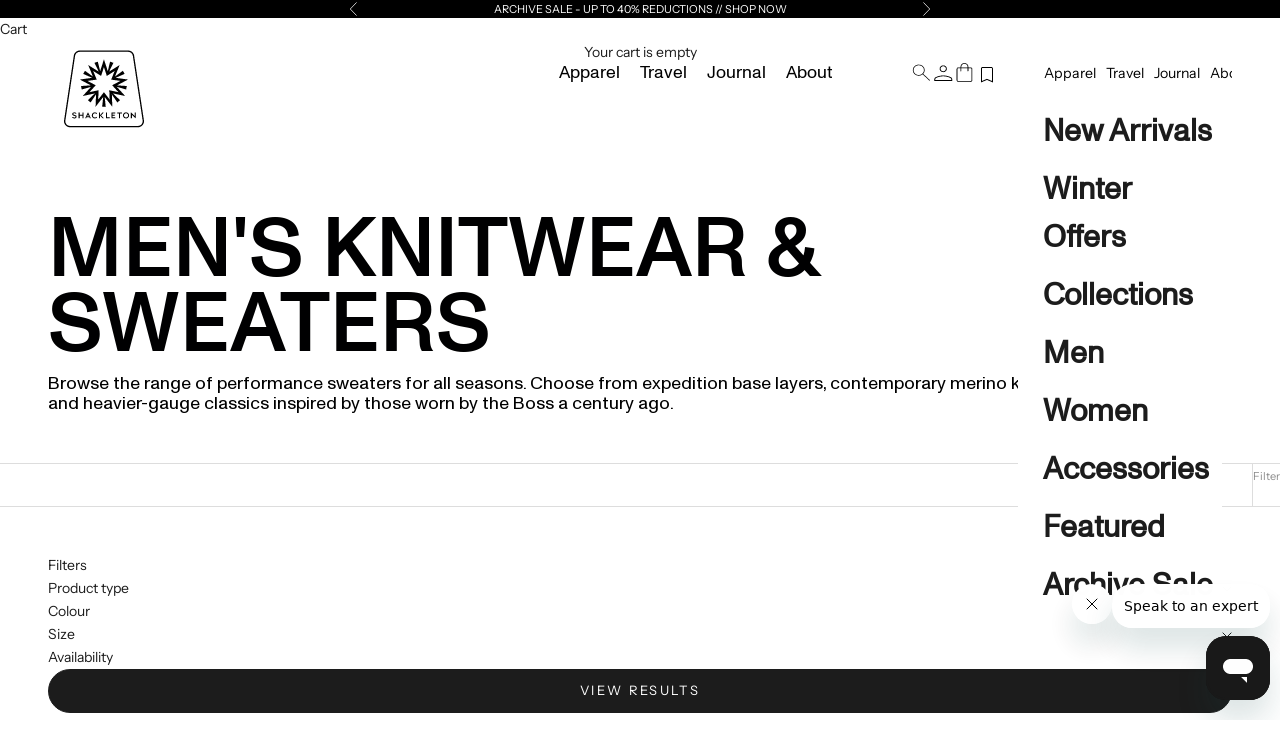

--- FILE ---
content_type: text/html; charset=utf-8
request_url: https://shackleton.com/en-aw/collections/mens-sweaters
body_size: 64842
content:
<!doctype html>

<html lang="en" dir="ltr">
  <head>
    <!-- Google Tag Manager -->
<script async crossorigin fetchpriority="high" src="/cdn/shopifycloud/importmap-polyfill/es-modules-shim.2.4.0.js"></script>
<script>(function(w,d,s,l,i){w[l]=w[l]||[];w[l].push({'gtm.start':
new Date().getTime(),event:'gtm.js'});var f=d.getElementsByTagName(s)[0],
j=d.createElement(s),dl=l!='dataLayer'?'&l='+l:'';j.async=true;j.src=
'https://www.googletagmanager.com/gtm.js?id='+i+dl;f.parentNode.insertBefore(j,f);
})(window,document,'script','dataLayer','GTM-5KVKRCQ');</script>
<!-- End Google Tag Manager -->
    <meta charset="utf-8">
    <meta name="viewport" content="width=device-width, initial-scale=1.0, height=device-height, minimum-scale=1.0, maximum-scale=5.0">

    <title>Men&#39;s Luxury Knitwear &amp; Sweaters | Shackleton UK</title><meta name="description" content="Discover men&#39;s luxury knitwear &amp; sweaters by Shackleton: premium merino wool, cashmere blends &amp; refined expedition layers. British heritage craftsmanship. Free UK delivery £100+"><link rel="canonical" href="https://shackleton.com/en-aw/collections/mens-sweaters"><link rel="shortcut icon" href="//shackleton.com/cdn/shop/files/shackleton-favicon.png?v=1613676094&width=96">
      <link rel="apple-touch-icon" href="//shackleton.com/cdn/shop/files/shackleton-favicon.png?v=1613676094&width=180"><link rel="preconnect" href="https://fonts.shopifycdn.com" crossorigin><link rel="preload" href="//shackleton.com/cdn/fonts/instrument_sans/instrumentsans_n4.db86542ae5e1596dbdb28c279ae6c2086c4c5bfa.woff2" as="font" type="font/woff2" crossorigin><link rel="preload" href="//shackleton.com/cdn/fonts/instrument_sans/instrumentsans_n4.db86542ae5e1596dbdb28c279ae6c2086c4c5bfa.woff2" as="font" type="font/woff2" crossorigin><meta property="og:type" content="website">
  <meta property="og:title" content="Men&#39;s Knitwear &amp; Sweaters"><meta property="og:description" content="Discover men&#39;s luxury knitwear &amp; sweaters by Shackleton: premium merino wool, cashmere blends &amp; refined expedition layers. British heritage craftsmanship. Free UK delivery £100+"><meta property="og:url" content="https://shackleton.com/en-aw/collections/mens-sweaters">
<meta property="og:site_name" content="Shackleton"><meta name="twitter:card" content="summary"><meta name="twitter:title" content="Men's Knitwear & Sweaters">
  <meta name="twitter:description" content="Browse the range of performance sweaters for all seasons. Choose from expedition base layers, contemporary merino knits and heavier-gauge classics inspired by those worn by the Boss a century ago. 
 "><script type="application/ld+json">
  {
    "@context": "https://schema.org",
    "@type": "BreadcrumbList",
    "itemListElement": [{
        "@type": "ListItem",
        "position": 1,
        "name": "Home",
        "item": "https://shackleton.com"
      },{
            "@type": "ListItem",
            "position": 2,
            "name": "Men's Knitwear \u0026 Sweaters",
            "item": "https://shackleton.com/en-aw/collections/mens-sweaters"
          }]
  }
</script><script type="application/ld+json">
  {
    "@context": "https://schema.org",
    "@type": "Organization",
    "@id": "https:\/\/shackleton.com#organization",
    "name": "Shackleton","legalName": "Shackleton Ltd","url": "https:\/\/shackleton.com","logo": {
      "@type": "ImageObject",
      "url": "https:\/\/shackleton.com\/cdn\/shop\/files\/Shackleton_Logo_Vertical_Black_2.png?v=1673445080\u0026width=300",
      "width": "300",
      "height": "100"
    },"description": "Discover high-performance apparel engineered for every extreme. Follow in the footsteps of record-breaking leaders with Shackleton Challenges, expedition experiences in the worlds toughest destinations.","sameAs": ["https:\/\/www.facebook.com\/Shackletonofficial","https:\/\/www.instagram.com\/shackletonofficial\/","https:\/\/x.com\/i\/flow\/login?redirect_after_login=%2FWeAreShackleton","https:\/\/www.linkedin.com\/company\/shackletonofficial","https:\/\/www.pinterest.co.uk\/shackletonofficial\/","https:\/\/consent.youtube.com\/m?continue=https%3A%2F%2Fwww.youtube.com%2F%40shackletonofficial%3Fcbrd%3D1\u0026gl=GB\u0026m=0\u0026pc=yt\u0026cm=2\u0026hl=en-GB\u0026src=1"],"slogan": "For The Challenge.","brand": {
      "@type": "Brand",
      "@id": "https:\/\/shackleton.com#brand",
      "name": "Shackleton"
    }
  }
  </script><style>/* Typography (heading) */
  @font-face {
  font-family: "Instrument Sans";
  font-weight: 400;
  font-style: normal;
  font-display: fallback;
  src: url("//shackleton.com/cdn/fonts/instrument_sans/instrumentsans_n4.db86542ae5e1596dbdb28c279ae6c2086c4c5bfa.woff2") format("woff2"),
       url("//shackleton.com/cdn/fonts/instrument_sans/instrumentsans_n4.510f1b081e58d08c30978f465518799851ef6d8b.woff") format("woff");
}

@font-face {
  font-family: "Instrument Sans";
  font-weight: 400;
  font-style: italic;
  font-display: fallback;
  src: url("//shackleton.com/cdn/fonts/instrument_sans/instrumentsans_i4.028d3c3cd8d085648c808ceb20cd2fd1eb3560e5.woff2") format("woff2"),
       url("//shackleton.com/cdn/fonts/instrument_sans/instrumentsans_i4.7e90d82df8dee29a99237cd19cc529d2206706a2.woff") format("woff");
}

/* Typography (body) */
  @font-face {
  font-family: "Instrument Sans";
  font-weight: 400;
  font-style: normal;
  font-display: fallback;
  src: url("//shackleton.com/cdn/fonts/instrument_sans/instrumentsans_n4.db86542ae5e1596dbdb28c279ae6c2086c4c5bfa.woff2") format("woff2"),
       url("//shackleton.com/cdn/fonts/instrument_sans/instrumentsans_n4.510f1b081e58d08c30978f465518799851ef6d8b.woff") format("woff");
}

@font-face {
  font-family: "Instrument Sans";
  font-weight: 400;
  font-style: italic;
  font-display: fallback;
  src: url("//shackleton.com/cdn/fonts/instrument_sans/instrumentsans_i4.028d3c3cd8d085648c808ceb20cd2fd1eb3560e5.woff2") format("woff2"),
       url("//shackleton.com/cdn/fonts/instrument_sans/instrumentsans_i4.7e90d82df8dee29a99237cd19cc529d2206706a2.woff") format("woff");
}

@font-face {
  font-family: "Instrument Sans";
  font-weight: 700;
  font-style: normal;
  font-display: fallback;
  src: url("//shackleton.com/cdn/fonts/instrument_sans/instrumentsans_n7.e4ad9032e203f9a0977786c356573ced65a7419a.woff2") format("woff2"),
       url("//shackleton.com/cdn/fonts/instrument_sans/instrumentsans_n7.b9e40f166fb7639074ba34738101a9d2990bb41a.woff") format("woff");
}

@font-face {
  font-family: "Instrument Sans";
  font-weight: 700;
  font-style: italic;
  font-display: fallback;
  src: url("//shackleton.com/cdn/fonts/instrument_sans/instrumentsans_i7.d6063bb5d8f9cbf96eace9e8801697c54f363c6a.woff2") format("woff2"),
       url("//shackleton.com/cdn/fonts/instrument_sans/instrumentsans_i7.ce33afe63f8198a3ac4261b826b560103542cd36.woff") format("woff");
}

:root {
    /* Container */
    --container-max-width: 100%;
    --container-xxs-max-width: 27.5rem; /* 440px */
    --container-xs-max-width: 42.5rem; /* 680px */
    --container-sm-max-width: 61.25rem; /* 980px */
    --container-md-max-width: 71.875rem; /* 1150px */
    --container-lg-max-width: 78.75rem; /* 1260px */
    --container-xl-max-width: 85rem; /* 1360px */
    --container-gutter: 1.25rem;

    --section-vertical-spacing: 2.25rem;
    --section-vertical-spacing-tight:2.5rem;

    --section-stack-gap:1.75rem;
    --section-stack-gap-tight:1.75rem;

    /* Form settings */
    --form-gap: 1.25rem; /* Gap between fieldset and submit button */
    --fieldset-gap: 1rem; /* Gap between each form input within a fieldset */
    --form-control-gap: 0.625rem; /* Gap between input and label (ignored for floating label) */
    --checkbox-control-gap: 0.75rem; /* Horizontal gap between checkbox and its associated label */
    --input-padding-block: 0.65rem; /* Vertical padding for input, textarea and native select */
    --input-padding-inline: 0.8rem; /* Horizontal padding for input, textarea and native select */
    --checkbox-size: 0.875rem; /* Size (width and height) for checkbox */

    /* Other sizes */
    --sticky-area-height: calc(var(--announcement-bar-is-sticky, 0) * var(--announcement-bar-height, 0px) + var(--header-is-sticky, 0) * var(--header-is-visible, 1) * var(--header-height, 0px));

    /* RTL support */
    --transform-logical-flip: 1;
    --transform-origin-start: left;
    --transform-origin-end: right;

    /**
     * ---------------------------------------------------------------------
     * TYPOGRAPHY
     * ---------------------------------------------------------------------
     */

    /* Font properties */
    --heading-font-family: "Instrument Sans", sans-serif;
    --heading-font-weight: 400;
    --heading-font-style: normal;
    --heading-text-transform: uppercase;
    --heading-letter-spacing: 0.18em;
    --text-font-family: "Instrument Sans", sans-serif;
    --text-font-weight: 400;
    --text-font-style: normal;
    --text-letter-spacing: 0.0em;
    --button-font: var(--text-font-style) var(--text-font-weight) var(--text-sm) / 1.65 var(--text-font-family);
    --button-text-transform: uppercase;
    --button-letter-spacing: 0.18em;

    /* Font sizes */--text-heading-size-factor: 1;
    --text-h1: max(0.6875rem, clamp(1.375rem, 1.146341463414634rem + 0.975609756097561vw, 2rem) * var(--text-heading-size-factor));
    --text-h2: max(0.6875rem, clamp(1.25rem, 1.0670731707317074rem + 0.7804878048780488vw, 1.75rem) * var(--text-heading-size-factor));
    --text-h3: max(0.6875rem, clamp(1.125rem, 1.0335365853658536rem + 0.3902439024390244vw, 1.375rem) * var(--text-heading-size-factor));
    --text-h4: max(0.6875rem, clamp(1rem, 0.9542682926829268rem + 0.1951219512195122vw, 1.125rem) * var(--text-heading-size-factor));
    --text-h5: calc(0.875rem * var(--text-heading-size-factor));
    --text-h6: calc(0.75rem * var(--text-heading-size-factor));

    --text-xs: 0.75rem;
    --text-sm: 0.8125rem;
    --text-base: 0.875rem;
    --text-lg: 1.0rem;
    --text-xl: 1.125rem;

    /* Rounded variables (used for border radius) */
    --rounded-full: 9999px;
    --button-border-radius: 1.625rem;
    --input-border-radius: 0.0rem;

    /* Box shadow */
    --shadow-sm: 0 2px 8px rgb(0 0 0 / 0.05);
    --shadow: 0 5px 15px rgb(0 0 0 / 0.05);
    --shadow-md: 0 5px 30px rgb(0 0 0 / 0.05);
    --shadow-block: px px px rgb(var(--text-primary) / 0.0);

    /**
     * ---------------------------------------------------------------------
     * OTHER
     * ---------------------------------------------------------------------
     */

    --checkmark-svg-url: url(//shackleton.com/cdn/shop/t/401/assets/checkmark.svg?v=77552481021870063511747828279);
    --cursor-zoom-in-svg-url: url(//shackleton.com/cdn/shop/t/401/assets/cursor-zoom-in.svg?v=112480252220988712521747828280);
  }

  [dir="rtl"]:root {
    /* RTL support */
    --transform-logical-flip: -1;
    --transform-origin-start: right;
    --transform-origin-end: left;
  }

  @media screen and (min-width: 700px) {
    :root {
      /* Typography (font size) */
      --text-xs: 0.75rem;
      --text-sm: 0.8125rem;
      --text-base: 0.875rem;
      --text-lg: 1.0rem;
      --text-xl: 1.25rem;

      /* Spacing settings */
      --container-gutter: 2rem;
    }
  }

  @media screen and (min-width: 1000px) {
    :root {
      /* Spacing settings */
      --container-gutter: 3rem;

      --section-vertical-spacing: 3.5rem;
      --section-vertical-spacing-tight: 3.5rem;

      --section-stack-gap:2.5rem;
      --section-stack-gap-tight:2.5rem;
    }
  }:root {/* Overlay used for modal */
    --page-overlay: 0 0 0 / 0.4;

    /* We use the first scheme background as default */
    --page-background: ;

    /* Product colors */
    --on-sale-text: 0 0 0;
    --on-sale-badge-background: 0 0 0;
    --on-sale-badge-text: 255 255 255;
    --sold-out-badge-background: 239 239 239;
    --sold-out-badge-text: 0 0 0 / 0.65;
    --custom-badge-background: 28 28 28;
    --custom-badge-text: 255 255 255;
    --star-color: 28 28 28;

    /* Status colors */
    --success-background: 212 227 203;
    --success-text: 48 122 7;
    --warning-background: 253 241 224;
    --warning-text: 237 138 0;
    --error-background: 243 204 204;
    --error-text: 203 43 43;
  }.color-scheme--scheme-1 {
      /* Color settings */--accent: 28 28 28;
      --text-color: 28 28 28;
      --background: 255 255 255 / 1.0;
      --background-without-opacity: 255 255 255;
      --background-gradient: ;--border-color: 221 221 221;/* Button colors */
      --button-background: 28 28 28;
      --button-text-color: 255 255 255;

      /* Circled buttons */
      --circle-button-background: 255 255 255;
      --circle-button-text-color: 28 28 28;
    }.shopify-section:has(.section-spacing.color-scheme--bg-54922f2e920ba8346f6dc0fba343d673) + .shopify-section:has(.section-spacing.color-scheme--bg-54922f2e920ba8346f6dc0fba343d673:not(.bordered-section)) .section-spacing {
      padding-block-start: 0;
    }.color-scheme--scheme-2 {
      /* Color settings */--accent: 28 28 28;
      --text-color: 28 28 28;
      --background: 255 255 255 / 1.0;
      --background-without-opacity: 255 255 255;
      --background-gradient: ;--border-color: 221 221 221;/* Button colors */
      --button-background: 28 28 28;
      --button-text-color: 255 255 255;

      /* Circled buttons */
      --circle-button-background: 255 255 255;
      --circle-button-text-color: 28 28 28;
    }.shopify-section:has(.section-spacing.color-scheme--bg-54922f2e920ba8346f6dc0fba343d673) + .shopify-section:has(.section-spacing.color-scheme--bg-54922f2e920ba8346f6dc0fba343d673:not(.bordered-section)) .section-spacing {
      padding-block-start: 0;
    }.color-scheme--scheme-3 {
      /* Color settings */--accent: 255 255 255;
      --text-color: 255 255 255;
      --background: 0 0 0 / 1.0;
      --background-without-opacity: 0 0 0;
      --background-gradient: ;--border-color: 38 38 38;/* Button colors */
      --button-background: 255 255 255;
      --button-text-color: 28 28 28;

      /* Circled buttons */
      --circle-button-background: 255 255 255;
      --circle-button-text-color: 28 28 28;
    }.shopify-section:has(.section-spacing.color-scheme--bg-77e774e6cc4d94d6a32f6256f02d9552) + .shopify-section:has(.section-spacing.color-scheme--bg-77e774e6cc4d94d6a32f6256f02d9552:not(.bordered-section)) .section-spacing {
      padding-block-start: 0;
    }.color-scheme--scheme-4 {
      /* Color settings */--accent: 255 255 255;
      --text-color: 255 255 255;
      --background: 0 0 0 / 0.0;
      --background-without-opacity: 0 0 0;
      --background-gradient: ;--border-color: 255 255 255;/* Button colors */
      --button-background: 255 255 255;
      --button-text-color: 28 28 28;

      /* Circled buttons */
      --circle-button-background: 255 255 255;
      --circle-button-text-color: 28 28 28;
    }.shopify-section:has(.section-spacing.color-scheme--bg-3671eee015764974ee0aef1536023e0f) + .shopify-section:has(.section-spacing.color-scheme--bg-3671eee015764974ee0aef1536023e0f:not(.bordered-section)) .section-spacing {
      padding-block-start: 0;
    }.color-scheme--dialog {
      /* Color settings */--accent: 28 28 28;
      --text-color: 28 28 28;
      --background: 255 255 255 / 1.0;
      --background-without-opacity: 255 255 255;
      --background-gradient: ;--border-color: 221 221 221;/* Button colors */
      --button-background: 28 28 28;
      --button-text-color: 255 255 255;

      /* Circled buttons */
      --circle-button-background: 255 255 255;
      --circle-button-text-color: 28 28 28;
    }
</style><script>
  // This allows to expose several variables to the global scope, to be used in scripts
  window.themeVariables = {
    settings: {
      showPageTransition: false,
      pageType: "collection",
      moneyFormat: "Afl{{amount}}",
      moneyWithCurrencyFormat: "Afl{{amount}} AWG",
      currencyCodeEnabled: true,
      cartType: "drawer",
      staggerMenuApparition: true
    },

    strings: {
      addedToCart: "Added to your cart!",
      closeGallery: "Close gallery",
      zoomGallery: "Zoom picture",
      errorGallery: "Image cannot be loaded",
      shippingEstimatorNoResults: "Sorry, we do not ship to your address.",
      shippingEstimatorOneResult: "There is one shipping rate for your address:",
      shippingEstimatorMultipleResults: "There are several shipping rates for your address:",
      shippingEstimatorError: "One or more error occurred while retrieving shipping rates:",
      next: "Next",
      previous: "Previous"
    },

    mediaQueries: {
      'sm': 'screen and (min-width: 700px)',
      'md': 'screen and (min-width: 1000px)',
      'lg': 'screen and (min-width: 1150px)',
      'xl': 'screen and (min-width: 1400px)',
      '2xl': 'screen and (min-width: 1600px)',
      'sm-max': 'screen and (max-width: 699px)',
      'md-max': 'screen and (max-width: 999px)',
      'lg-max': 'screen and (max-width: 1149px)',
      'xl-max': 'screen and (max-width: 1399px)',
      '2xl-max': 'screen and (max-width: 1599px)',
      'motion-safe': '(prefers-reduced-motion: no-preference)',
      'motion-reduce': '(prefers-reduced-motion: reduce)',
      'supports-hover': 'screen and (pointer: fine)',
      'supports-touch': 'screen and (hover: none)'
    }
  };</script><script>
      if (!(HTMLScriptElement.supports && HTMLScriptElement.supports('importmap'))) {
        const importMapPolyfill = document.createElement('script');
        importMapPolyfill.async = true;
        importMapPolyfill.src = "//shackleton.com/cdn/shop/t/401/assets/es-module-shims.min.js?v=140375185335194536761747828281";

        document.head.appendChild(importMapPolyfill);
      }
    </script>
    <style>
 .banner-section:before {
    content: "";
    background-color: #00000052 !important;
    position: fixed;
        z-index:1;
        width: 100%;
        top: 0px;
        height: 100%;
    transition: background-color 1.8s ease;
}
      .is-solid {
        transition: background-color 1.8s ease;
        background-color: transparent !important;
      }
      x-header.header.color-scheme.color-scheme--scheme-2 {
    background-color: transparent;
}
      #main {
    transition: background-color 0.8s ease; /* Smooth transition */
}
    </style>


      
        <style>
          .header__logo-image--transparent {
  display: none;
}
     a.main-menu-item {
    color: #000 !important;
}
          nav.header__secondary-nav a {
    color: #000 !important;
}
          header.shopify-section--header height-observer {
    position: relative !important;
    width: 100%;
}
        </style>
    
 
<script>
  document.addEventListener('DOMContentLoaded', function() {
    const menuItems = document.querySelectorAll('.main-menu');
    const headerDiv = document.querySelector('#main');

    menuItems.forEach(item => {
      item.addEventListener('mouseenter', () => {
        headerDiv.classList.add('banner-section'); 
      });

      item.addEventListener('mouseleave', () => {
        headerDiv.classList.remove('banner-section');
      });
    });
  });
</script>

    <script type="importmap">{
        "imports": {
          "vendor": "//shackleton.com/cdn/shop/t/401/assets/vendor.min.js?v=90848652276903619941747828277",
          "theme": "//shackleton.com/cdn/shop/t/401/assets/theme.js?v=100933336536831009721760379050",
          "photoswipe": "//shackleton.com/cdn/shop/t/401/assets/photoswipe.min.js?v=20290624223189769891747828276"
        }
      }
    </script>

    <script type="module" src="//shackleton.com/cdn/shop/t/401/assets/vendor.min.js?v=90848652276903619941747828277"></script>
    <script type="module" src="//shackleton.com/cdn/shop/t/401/assets/theme.js?v=100933336536831009721760379050"></script>

    <script>window.performance && window.performance.mark && window.performance.mark('shopify.content_for_header.start');</script><meta id="shopify-digital-wallet" name="shopify-digital-wallet" content="/8437661/digital_wallets/dialog">
<meta name="shopify-checkout-api-token" content="42a573795504dcb2861f61a76199cd3b">
<meta id="in-context-paypal-metadata" data-shop-id="8437661" data-venmo-supported="false" data-environment="production" data-locale="en_US" data-paypal-v4="true" data-currency="AWG">
<link rel="alternate" type="application/atom+xml" title="Feed" href="/en-aw/collections/mens-sweaters.atom" />
<link rel="alternate" hreflang="x-default" href="https://shackleton.com/collections/mens-sweaters">
<link rel="alternate" hreflang="en" href="https://shackleton.com/collections/mens-sweaters">
<link rel="alternate" hreflang="en-GH" href="https://shackleton.com/en-gh/collections/mens-sweaters">
<link rel="alternate" hreflang="en-CR" href="https://shackleton.com/en-cr/collections/mens-sweaters">
<link rel="alternate" hreflang="en-AW" href="https://shackleton.com/en-aw/collections/mens-sweaters">
<link rel="alternate" hreflang="en-AT" href="https://shackleton.com/en-at/collections/mens-sweaters">
<link rel="alternate" hreflang="en-AD" href="https://shackleton.com/en-ad/collections/mens-sweaters">
<link rel="alternate" hreflang="en-AE" href="https://shackleton.com/en-ae/collections/mens-sweaters">
<link rel="alternate" hreflang="en-AG" href="https://shackleton.com/en-ag/collections/mens-sweaters">
<link rel="alternate" hreflang="en-AI" href="https://shackleton.com/en-ai/collections/mens-sweaters">
<link rel="alternate" hreflang="en-AL" href="https://shackleton.com/en-al/collections/mens-sweaters">
<link rel="alternate" hreflang="en-AM" href="https://shackleton.com/en-am/collections/mens-sweaters">
<link rel="alternate" hreflang="en-AO" href="https://shackleton.com/en-ao/collections/mens-sweaters">
<link rel="alternate" hreflang="en-AR" href="https://shackleton.com/en-ar/collections/mens-sweaters">
<link rel="alternate" hreflang="en-AU" href="https://shackleton.com/en-au/collections/mens-sweaters">
<link rel="alternate" hreflang="en-AZ" href="https://shackleton.com/en-az/collections/mens-sweaters">
<link rel="alternate" hreflang="en-BA" href="https://shackleton.com/en-ba/collections/mens-sweaters">
<link rel="alternate" hreflang="en-BB" href="https://shackleton.com/en-bb/collections/mens-sweaters">
<link rel="alternate" hreflang="en-BD" href="https://shackleton.com/en-bd/collections/mens-sweaters">
<link rel="alternate" hreflang="en-BE" href="https://shackleton.com/en-be/collections/mens-sweaters">
<link rel="alternate" hreflang="en-BF" href="https://shackleton.com/en-bf/collections/mens-sweaters">
<link rel="alternate" hreflang="en-BG" href="https://shackleton.com/en-bg/collections/mens-sweaters">
<link rel="alternate" hreflang="en-BJ" href="https://shackleton.com/en-bj/collections/mens-sweaters">
<link rel="alternate" hreflang="en-BR" href="https://shackleton.com/en-br/collections/mens-sweaters">
<link rel="alternate" hreflang="en-BS" href="https://shackleton.com/en-bs/collections/mens-sweaters">
<link rel="alternate" hreflang="en-BT" href="https://shackleton.com/en-bt/collections/mens-sweaters">
<link rel="alternate" hreflang="en-BW" href="https://shackleton.com/en-bw/collections/mens-sweaters">
<link rel="alternate" hreflang="en-BZ" href="https://shackleton.com/en-bz/collections/mens-sweaters">
<link rel="alternate" hreflang="en-CA" href="https://shackleton.com/en-ca/collections/mens-sweaters">
<link rel="alternate" hreflang="en-CI" href="https://shackleton.com/en-ci/collections/mens-sweaters">
<link rel="alternate" hreflang="en-CK" href="https://shackleton.com/en-ck/collections/mens-sweaters">
<link rel="alternate" hreflang="en-CL" href="https://shackleton.com/en-cl/collections/mens-sweaters">
<link rel="alternate" hreflang="en-CM" href="https://shackleton.com/en-cm/collections/mens-sweaters">
<link rel="alternate" hreflang="en-CN" href="https://shackleton.com/en-cn/collections/mens-sweaters">
<link rel="alternate" hreflang="en-CO" href="https://shackleton.com/en-co/collections/mens-sweaters">
<link rel="alternate" hreflang="en-CV" href="https://shackleton.com/en-cv/collections/mens-sweaters">
<link rel="alternate" hreflang="en-CY" href="https://shackleton.com/en-cy/collections/mens-sweaters">
<link rel="alternate" hreflang="en-CZ" href="https://shackleton.com/en-cz/collections/mens-sweaters">
<link rel="alternate" hreflang="en-DJ" href="https://shackleton.com/en-dj/collections/mens-sweaters">
<link rel="alternate" hreflang="en-DK" href="https://shackleton.com/en-dk/collections/mens-sweaters">
<link rel="alternate" hreflang="en-DM" href="https://shackleton.com/en-dm/collections/mens-sweaters">
<link rel="alternate" hreflang="en-DO" href="https://shackleton.com/en-do/collections/mens-sweaters">
<link rel="alternate" hreflang="en-DZ" href="https://shackleton.com/en-dz/collections/mens-sweaters">
<link rel="alternate" hreflang="en-EC" href="https://shackleton.com/en-ec/collections/mens-sweaters">
<link rel="alternate" hreflang="en-EE" href="https://shackleton.com/en-ee/collections/mens-sweaters">
<link rel="alternate" hreflang="en-EG" href="https://shackleton.com/en-eg/collections/mens-sweaters">
<link rel="alternate" hreflang="en-ES" href="https://shackleton.com/en-es/collections/mens-sweaters">
<link rel="alternate" hreflang="en-ET" href="https://shackleton.com/en-et/collections/mens-sweaters">
<link rel="alternate" hreflang="en-DE" href="https://shackleton.com/en-de/collections/mens-sweaters">
<link rel="alternate" hreflang="en-FJ" href="https://shackleton.com/en-fj/collections/mens-sweaters">
<link rel="alternate" hreflang="en-FK" href="https://shackleton.com/en-fk/collections/mens-sweaters">
<link rel="alternate" hreflang="en-FO" href="https://shackleton.com/en-fo/collections/mens-sweaters">
<link rel="alternate" hreflang="en-FR" href="https://shackleton.com/en-fr/collections/mens-sweaters">
<link rel="alternate" hreflang="en-GA" href="https://shackleton.com/en-ga/collections/mens-sweaters">
<link rel="alternate" hreflang="en-GD" href="https://shackleton.com/en-gd/collections/mens-sweaters">
<link rel="alternate" hreflang="en-GE" href="https://shackleton.com/en-ge/collections/mens-sweaters">
<link rel="alternate" hreflang="en-GF" href="https://shackleton.com/en-gf/collections/mens-sweaters">
<link rel="alternate" hreflang="en-GG" href="https://shackleton.com/en-gg/collections/mens-sweaters">
<link rel="alternate" hreflang="en-GI" href="https://shackleton.com/en-gi/collections/mens-sweaters">
<link rel="alternate" hreflang="en-GL" href="https://shackleton.com/en-gl/collections/mens-sweaters">
<link rel="alternate" hreflang="en-GM" href="https://shackleton.com/en-gm/collections/mens-sweaters">
<link rel="alternate" hreflang="en-GN" href="https://shackleton.com/en-gn/collections/mens-sweaters">
<link rel="alternate" hreflang="en-GP" href="https://shackleton.com/en-gp/collections/mens-sweaters">
<link rel="alternate" hreflang="en-GQ" href="https://shackleton.com/en-gq/collections/mens-sweaters">
<link rel="alternate" hreflang="en-GR" href="https://shackleton.com/en-gr/collections/mens-sweaters">
<link rel="alternate" hreflang="en-IL" href="https://shackleton.com/en-il/collections/mens-sweaters">
<link rel="alternate" hreflang="en-IT" href="https://shackleton.com/en-it/collections/mens-sweaters">
<link rel="alternate" hreflang="en-GW" href="https://shackleton.com/en-gw/collections/mens-sweaters">
<link rel="alternate" hreflang="en-GY" href="https://shackleton.com/en-gy/collections/mens-sweaters">
<link rel="alternate" hreflang="en-HK" href="https://shackleton.com/en-hk/collections/mens-sweaters">
<link rel="alternate" hreflang="en-HN" href="https://shackleton.com/en-hn/collections/mens-sweaters">
<link rel="alternate" hreflang="en-HR" href="https://shackleton.com/en-hr/collections/mens-sweaters">
<link rel="alternate" hreflang="en-HT" href="https://shackleton.com/en-ht/collections/mens-sweaters">
<link rel="alternate" hreflang="en-HU" href="https://shackleton.com/en-hu/collections/mens-sweaters">
<link rel="alternate" hreflang="en-ID" href="https://shackleton.com/en-id/collections/mens-sweaters">
<link rel="alternate" hreflang="en-IE" href="https://shackleton.com/en-ie/collections/mens-sweaters">
<link rel="alternate" hreflang="en-IN" href="https://shackleton.com/en-in/collections/mens-sweaters">
<link rel="alternate" hreflang="en-IS" href="https://shackleton.com/en-is/collections/mens-sweaters">
<link rel="alternate" hreflang="en-JE" href="https://shackleton.com/en-je/collections/mens-sweaters">
<link rel="alternate" hreflang="en-JM" href="https://shackleton.com/en-jm/collections/mens-sweaters">
<link rel="alternate" hreflang="en-JP" href="https://shackleton.com/en-jp/collections/mens-sweaters">
<link rel="alternate" hreflang="en-KE" href="https://shackleton.com/en-ke/collections/mens-sweaters">
<link rel="alternate" hreflang="en-KG" href="https://shackleton.com/en-kg/collections/mens-sweaters">
<link rel="alternate" hreflang="en-KH" href="https://shackleton.com/en-kh/collections/mens-sweaters">
<link rel="alternate" hreflang="en-KI" href="https://shackleton.com/en-ki/collections/mens-sweaters">
<link rel="alternate" hreflang="en-KM" href="https://shackleton.com/en-km/collections/mens-sweaters">
<link rel="alternate" hreflang="en-KR" href="https://shackleton.com/en-kr/collections/mens-sweaters">
<link rel="alternate" hreflang="en-KY" href="https://shackleton.com/en-ky/collections/mens-sweaters">
<link rel="alternate" hreflang="en-KZ" href="https://shackleton.com/en-kz/collections/mens-sweaters">
<link rel="alternate" hreflang="en-LA" href="https://shackleton.com/en-la/collections/mens-sweaters">
<link rel="alternate" hreflang="en-LB" href="https://shackleton.com/en-lb/collections/mens-sweaters">
<link rel="alternate" hreflang="en-LI" href="https://shackleton.com/en-li/collections/mens-sweaters">
<link rel="alternate" hreflang="en-LS" href="https://shackleton.com/en-ls/collections/mens-sweaters">
<link rel="alternate" hreflang="en-LT" href="https://shackleton.com/en-lt/collections/mens-sweaters">
<link rel="alternate" hreflang="en-LU" href="https://shackleton.com/en-lu/collections/mens-sweaters">
<link rel="alternate" hreflang="en-LV" href="https://shackleton.com/en-lv/collections/mens-sweaters">
<link rel="alternate" hreflang="en-MA" href="https://shackleton.com/en-ma/collections/mens-sweaters">
<link rel="alternate" hreflang="en-MC" href="https://shackleton.com/en-mc/collections/mens-sweaters">
<link rel="alternate" hreflang="en-MD" href="https://shackleton.com/en-md/collections/mens-sweaters">
<link rel="alternate" hreflang="en-ME" href="https://shackleton.com/en-me/collections/mens-sweaters">
<link rel="alternate" hreflang="en-MG" href="https://shackleton.com/en-mg/collections/mens-sweaters">
<link rel="alternate" hreflang="en-MK" href="https://shackleton.com/en-mk/collections/mens-sweaters">
<link rel="alternate" hreflang="en-MN" href="https://shackleton.com/en-mn/collections/mens-sweaters">
<link rel="alternate" hreflang="en-MO" href="https://shackleton.com/en-mo/collections/mens-sweaters">
<link rel="alternate" hreflang="en-MQ" href="https://shackleton.com/en-mq/collections/mens-sweaters">
<link rel="alternate" hreflang="en-MS" href="https://shackleton.com/en-ms/collections/mens-sweaters">
<link rel="alternate" hreflang="en-MT" href="https://shackleton.com/en-mt/collections/mens-sweaters">
<link rel="alternate" hreflang="en-MU" href="https://shackleton.com/en-mu/collections/mens-sweaters">
<link rel="alternate" hreflang="en-MV" href="https://shackleton.com/en-mv/collections/mens-sweaters">
<link rel="alternate" hreflang="en-MW" href="https://shackleton.com/en-mw/collections/mens-sweaters">
<link rel="alternate" hreflang="en-MX" href="https://shackleton.com/en-mx/collections/mens-sweaters">
<link rel="alternate" hreflang="en-MY" href="https://shackleton.com/en-my/collections/mens-sweaters">
<link rel="alternate" hreflang="en-RO" href="https://shackleton.com/en-ro/collections/mens-sweaters">
<link rel="alternate" hreflang="en-NA" href="https://shackleton.com/en-na/collections/mens-sweaters">
<link rel="alternate" hreflang="en-NG" href="https://shackleton.com/en-ng/collections/mens-sweaters">
<link rel="alternate" hreflang="en-NI" href="https://shackleton.com/en-ni/collections/mens-sweaters">
<link rel="alternate" hreflang="en-NL" href="https://shackleton.com/en-nl/collections/mens-sweaters">
<link rel="alternate" hreflang="en-NO" href="https://shackleton.com/en-no/collections/mens-sweaters">
<link rel="alternate" hreflang="en-NP" href="https://shackleton.com/en-np/collections/mens-sweaters">
<link rel="alternate" hreflang="en-NR" href="https://shackleton.com/en-nr/collections/mens-sweaters">
<link rel="alternate" hreflang="en-NU" href="https://shackleton.com/en-nu/collections/mens-sweaters">
<link rel="alternate" hreflang="en-NZ" href="https://shackleton.com/en-nz/collections/mens-sweaters">
<link rel="alternate" hreflang="en-PA" href="https://shackleton.com/en-pa/collections/mens-sweaters">
<link rel="alternate" hreflang="en-PE" href="https://shackleton.com/en-pe/collections/mens-sweaters">
<link rel="alternate" hreflang="en-PF" href="https://shackleton.com/en-pf/collections/mens-sweaters">
<link rel="alternate" hreflang="en-PG" href="https://shackleton.com/en-pg/collections/mens-sweaters">
<link rel="alternate" hreflang="en-LK" href="https://shackleton.com/en-lk/collections/mens-sweaters">
<link rel="alternate" hreflang="en-PK" href="https://shackleton.com/en-pk/collections/mens-sweaters">
<link rel="alternate" hreflang="en-PL" href="https://shackleton.com/en-pl/collections/mens-sweaters">
<link rel="alternate" hreflang="en-PT" href="https://shackleton.com/en-pt/collections/mens-sweaters">
<link rel="alternate" hreflang="en-PY" href="https://shackleton.com/en-py/collections/mens-sweaters">
<link rel="alternate" hreflang="en-QA" href="https://shackleton.com/en-qa/collections/mens-sweaters">
<link rel="alternate" hreflang="en-RE" href="https://shackleton.com/en-re/collections/mens-sweaters">
<link rel="alternate" hreflang="en-RS" href="https://shackleton.com/en-rs/collections/mens-sweaters">
<link rel="alternate" hreflang="en-CH" href="https://shackleton.com/en-ch/collections/mens-sweaters">
<link rel="alternate" hreflang="en-SA" href="https://shackleton.com/en-sa/collections/mens-sweaters">
<link rel="alternate" hreflang="en-SB" href="https://shackleton.com/en-sb/collections/mens-sweaters">
<link rel="alternate" hreflang="en-SC" href="https://shackleton.com/en-sc/collections/mens-sweaters">
<link rel="alternate" hreflang="en-SE" href="https://shackleton.com/en-se/collections/mens-sweaters">
<link rel="alternate" hreflang="en-SG" href="https://shackleton.com/en-sg/collections/mens-sweaters">
<link rel="alternate" hreflang="en-SI" href="https://shackleton.com/en-si/collections/mens-sweaters">
<link rel="alternate" hreflang="en-SK" href="https://shackleton.com/en-sk/collections/mens-sweaters">
<link rel="alternate" hreflang="en-SL" href="https://shackleton.com/en-sl/collections/mens-sweaters">
<link rel="alternate" hreflang="en-SM" href="https://shackleton.com/en-sm/collections/mens-sweaters">
<link rel="alternate" hreflang="en-SN" href="https://shackleton.com/en-sn/collections/mens-sweaters">
<link rel="alternate" hreflang="en-SR" href="https://shackleton.com/en-sr/collections/mens-sweaters">
<link rel="alternate" hreflang="en-ST" href="https://shackleton.com/en-st/collections/mens-sweaters">
<link rel="alternate" hreflang="en-SV" href="https://shackleton.com/en-sv/collections/mens-sweaters">
<link rel="alternate" hreflang="en-SZ" href="https://shackleton.com/en-sz/collections/mens-sweaters">
<link rel="alternate" hreflang="en-TC" href="https://shackleton.com/en-tc/collections/mens-sweaters">
<link rel="alternate" hreflang="en-TG" href="https://shackleton.com/en-tg/collections/mens-sweaters">
<link rel="alternate" hreflang="en-TH" href="https://shackleton.com/en-th/collections/mens-sweaters">
<link rel="alternate" hreflang="en-TO" href="https://shackleton.com/en-to/collections/mens-sweaters">
<link rel="alternate" hreflang="en-TL" href="https://shackleton.com/en-tl/collections/mens-sweaters">
<link rel="alternate" hreflang="en-TT" href="https://shackleton.com/en-tt/collections/mens-sweaters">
<link rel="alternate" hreflang="en-TV" href="https://shackleton.com/en-tv/collections/mens-sweaters">
<link rel="alternate" hreflang="en-TW" href="https://shackleton.com/en-tw/collections/mens-sweaters">
<link rel="alternate" hreflang="en-TZ" href="https://shackleton.com/en-tz/collections/mens-sweaters">
<link rel="alternate" hreflang="en-UG" href="https://shackleton.com/en-ug/collections/mens-sweaters">
<link rel="alternate" hreflang="en-US" href="https://shackleton.com/en-us/collections/mens-sweaters">
<link rel="alternate" hreflang="en-UY" href="https://shackleton.com/en-uy/collections/mens-sweaters">
<link rel="alternate" hreflang="en-UZ" href="https://shackleton.com/en-uz/collections/mens-sweaters">
<link rel="alternate" hreflang="en-VA" href="https://shackleton.com/en-va/collections/mens-sweaters">
<link rel="alternate" hreflang="en-VE" href="https://shackleton.com/en-ve/collections/mens-sweaters">
<link rel="alternate" hreflang="en-VG" href="https://shackleton.com/en-vg/collections/mens-sweaters">
<link rel="alternate" hreflang="en-VN" href="https://shackleton.com/en-vn/collections/mens-sweaters">
<link rel="alternate" hreflang="en-VU" href="https://shackleton.com/en-vu/collections/mens-sweaters">
<link rel="alternate" hreflang="en-WF" href="https://shackleton.com/en-wf/collections/mens-sweaters">
<link rel="alternate" hreflang="en-WS" href="https://shackleton.com/en-ws/collections/mens-sweaters">
<link rel="alternate" hreflang="en-ZA" href="https://shackleton.com/en-za/collections/mens-sweaters">
<link rel="alternate" hreflang="en-ZM" href="https://shackleton.com/en-zm/collections/mens-sweaters">
<link rel="alternate" hreflang="en-ZW" href="https://shackleton.com/en-zw/collections/mens-sweaters">
<link rel="alternate" hreflang="en-FI" href="https://shackleton.com/en-fi/collections/mens-sweaters">
<link rel="alternate" hreflang="en-GT" href="https://shackleton.com/en-gt/collections/mens-sweaters">
<link rel="alternate" hreflang="en-MZ" href="https://shackleton.com/en-mz/collections/mens-sweaters">
<link rel="alternate" hreflang="en-NC" href="https://shackleton.com/en-nc/collections/mens-sweaters">
<link rel="alternate" hreflang="en-PH" href="https://shackleton.com/en-ph/collections/mens-sweaters">
<link rel="alternate" hreflang="en-RW" href="https://shackleton.com/en-rw/collections/mens-sweaters">
<link rel="alternate" hreflang="en-TD" href="https://shackleton.com/en-td/collections/mens-sweaters">
<link rel="alternate" hreflang="en-BQ" href="https://shackleton.com/en-bq/collections/mens-sweaters">
<link rel="alternate" hreflang="en-CW" href="https://shackleton.com/en-cw/collections/mens-sweaters">
<link rel="alternate" hreflang="en-IM" href="https://shackleton.com/en-im/collections/mens-sweaters">
<link rel="alternate" hreflang="en-TM" href="https://shackleton.com/en-tm/collections/mens-sweaters">
<link rel="alternate" type="application/json+oembed" href="https://shackleton.com/en-aw/collections/mens-sweaters.oembed">
<script async="async" src="/checkouts/internal/preloads.js?locale=en-AW"></script>
<link rel="preconnect" href="https://shop.app" crossorigin="anonymous">
<script async="async" src="https://shop.app/checkouts/internal/preloads.js?locale=en-AW&shop_id=8437661" crossorigin="anonymous"></script>
<script id="apple-pay-shop-capabilities" type="application/json">{"shopId":8437661,"countryCode":"GB","currencyCode":"AWG","merchantCapabilities":["supports3DS"],"merchantId":"gid:\/\/shopify\/Shop\/8437661","merchantName":"Shackleton","requiredBillingContactFields":["postalAddress","email","phone"],"requiredShippingContactFields":["postalAddress","email","phone"],"shippingType":"shipping","supportedNetworks":["visa","maestro","masterCard","amex","discover","elo"],"total":{"type":"pending","label":"Shackleton","amount":"1.00"},"shopifyPaymentsEnabled":true,"supportsSubscriptions":true}</script>
<script id="shopify-features" type="application/json">{"accessToken":"42a573795504dcb2861f61a76199cd3b","betas":["rich-media-storefront-analytics"],"domain":"shackleton.com","predictiveSearch":true,"shopId":8437661,"locale":"en"}</script>
<script>var Shopify = Shopify || {};
Shopify.shop = "theshackletonstore.myshopify.com";
Shopify.locale = "en";
Shopify.currency = {"active":"AWG","rate":"2.56226"};
Shopify.country = "AW";
Shopify.theme = {"name":"Shackleton\/main","id":150366617823,"schema_name":"Prestige","schema_version":"10.2.0","theme_store_id":null,"role":"main"};
Shopify.theme.handle = "null";
Shopify.theme.style = {"id":null,"handle":null};
Shopify.cdnHost = "shackleton.com/cdn";
Shopify.routes = Shopify.routes || {};
Shopify.routes.root = "/en-aw/";</script>
<script type="module">!function(o){(o.Shopify=o.Shopify||{}).modules=!0}(window);</script>
<script>!function(o){function n(){var o=[];function n(){o.push(Array.prototype.slice.apply(arguments))}return n.q=o,n}var t=o.Shopify=o.Shopify||{};t.loadFeatures=n(),t.autoloadFeatures=n()}(window);</script>
<script>
  window.ShopifyPay = window.ShopifyPay || {};
  window.ShopifyPay.apiHost = "shop.app\/pay";
  window.ShopifyPay.redirectState = null;
</script>
<script id="shop-js-analytics" type="application/json">{"pageType":"collection"}</script>
<script defer="defer" async type="module" src="//shackleton.com/cdn/shopifycloud/shop-js/modules/v2/client.init-shop-cart-sync_WVOgQShq.en.esm.js"></script>
<script defer="defer" async type="module" src="//shackleton.com/cdn/shopifycloud/shop-js/modules/v2/chunk.common_C_13GLB1.esm.js"></script>
<script defer="defer" async type="module" src="//shackleton.com/cdn/shopifycloud/shop-js/modules/v2/chunk.modal_CLfMGd0m.esm.js"></script>
<script type="module">
  await import("//shackleton.com/cdn/shopifycloud/shop-js/modules/v2/client.init-shop-cart-sync_WVOgQShq.en.esm.js");
await import("//shackleton.com/cdn/shopifycloud/shop-js/modules/v2/chunk.common_C_13GLB1.esm.js");
await import("//shackleton.com/cdn/shopifycloud/shop-js/modules/v2/chunk.modal_CLfMGd0m.esm.js");

  window.Shopify.SignInWithShop?.initShopCartSync?.({"fedCMEnabled":true,"windoidEnabled":true});

</script>
<script>
  window.Shopify = window.Shopify || {};
  if (!window.Shopify.featureAssets) window.Shopify.featureAssets = {};
  window.Shopify.featureAssets['shop-js'] = {"shop-cart-sync":["modules/v2/client.shop-cart-sync_DuR37GeY.en.esm.js","modules/v2/chunk.common_C_13GLB1.esm.js","modules/v2/chunk.modal_CLfMGd0m.esm.js"],"init-fed-cm":["modules/v2/client.init-fed-cm_BucUoe6W.en.esm.js","modules/v2/chunk.common_C_13GLB1.esm.js","modules/v2/chunk.modal_CLfMGd0m.esm.js"],"shop-toast-manager":["modules/v2/client.shop-toast-manager_B0JfrpKj.en.esm.js","modules/v2/chunk.common_C_13GLB1.esm.js","modules/v2/chunk.modal_CLfMGd0m.esm.js"],"init-shop-cart-sync":["modules/v2/client.init-shop-cart-sync_WVOgQShq.en.esm.js","modules/v2/chunk.common_C_13GLB1.esm.js","modules/v2/chunk.modal_CLfMGd0m.esm.js"],"shop-button":["modules/v2/client.shop-button_B_U3bv27.en.esm.js","modules/v2/chunk.common_C_13GLB1.esm.js","modules/v2/chunk.modal_CLfMGd0m.esm.js"],"init-windoid":["modules/v2/client.init-windoid_DuP9q_di.en.esm.js","modules/v2/chunk.common_C_13GLB1.esm.js","modules/v2/chunk.modal_CLfMGd0m.esm.js"],"shop-cash-offers":["modules/v2/client.shop-cash-offers_BmULhtno.en.esm.js","modules/v2/chunk.common_C_13GLB1.esm.js","modules/v2/chunk.modal_CLfMGd0m.esm.js"],"pay-button":["modules/v2/client.pay-button_CrPSEbOK.en.esm.js","modules/v2/chunk.common_C_13GLB1.esm.js","modules/v2/chunk.modal_CLfMGd0m.esm.js"],"init-customer-accounts":["modules/v2/client.init-customer-accounts_jNk9cPYQ.en.esm.js","modules/v2/client.shop-login-button_DJ5ldayH.en.esm.js","modules/v2/chunk.common_C_13GLB1.esm.js","modules/v2/chunk.modal_CLfMGd0m.esm.js"],"avatar":["modules/v2/client.avatar_BTnouDA3.en.esm.js"],"checkout-modal":["modules/v2/client.checkout-modal_pBPyh9w8.en.esm.js","modules/v2/chunk.common_C_13GLB1.esm.js","modules/v2/chunk.modal_CLfMGd0m.esm.js"],"init-shop-for-new-customer-accounts":["modules/v2/client.init-shop-for-new-customer-accounts_BUoCy7a5.en.esm.js","modules/v2/client.shop-login-button_DJ5ldayH.en.esm.js","modules/v2/chunk.common_C_13GLB1.esm.js","modules/v2/chunk.modal_CLfMGd0m.esm.js"],"init-customer-accounts-sign-up":["modules/v2/client.init-customer-accounts-sign-up_CnczCz9H.en.esm.js","modules/v2/client.shop-login-button_DJ5ldayH.en.esm.js","modules/v2/chunk.common_C_13GLB1.esm.js","modules/v2/chunk.modal_CLfMGd0m.esm.js"],"init-shop-email-lookup-coordinator":["modules/v2/client.init-shop-email-lookup-coordinator_CzjY5t9o.en.esm.js","modules/v2/chunk.common_C_13GLB1.esm.js","modules/v2/chunk.modal_CLfMGd0m.esm.js"],"shop-follow-button":["modules/v2/client.shop-follow-button_CsYC63q7.en.esm.js","modules/v2/chunk.common_C_13GLB1.esm.js","modules/v2/chunk.modal_CLfMGd0m.esm.js"],"shop-login-button":["modules/v2/client.shop-login-button_DJ5ldayH.en.esm.js","modules/v2/chunk.common_C_13GLB1.esm.js","modules/v2/chunk.modal_CLfMGd0m.esm.js"],"shop-login":["modules/v2/client.shop-login_B9ccPdmx.en.esm.js","modules/v2/chunk.common_C_13GLB1.esm.js","modules/v2/chunk.modal_CLfMGd0m.esm.js"],"lead-capture":["modules/v2/client.lead-capture_D0K_KgYb.en.esm.js","modules/v2/chunk.common_C_13GLB1.esm.js","modules/v2/chunk.modal_CLfMGd0m.esm.js"],"payment-terms":["modules/v2/client.payment-terms_BWmiNN46.en.esm.js","modules/v2/chunk.common_C_13GLB1.esm.js","modules/v2/chunk.modal_CLfMGd0m.esm.js"]};
</script>
<script>(function() {
  var isLoaded = false;
  function asyncLoad() {
    if (isLoaded) return;
    isLoaded = true;
    var urls = ["https:\/\/cstt-app.herokuapp.com\/get_script\/38dcae3c6fca11eca1e5fe0af0a7f350.js?v=914063\u0026shop=theshackletonstore.myshopify.com","https:\/\/cdn.builder.io\/js\/shopify\/track.js?apiKey=21dcf50269c54d4b86129432dfb44cd9\u0026shop=theshackletonstore.myshopify.com","https:\/\/gdprcdn.b-cdn.net\/js\/gdpr_cookie_consent.min.js?shop=theshackletonstore.myshopify.com","https:\/\/cdn.shopify.com\/s\/files\/1\/0843\/7661\/t\/357\/assets\/booster_eu_cookie_8437661.js?v=1683220374\u0026shop=theshackletonstore.myshopify.com","https:\/\/d26ky332zktp97.cloudfront.net\/shops\/qTjJ3urjiBJsLieB8\/colibrius-m.js?shop=theshackletonstore.myshopify.com","https:\/\/crossborder-integration.global-e.com\/resources\/js\/app?shop=theshackletonstore.myshopify.com","\/\/cdn.shopify.com\/proxy\/482fa6165eb00e42af5d96733e789dba8f7e7954813f4b7d7ee59719d92d8b70\/web.global-e.com\/merchant\/storefrontattributes?merchantid=10001205\u0026shop=theshackletonstore.myshopify.com\u0026sp-cache-control=cHVibGljLCBtYXgtYWdlPTkwMA","https:\/\/dr4qe3ddw9y32.cloudfront.net\/awin-shopify-integration-code.js?aid=101133\u0026v=shopifyApp_4.6.1\u0026ts=1724856929284\u0026shop=theshackletonstore.myshopify.com","https:\/\/s3.eu-west-1.amazonaws.com\/production-klarna-il-shopify-osm\/7bec47374bc1cb6b6338dfd4d69e7bffd4f4b70b\/theshackletonstore.myshopify.com-1747828315842.js?shop=theshackletonstore.myshopify.com","https:\/\/cdn.rebuyengine.com\/onsite\/js\/rebuy.js?shop=theshackletonstore.myshopify.com","https:\/\/cdn.rebuyengine.com\/onsite\/js\/rebuy.js?shop=theshackletonstore.myshopify.com"];
    for (var i = 0; i < urls.length; i++) {
      var s = document.createElement('script');
      s.type = 'text/javascript';
      s.async = true;
      s.src = urls[i];
      var x = document.getElementsByTagName('script')[0];
      x.parentNode.insertBefore(s, x);
    }
  };
  if(window.attachEvent) {
    window.attachEvent('onload', asyncLoad);
  } else {
    window.addEventListener('load', asyncLoad, false);
  }
})();</script>
<script id="__st">var __st={"a":8437661,"offset":0,"reqid":"751ed6c7-05a6-4b6e-ab52-10c09af2cc2b-1769603431","pageurl":"shackleton.com\/en-aw\/collections\/mens-sweaters","u":"c2fbd4059cc8","p":"collection","rtyp":"collection","rid":139264000074};</script>
<script>window.ShopifyPaypalV4VisibilityTracking = true;</script>
<script id="form-persister">!function(){'use strict';const t='contact',e='new_comment',n=[[t,t],['blogs',e],['comments',e],[t,'customer']],o='password',r='form_key',c=['recaptcha-v3-token','g-recaptcha-response','h-captcha-response',o],s=()=>{try{return window.sessionStorage}catch{return}},i='__shopify_v',u=t=>t.elements[r],a=function(){const t=[...n].map((([t,e])=>`form[action*='/${t}']:not([data-nocaptcha='true']) input[name='form_type'][value='${e}']`)).join(',');var e;return e=t,()=>e?[...document.querySelectorAll(e)].map((t=>t.form)):[]}();function m(t){const e=u(t);a().includes(t)&&(!e||!e.value)&&function(t){try{if(!s())return;!function(t){const e=s();if(!e)return;const n=u(t);if(!n)return;const o=n.value;o&&e.removeItem(o)}(t);const e=Array.from(Array(32),(()=>Math.random().toString(36)[2])).join('');!function(t,e){u(t)||t.append(Object.assign(document.createElement('input'),{type:'hidden',name:r})),t.elements[r].value=e}(t,e),function(t,e){const n=s();if(!n)return;const r=[...t.querySelectorAll(`input[type='${o}']`)].map((({name:t})=>t)),u=[...c,...r],a={};for(const[o,c]of new FormData(t).entries())u.includes(o)||(a[o]=c);n.setItem(e,JSON.stringify({[i]:1,action:t.action,data:a}))}(t,e)}catch(e){console.error('failed to persist form',e)}}(t)}const f=t=>{if('true'===t.dataset.persistBound)return;const e=function(t,e){const n=function(t){return'function'==typeof t.submit?t.submit:HTMLFormElement.prototype.submit}(t).bind(t);return function(){let t;return()=>{t||(t=!0,(()=>{try{e(),n()}catch(t){(t=>{console.error('form submit failed',t)})(t)}})(),setTimeout((()=>t=!1),250))}}()}(t,(()=>{m(t)}));!function(t,e){if('function'==typeof t.submit&&'function'==typeof e)try{t.submit=e}catch{}}(t,e),t.addEventListener('submit',(t=>{t.preventDefault(),e()})),t.dataset.persistBound='true'};!function(){function t(t){const e=(t=>{const e=t.target;return e instanceof HTMLFormElement?e:e&&e.form})(t);e&&m(e)}document.addEventListener('submit',t),document.addEventListener('DOMContentLoaded',(()=>{const e=a();for(const t of e)f(t);var n;n=document.body,new window.MutationObserver((t=>{for(const e of t)if('childList'===e.type&&e.addedNodes.length)for(const t of e.addedNodes)1===t.nodeType&&'FORM'===t.tagName&&a().includes(t)&&f(t)})).observe(n,{childList:!0,subtree:!0,attributes:!1}),document.removeEventListener('submit',t)}))}()}();</script>
<script integrity="sha256-4kQ18oKyAcykRKYeNunJcIwy7WH5gtpwJnB7kiuLZ1E=" data-source-attribution="shopify.loadfeatures" defer="defer" src="//shackleton.com/cdn/shopifycloud/storefront/assets/storefront/load_feature-a0a9edcb.js" crossorigin="anonymous"></script>
<script crossorigin="anonymous" defer="defer" src="//shackleton.com/cdn/shopifycloud/storefront/assets/shopify_pay/storefront-65b4c6d7.js?v=20250812"></script>
<script data-source-attribution="shopify.dynamic_checkout.dynamic.init">var Shopify=Shopify||{};Shopify.PaymentButton=Shopify.PaymentButton||{isStorefrontPortableWallets:!0,init:function(){window.Shopify.PaymentButton.init=function(){};var t=document.createElement("script");t.src="https://shackleton.com/cdn/shopifycloud/portable-wallets/latest/portable-wallets.en.js",t.type="module",document.head.appendChild(t)}};
</script>
<script data-source-attribution="shopify.dynamic_checkout.buyer_consent">
  function portableWalletsHideBuyerConsent(e){var t=document.getElementById("shopify-buyer-consent"),n=document.getElementById("shopify-subscription-policy-button");t&&n&&(t.classList.add("hidden"),t.setAttribute("aria-hidden","true"),n.removeEventListener("click",e))}function portableWalletsShowBuyerConsent(e){var t=document.getElementById("shopify-buyer-consent"),n=document.getElementById("shopify-subscription-policy-button");t&&n&&(t.classList.remove("hidden"),t.removeAttribute("aria-hidden"),n.addEventListener("click",e))}window.Shopify?.PaymentButton&&(window.Shopify.PaymentButton.hideBuyerConsent=portableWalletsHideBuyerConsent,window.Shopify.PaymentButton.showBuyerConsent=portableWalletsShowBuyerConsent);
</script>
<script data-source-attribution="shopify.dynamic_checkout.cart.bootstrap">document.addEventListener("DOMContentLoaded",(function(){function t(){return document.querySelector("shopify-accelerated-checkout-cart, shopify-accelerated-checkout")}if(t())Shopify.PaymentButton.init();else{new MutationObserver((function(e,n){t()&&(Shopify.PaymentButton.init(),n.disconnect())})).observe(document.body,{childList:!0,subtree:!0})}}));
</script>
<link id="shopify-accelerated-checkout-styles" rel="stylesheet" media="screen" href="https://shackleton.com/cdn/shopifycloud/portable-wallets/latest/accelerated-checkout-backwards-compat.css" crossorigin="anonymous">
<style id="shopify-accelerated-checkout-cart">
        #shopify-buyer-consent {
  margin-top: 1em;
  display: inline-block;
  width: 100%;
}

#shopify-buyer-consent.hidden {
  display: none;
}

#shopify-subscription-policy-button {
  background: none;
  border: none;
  padding: 0;
  text-decoration: underline;
  font-size: inherit;
  cursor: pointer;
}

#shopify-subscription-policy-button::before {
  box-shadow: none;
}

      </style>

<script>window.performance && window.performance.mark && window.performance.mark('shopify.content_for_header.end');</script>
<link href="//shackleton.com/cdn/shop/t/401/assets/custom.css?v=13664935646815471151767365142" rel="stylesheet" type="text/css" media="all" /><link href="//shackleton.com/cdn/shop/t/401/assets/theme.css?v=42917960354169732981766579868" rel="stylesheet" type="text/css" media="all" /><link rel="stylesheet" href="https://cdn.jsdelivr.net/npm/swiper@11/swiper-bundle.min.css" />
     <script src="https://cdn.jsdelivr.net/npm/swiper@11/swiper-bundle.min.js"></script>
    <script>
         $(function() {
  if (navigator.userAgent.indexOf('Safari') != -1 && navigator.userAgent.indexOf('Chrome') == -1) {
    $('body').addClass('safari-mac');
  }
});
    </script>
<script>
    // Function to detect Mac Chrome
    function detectMacChrome() {
        const userAgent = navigator.userAgent;
        const isMac = userAgent.includes('Macintosh');
        const isChrome = userAgent.includes('Chrome');

        if (isMac && isChrome) {
            document.body.classList.add('mac-chrome');
        }
    }

    // Run the function on page load
    window.onload = detectMacChrome;
</script>
<script src="https://ajax.googleapis.com/ajax/libs/jquery/3.7.1/jquery.min.js"></script>
<script>
          if(navigator.platform.match('Mac') !== null) {
          document.body.setAttribute('class', 'mac_css');
      }
    </script>
<script>
document.addEventListener("DOMContentLoaded", function () {
    // Check if the user is on a Mac
    if (navigator.userAgent.indexOf("Mac") !== -1) {
        document.body.classList.add("mac-os");
    }
});
</script>
    <script defer id="sizebay-vfr-v4" src="https://static.sizebay.technology/2608/prescript_new.js"> </script>
  <!-- Hotjar Tracking Code for https://shackleton.com/ -->
    <script>
      (function (h, o, t, j, a, r) {
        h.hj =
          h.hj ||
          function () {
            (h.hj.q = h.hj.q || []).push(arguments);
          };
        h._hjSettings = { hjid: 3070965, hjsv: 6 };
        a = o.getElementsByTagName('head')[0];
        r = o.createElement('script');
        r.async = 1;
        r.src = t + h._hjSettings.hjid + j + h._hjSettings.hjsv;
        a.appendChild(r);
      })(window, document, 'https://static.hotjar.com/c/hotjar-', '.js?sv=');
    </script>
  <!-- BEGIN app block: shopify://apps/consentmo-gdpr/blocks/gdpr_cookie_consent/4fbe573f-a377-4fea-9801-3ee0858cae41 -->


<!-- END app block --><!-- BEGIN app block: shopify://apps/bundle-builder-kitenzo/blocks/bundle-page-redirect/78802baf-205d-4d1d-908c-fae911f24e36 -->


<!-- END app block --><!-- BEGIN app block: shopify://apps/klaviyo-email-marketing-sms/blocks/klaviyo-onsite-embed/2632fe16-c075-4321-a88b-50b567f42507 -->












  <script async src="https://static.klaviyo.com/onsite/js/Qr8gj4/klaviyo.js?company_id=Qr8gj4"></script>
  <script>!function(){if(!window.klaviyo){window._klOnsite=window._klOnsite||[];try{window.klaviyo=new Proxy({},{get:function(n,i){return"push"===i?function(){var n;(n=window._klOnsite).push.apply(n,arguments)}:function(){for(var n=arguments.length,o=new Array(n),w=0;w<n;w++)o[w]=arguments[w];var t="function"==typeof o[o.length-1]?o.pop():void 0,e=new Promise((function(n){window._klOnsite.push([i].concat(o,[function(i){t&&t(i),n(i)}]))}));return e}}})}catch(n){window.klaviyo=window.klaviyo||[],window.klaviyo.push=function(){var n;(n=window._klOnsite).push.apply(n,arguments)}}}}();</script>

  




  <script>
    window.klaviyoReviewsProductDesignMode = false
  </script>







<!-- END app block --><!-- BEGIN app block: shopify://apps/instant-section-page-builder/blocks/instant_core/927e19d9-4e68-41db-99c7-d8debdc1f80d -->
<script>
window.Instant = {
  initialized: true,
  initializedAppEmbed: true,
  initializedVersion: 'latest',
  swiperScriptUrl: 'https://cdn.shopify.com/extensions/019bc6a9-73b5-7215-ba7a-5c83a88c0b68/instant-shopify-66/assets/swiper-bundle.min.js'
};
</script>

<!-- END app block --><!-- BEGIN app block: shopify://apps/starapps-variant-image/blocks/starapps-via-embed/2a01d106-3d10-48e8-ba53-5cb971217ac4 -->

<!-- END app block --><!-- BEGIN app block: shopify://apps/littledata-the-data-layer/blocks/LittledataLayer/45a35ed8-a2b2-46c3-84fa-6f58497c5345 -->
    <script type="application/javascript">
      try {
        window.LittledataLayer = {
          ...({"betaTester":false,"productListLinksHaveImages":false,"productListLinksHavePrices":false,"debug":false,"hideBranding":false,"sendNoteAttributes":true,"ecommerce":{"impressions":[]},"version":"v11.0.1","transactionWatcherURL":"https://transactions.littledata.io","referralExclusion":"/(paypal|visa|MasterCard|clicksafe|arcot\\.com|geschuetzteinkaufen|checkout\\.shopify\\.com|checkout\\.rechargeapps\\.com|portal\\.afterpay\\.com|payfort)/","hasCustomPixel":false,"googleAnalytics4":{"disabledRecurring":false,"disabledEvents":[],"doNotTrackReplaceState":false,"productIdentifier":"VARIANT_ID","uniqueIdentifierForOrders":"orderName","ordersFilteredBySourceName":[],"clientSidePurchase":false,"measurementId":"G-K5QWJCDTSK","googleSignals":true,"cookieUpdate":true,"extraLinkerDomains":[],"usePageTypeForListName":false,"sendUserDataBefore322":true,"respectUserTrackingConsent":true}}),
          country: "AW",
          language: "en",
          market: {
            id: 10977738975,
            handle: "aw"
          }
        }
        
      } catch {}

      
      console.log(`%cThis store uses Littledata 🚀 to automate its Google Analytics setup and make better, data-driven decisions. Learn more at https://apps.shopify.com/littledata`,'color: #088f87;',);
      
    </script>
    
        <script async type="text/javascript" src="https://cdn.shopify.com/extensions/019bfa23-ee8c-71dc-8c4c-64c36ff85c67/littledata-shopify-tracker-119/assets/colibrius-g.js"></script>
    
    
    
    
    
    
    
    


<!-- END app block --><script src="https://cdn.shopify.com/extensions/019c03f1-77ab-7060-9eab-97372c387bbe/consentmo-gdpr-613/assets/consentmo_cookie_consent.js" type="text/javascript" defer="defer"></script>
<script src="https://cdn.shopify.com/extensions/019bc6a9-73b5-7215-ba7a-5c83a88c0b68/instant-shopify-66/assets/instant-core.min.js" type="text/javascript" defer="defer"></script>
<link href="https://monorail-edge.shopifysvc.com" rel="dns-prefetch">
<script>(function(){if ("sendBeacon" in navigator && "performance" in window) {try {var session_token_from_headers = performance.getEntriesByType('navigation')[0].serverTiming.find(x => x.name == '_s').description;} catch {var session_token_from_headers = undefined;}var session_cookie_matches = document.cookie.match(/_shopify_s=([^;]*)/);var session_token_from_cookie = session_cookie_matches && session_cookie_matches.length === 2 ? session_cookie_matches[1] : "";var session_token = session_token_from_headers || session_token_from_cookie || "";function handle_abandonment_event(e) {var entries = performance.getEntries().filter(function(entry) {return /monorail-edge.shopifysvc.com/.test(entry.name);});if (!window.abandonment_tracked && entries.length === 0) {window.abandonment_tracked = true;var currentMs = Date.now();var navigation_start = performance.timing.navigationStart;var payload = {shop_id: 8437661,url: window.location.href,navigation_start,duration: currentMs - navigation_start,session_token,page_type: "collection"};window.navigator.sendBeacon("https://monorail-edge.shopifysvc.com/v1/produce", JSON.stringify({schema_id: "online_store_buyer_site_abandonment/1.1",payload: payload,metadata: {event_created_at_ms: currentMs,event_sent_at_ms: currentMs}}));}}window.addEventListener('pagehide', handle_abandonment_event);}}());</script>
<script id="web-pixels-manager-setup">(function e(e,d,r,n,o){if(void 0===o&&(o={}),!Boolean(null===(a=null===(i=window.Shopify)||void 0===i?void 0:i.analytics)||void 0===a?void 0:a.replayQueue)){var i,a;window.Shopify=window.Shopify||{};var t=window.Shopify;t.analytics=t.analytics||{};var s=t.analytics;s.replayQueue=[],s.publish=function(e,d,r){return s.replayQueue.push([e,d,r]),!0};try{self.performance.mark("wpm:start")}catch(e){}var l=function(){var e={modern:/Edge?\/(1{2}[4-9]|1[2-9]\d|[2-9]\d{2}|\d{4,})\.\d+(\.\d+|)|Firefox\/(1{2}[4-9]|1[2-9]\d|[2-9]\d{2}|\d{4,})\.\d+(\.\d+|)|Chrom(ium|e)\/(9{2}|\d{3,})\.\d+(\.\d+|)|(Maci|X1{2}).+ Version\/(15\.\d+|(1[6-9]|[2-9]\d|\d{3,})\.\d+)([,.]\d+|)( \(\w+\)|)( Mobile\/\w+|) Safari\/|Chrome.+OPR\/(9{2}|\d{3,})\.\d+\.\d+|(CPU[ +]OS|iPhone[ +]OS|CPU[ +]iPhone|CPU IPhone OS|CPU iPad OS)[ +]+(15[._]\d+|(1[6-9]|[2-9]\d|\d{3,})[._]\d+)([._]\d+|)|Android:?[ /-](13[3-9]|1[4-9]\d|[2-9]\d{2}|\d{4,})(\.\d+|)(\.\d+|)|Android.+Firefox\/(13[5-9]|1[4-9]\d|[2-9]\d{2}|\d{4,})\.\d+(\.\d+|)|Android.+Chrom(ium|e)\/(13[3-9]|1[4-9]\d|[2-9]\d{2}|\d{4,})\.\d+(\.\d+|)|SamsungBrowser\/([2-9]\d|\d{3,})\.\d+/,legacy:/Edge?\/(1[6-9]|[2-9]\d|\d{3,})\.\d+(\.\d+|)|Firefox\/(5[4-9]|[6-9]\d|\d{3,})\.\d+(\.\d+|)|Chrom(ium|e)\/(5[1-9]|[6-9]\d|\d{3,})\.\d+(\.\d+|)([\d.]+$|.*Safari\/(?![\d.]+ Edge\/[\d.]+$))|(Maci|X1{2}).+ Version\/(10\.\d+|(1[1-9]|[2-9]\d|\d{3,})\.\d+)([,.]\d+|)( \(\w+\)|)( Mobile\/\w+|) Safari\/|Chrome.+OPR\/(3[89]|[4-9]\d|\d{3,})\.\d+\.\d+|(CPU[ +]OS|iPhone[ +]OS|CPU[ +]iPhone|CPU IPhone OS|CPU iPad OS)[ +]+(10[._]\d+|(1[1-9]|[2-9]\d|\d{3,})[._]\d+)([._]\d+|)|Android:?[ /-](13[3-9]|1[4-9]\d|[2-9]\d{2}|\d{4,})(\.\d+|)(\.\d+|)|Mobile Safari.+OPR\/([89]\d|\d{3,})\.\d+\.\d+|Android.+Firefox\/(13[5-9]|1[4-9]\d|[2-9]\d{2}|\d{4,})\.\d+(\.\d+|)|Android.+Chrom(ium|e)\/(13[3-9]|1[4-9]\d|[2-9]\d{2}|\d{4,})\.\d+(\.\d+|)|Android.+(UC? ?Browser|UCWEB|U3)[ /]?(15\.([5-9]|\d{2,})|(1[6-9]|[2-9]\d|\d{3,})\.\d+)\.\d+|SamsungBrowser\/(5\.\d+|([6-9]|\d{2,})\.\d+)|Android.+MQ{2}Browser\/(14(\.(9|\d{2,})|)|(1[5-9]|[2-9]\d|\d{3,})(\.\d+|))(\.\d+|)|K[Aa][Ii]OS\/(3\.\d+|([4-9]|\d{2,})\.\d+)(\.\d+|)/},d=e.modern,r=e.legacy,n=navigator.userAgent;return n.match(d)?"modern":n.match(r)?"legacy":"unknown"}(),u="modern"===l?"modern":"legacy",c=(null!=n?n:{modern:"",legacy:""})[u],f=function(e){return[e.baseUrl,"/wpm","/b",e.hashVersion,"modern"===e.buildTarget?"m":"l",".js"].join("")}({baseUrl:d,hashVersion:r,buildTarget:u}),m=function(e){var d=e.version,r=e.bundleTarget,n=e.surface,o=e.pageUrl,i=e.monorailEndpoint;return{emit:function(e){var a=e.status,t=e.errorMsg,s=(new Date).getTime(),l=JSON.stringify({metadata:{event_sent_at_ms:s},events:[{schema_id:"web_pixels_manager_load/3.1",payload:{version:d,bundle_target:r,page_url:o,status:a,surface:n,error_msg:t},metadata:{event_created_at_ms:s}}]});if(!i)return console&&console.warn&&console.warn("[Web Pixels Manager] No Monorail endpoint provided, skipping logging."),!1;try{return self.navigator.sendBeacon.bind(self.navigator)(i,l)}catch(e){}var u=new XMLHttpRequest;try{return u.open("POST",i,!0),u.setRequestHeader("Content-Type","text/plain"),u.send(l),!0}catch(e){return console&&console.warn&&console.warn("[Web Pixels Manager] Got an unhandled error while logging to Monorail."),!1}}}}({version:r,bundleTarget:l,surface:e.surface,pageUrl:self.location.href,monorailEndpoint:e.monorailEndpoint});try{o.browserTarget=l,function(e){var d=e.src,r=e.async,n=void 0===r||r,o=e.onload,i=e.onerror,a=e.sri,t=e.scriptDataAttributes,s=void 0===t?{}:t,l=document.createElement("script"),u=document.querySelector("head"),c=document.querySelector("body");if(l.async=n,l.src=d,a&&(l.integrity=a,l.crossOrigin="anonymous"),s)for(var f in s)if(Object.prototype.hasOwnProperty.call(s,f))try{l.dataset[f]=s[f]}catch(e){}if(o&&l.addEventListener("load",o),i&&l.addEventListener("error",i),u)u.appendChild(l);else{if(!c)throw new Error("Did not find a head or body element to append the script");c.appendChild(l)}}({src:f,async:!0,onload:function(){if(!function(){var e,d;return Boolean(null===(d=null===(e=window.Shopify)||void 0===e?void 0:e.analytics)||void 0===d?void 0:d.initialized)}()){var d=window.webPixelsManager.init(e)||void 0;if(d){var r=window.Shopify.analytics;r.replayQueue.forEach((function(e){var r=e[0],n=e[1],o=e[2];d.publishCustomEvent(r,n,o)})),r.replayQueue=[],r.publish=d.publishCustomEvent,r.visitor=d.visitor,r.initialized=!0}}},onerror:function(){return m.emit({status:"failed",errorMsg:"".concat(f," has failed to load")})},sri:function(e){var d=/^sha384-[A-Za-z0-9+/=]+$/;return"string"==typeof e&&d.test(e)}(c)?c:"",scriptDataAttributes:o}),m.emit({status:"loading"})}catch(e){m.emit({status:"failed",errorMsg:(null==e?void 0:e.message)||"Unknown error"})}}})({shopId: 8437661,storefrontBaseUrl: "https://shackleton.com",extensionsBaseUrl: "https://extensions.shopifycdn.com/cdn/shopifycloud/web-pixels-manager",monorailEndpoint: "https://monorail-edge.shopifysvc.com/unstable/produce_batch",surface: "storefront-renderer",enabledBetaFlags: ["2dca8a86"],webPixelsConfigList: [{"id":"1444118751","configuration":"{\"siteId\":\"GAvFVy0gZvo4GnWa\"}","eventPayloadVersion":"v1","runtimeContext":"STRICT","scriptVersion":"c9406bb6835a3b96d17b5d48e4254f48","type":"APP","apiClientId":45694124033,"privacyPurposes":["ANALYTICS"],"dataSharingAdjustments":{"protectedCustomerApprovalScopes":[]}},{"id":"1399161055","configuration":"{\"accountID\":\"theshackletonstore\",\"enabled\":\"true\"}","eventPayloadVersion":"v1","runtimeContext":"STRICT","scriptVersion":"89b8fc7bacd986277f3307e7b7701ff0","type":"APP","apiClientId":2489611,"privacyPurposes":["ANALYTICS","MARKETING","SALE_OF_DATA"],"dataSharingAdjustments":{"protectedCustomerApprovalScopes":["read_customer_address","read_customer_email","read_customer_name","read_customer_personal_data","read_customer_phone"]}},{"id":"1369768159","configuration":"{\"accountID\":\"Qr8gj4\",\"webPixelConfig\":\"eyJlbmFibGVBZGRlZFRvQ2FydEV2ZW50cyI6IHRydWV9\"}","eventPayloadVersion":"v1","runtimeContext":"STRICT","scriptVersion":"524f6c1ee37bacdca7657a665bdca589","type":"APP","apiClientId":123074,"privacyPurposes":["ANALYTICS","MARKETING"],"dataSharingAdjustments":{"protectedCustomerApprovalScopes":["read_customer_address","read_customer_email","read_customer_name","read_customer_personal_data","read_customer_phone"]}},{"id":"719913183","configuration":"{\"tenantId\":\"2608\",\"domain\":\"shackleton.com\",\"sizeVariant\":\"option2\"}","eventPayloadVersion":"v1","runtimeContext":"STRICT","scriptVersion":"a913a25a1c4bbac8eb5cd66ddd19a4e3","type":"APP","apiClientId":117396897793,"privacyPurposes":["ANALYTICS","MARKETING","SALE_OF_DATA"],"dataSharingAdjustments":{"protectedCustomerApprovalScopes":["read_customer_personal_data"]}},{"id":"401309919","configuration":"{\"pixelCode\":\"CCC7NT3C77U3E607S130\"}","eventPayloadVersion":"v1","runtimeContext":"STRICT","scriptVersion":"22e92c2ad45662f435e4801458fb78cc","type":"APP","apiClientId":4383523,"privacyPurposes":["ANALYTICS","MARKETING","SALE_OF_DATA"],"dataSharingAdjustments":{"protectedCustomerApprovalScopes":["read_customer_address","read_customer_email","read_customer_name","read_customer_personal_data","read_customer_phone"]}},{"id":"381780191","configuration":"{\"advertiserId\":\"101133\",\"shopDomain\":\"theshackletonstore.myshopify.com\",\"appVersion\":\"shopifyApp_4.6.1\"}","eventPayloadVersion":"v1","runtimeContext":"STRICT","scriptVersion":"ddcbf865212fbcf3c042fe6641dfdada","type":"APP","apiClientId":2887701,"privacyPurposes":["ANALYTICS","MARKETING"],"dataSharingAdjustments":{"protectedCustomerApprovalScopes":["read_customer_personal_data"]}},{"id":"277545183","configuration":"{\"shopId\":\"qTjJ3urjiBJsLieB8\",\"env\":\"production\"}","eventPayloadVersion":"v1","runtimeContext":"STRICT","scriptVersion":"182d40b472ceceab1226a1312ff77c52","type":"APP","apiClientId":1464241,"privacyPurposes":["ANALYTICS"],"dataSharingAdjustments":{"protectedCustomerApprovalScopes":["read_customer_address","read_customer_email","read_customer_name","read_customer_personal_data","read_customer_phone"]}},{"id":"216170719","configuration":"{\"pixel_id\":\"1151789311610652\",\"pixel_type\":\"facebook_pixel\",\"metaapp_system_user_token\":\"-\"}","eventPayloadVersion":"v1","runtimeContext":"OPEN","scriptVersion":"ca16bc87fe92b6042fbaa3acc2fbdaa6","type":"APP","apiClientId":2329312,"privacyPurposes":["ANALYTICS","MARKETING","SALE_OF_DATA"],"dataSharingAdjustments":{"protectedCustomerApprovalScopes":["read_customer_address","read_customer_email","read_customer_name","read_customer_personal_data","read_customer_phone"]}},{"id":"111149279","configuration":"{\"accountId\":\"Global-e\",\"merchantId\":\"10001205\",\"baseApiUrl\":\"https:\/\/checkout-service.global-e.com\/api\/v1\",\"siteId\":\"7ce243a1e1a2\",\"BorderfreeMetaCAPIEnabled\":\"False\",\"FT_IsLegacyAnalyticsSDKEnabled\":\"True\",\"FT_IsAnalyticsSDKEnabled\":\"False\",\"CDNUrl\":\"https:\/\/webservices.global-e.com\/\",\"BfGoogleAdsEnabled\":\"false\"}","eventPayloadVersion":"v1","runtimeContext":"STRICT","scriptVersion":"07f17466e0885c524b92de369a41e2cd","type":"APP","apiClientId":5806573,"privacyPurposes":["SALE_OF_DATA"],"dataSharingAdjustments":{"protectedCustomerApprovalScopes":["read_customer_address","read_customer_email","read_customer_name","read_customer_personal_data","read_customer_phone"]}},{"id":"70582495","configuration":"{\"tagID\":\"2613193081326\"}","eventPayloadVersion":"v1","runtimeContext":"STRICT","scriptVersion":"18031546ee651571ed29edbe71a3550b","type":"APP","apiClientId":3009811,"privacyPurposes":["ANALYTICS","MARKETING","SALE_OF_DATA"],"dataSharingAdjustments":{"protectedCustomerApprovalScopes":["read_customer_address","read_customer_email","read_customer_name","read_customer_personal_data","read_customer_phone"]}},{"id":"125862111","eventPayloadVersion":"1","runtimeContext":"LAX","scriptVersion":"2","type":"CUSTOM","privacyPurposes":["ANALYTICS","MARKETING","SALE_OF_DATA"],"name":"Matomo"},{"id":"shopify-app-pixel","configuration":"{}","eventPayloadVersion":"v1","runtimeContext":"STRICT","scriptVersion":"0450","apiClientId":"shopify-pixel","type":"APP","privacyPurposes":["ANALYTICS","MARKETING"]},{"id":"shopify-custom-pixel","eventPayloadVersion":"v1","runtimeContext":"LAX","scriptVersion":"0450","apiClientId":"shopify-pixel","type":"CUSTOM","privacyPurposes":["ANALYTICS","MARKETING"]}],isMerchantRequest: false,initData: {"shop":{"name":"Shackleton","paymentSettings":{"currencyCode":"GBP"},"myshopifyDomain":"theshackletonstore.myshopify.com","countryCode":"GB","storefrontUrl":"https:\/\/shackleton.com\/en-aw"},"customer":null,"cart":null,"checkout":null,"productVariants":[],"purchasingCompany":null},},"https://shackleton.com/cdn","fcfee988w5aeb613cpc8e4bc33m6693e112",{"modern":"","legacy":""},{"shopId":"8437661","storefrontBaseUrl":"https:\/\/shackleton.com","extensionBaseUrl":"https:\/\/extensions.shopifycdn.com\/cdn\/shopifycloud\/web-pixels-manager","surface":"storefront-renderer","enabledBetaFlags":"[\"2dca8a86\"]","isMerchantRequest":"false","hashVersion":"fcfee988w5aeb613cpc8e4bc33m6693e112","publish":"custom","events":"[[\"page_viewed\",{}],[\"collection_viewed\",{\"collection\":{\"id\":\"139264000074\",\"title\":\"Men's Knitwear \u0026 Sweaters\",\"productVariants\":[{\"price\":{\"amount\":500.0,\"currencyCode\":\"AWG\"},\"product\":{\"title\":\"Docker Merino Sweater\",\"vendor\":\"Shackleton\",\"id\":\"7832580096223\",\"untranslatedTitle\":\"Docker Merino Sweater\",\"url\":\"\/en-aw\/products\/docker-quarter-zip-merino-sweater\",\"type\":\"Sweaters\"},\"id\":\"47489732313311\",\"image\":{\"src\":\"\/\/shackleton.com\/cdn\/shop\/files\/SHACKLETON-DOCKER-KHAKI-FRONT-SM-2000X2000_dd0e2543-592b-4dae-97e6-114cb4b9f6da.jpg?v=1761693250\"},\"sku\":\"SH-MW-06-AK-KGR-S\",\"title\":\"Khaki Green \/ S\",\"untranslatedTitle\":\"Khaki Green \/ S\"},{\"price\":{\"amount\":679.0,\"currencyCode\":\"AWG\"},\"product\":{\"title\":\"Hero Sweater - British Made\",\"vendor\":\"Shackleton\",\"id\":\"7832579637471\",\"untranslatedTitle\":\"Hero Sweater - British Made\",\"url\":\"\/en-aw\/products\/lambswool-roll-neck-hero-sweater\",\"type\":\"Sweaters\"},\"id\":\"46301945856223\",\"image\":{\"src\":\"\/\/shackleton.com\/cdn\/shop\/files\/Hero-Sweater---Charcoal-16_e8ce852d-6c55-4e1f-a29f-e67658b84584.jpg?v=1761694327\"},\"sku\":\"SH-MW-05-BS-STE-XS\",\"title\":\"Steel \/ XS\",\"untranslatedTitle\":\"Steel \/ XS\"},{\"price\":{\"amount\":321.0,\"currencyCode\":\"AWG\"},\"product\":{\"title\":\"Nelson Merino Base Layer\",\"vendor\":\"Shackleton\",\"id\":\"7855427780831\",\"untranslatedTitle\":\"Nelson Merino Base Layer\",\"url\":\"\/en-aw\/products\/nelson-merino-base-layer\",\"type\":\"Active Layers\"},\"id\":\"47443602768095\",\"image\":{\"src\":\"\/\/shackleton.com\/cdn\/shop\/files\/SHACKLETON-NELSON-BLACKBERRY-FEATURE2-SM-2000X2000.jpg?v=1761694131\"},\"sku\":\"SH-MW-12-AU-BKY-S\",\"title\":\"Blackberry \/ S\",\"untranslatedTitle\":\"Blackberry \/ S\"},{\"price\":{\"amount\":884.0,\"currencyCode\":\"AWG\"},\"product\":{\"title\":\"Caird Cashmere Sweater\",\"vendor\":\"Shackleton\",\"id\":\"7855376662751\",\"untranslatedTitle\":\"Caird Cashmere Sweater\",\"url\":\"\/en-aw\/products\/caird-cashmere-sweater\",\"type\":\"Sweaters\"},\"id\":\"47558958121183\",\"image\":{\"src\":\"\/\/shackleton.com\/cdn\/shop\/files\/SHACKLETON-CAIRD-CASHMERE-SWEATER-RELAXED1-MOSS-SM-2000X2000_5527343e-f580-48dd-be66-f56cb2ed8fd4.jpg?v=1762349880\"},\"sku\":\"SH-MW-11-AT-MOS-XS\",\"title\":\"Moss \/ XS\",\"untranslatedTitle\":\"Moss \/ XS\"},{\"price\":{\"amount\":500.0,\"currencyCode\":\"AWG\"},\"product\":{\"title\":\"Trinity Lambswool Sweater\",\"vendor\":\"Shackleton\",\"id\":\"8282308411615\",\"untranslatedTitle\":\"Trinity Lambswool Sweater\",\"url\":\"\/en-aw\/products\/trinity-lambswool-sweater\",\"type\":\"Sweaters\"},\"id\":\"44767393808607\",\"image\":{\"src\":\"\/\/shackleton.com\/cdn\/shop\/files\/Trinity-Ecru-1280-x-1280-1_b93cc97f-4e9a-4c6b-942a-699215e27f9a.jpg?v=1763920761\"},\"sku\":\"SH-MW-10-DR-ECR-XS\",\"title\":\"Ecru \/ XS\",\"untranslatedTitle\":\"Ecru \/ XS\"},{\"price\":{\"amount\":833.0,\"currencyCode\":\"AWG\"},\"product\":{\"title\":\"Nimrod Funnel Neck Sweater\",\"vendor\":\"Shackleton\",\"id\":\"7855430992095\",\"untranslatedTitle\":\"Nimrod Funnel Neck Sweater\",\"url\":\"\/en-aw\/products\/nimrod-funnel-neck-sweater\",\"type\":\"Sweaters\"},\"id\":\"46976264732895\",\"image\":{\"src\":\"\/\/shackleton.com\/cdn\/shop\/files\/SHACKLETON-NIMROD-FRONT-CROP-CHARCOAL-SM-2000X2000.jpg?v=1762798630\"},\"sku\":\"SH-MW-10-AS-STE-XS\",\"title\":\"Steel \/ XS\",\"untranslatedTitle\":\"Steel \/ XS\"},{\"price\":{\"amount\":423.0,\"currencyCode\":\"AWG\"},\"product\":{\"title\":\"Dulwich Lambswool Crew Neck Sweater\",\"vendor\":\"Shackleton\",\"id\":\"8035758014687\",\"untranslatedTitle\":\"Dulwich Lambswool Crew Neck Sweater\",\"url\":\"\/en-aw\/products\/dulwich-lambswool-crew-neck-sweater\",\"type\":\"Sweaters\"},\"id\":\"44125484875999\",\"image\":{\"src\":\"\/\/shackleton.com\/cdn\/shop\/files\/SHACKLETON-DULWICH-SWEATER-CLAY-FRONT-SM-1280X1280_8765688c-2b25-4d61-b879-2737f2500f2b.jpg?v=1763922012\"},\"sku\":\"SH-MW-11-CH-CLY-XS\",\"title\":\"Clay \/ XS\",\"untranslatedTitle\":\"Clay \/ XS\"},{\"price\":{\"amount\":136.0,\"currencyCode\":\"AWG\"},\"product\":{\"title\":\"Harden Merino Polo Shirt\",\"vendor\":\"Shackleton\",\"id\":\"8287143362783\",\"untranslatedTitle\":\"Harden Merino Polo Shirt\",\"url\":\"\/en-aw\/products\/harden-merino-blend-polo-shirt\",\"type\":\"Polos\"},\"id\":\"44785926242527\",\"image\":{\"src\":\"\/\/shackleton.com\/cdn\/shop\/files\/SHACKLETON-HARDEN-MERINO-POLO-SHIRT-NAVY-FRONT-1280X1280-2.jpg?v=1760355079\"},\"sku\":\"SH-MW-07-DW-NAV-XS\",\"title\":\"Navy \/ XS\",\"untranslatedTitle\":\"Navy \/ XS\"},{\"price\":{\"amount\":321.0,\"currencyCode\":\"AWG\"},\"product\":{\"title\":\"Marlborough Merino Polo Shirt\",\"vendor\":\"Shackleton\",\"id\":\"8138926883039\",\"untranslatedTitle\":\"Marlborough Merino Polo Shirt\",\"url\":\"\/en-aw\/products\/marlborough-merino-polo\",\"type\":\"Polos\"},\"id\":\"44440937005279\",\"image\":{\"src\":\"\/\/shackleton.com\/cdn\/shop\/files\/SHACKLETON-MARLBOROUGH-NAVY-FRONT-SM-2000X2000_0401d37f-6485-4c54-849b-6553bece6cc2.jpg?v=1763932631\"},\"sku\":\"SH-MW-15-DY-MAR-XS\",\"title\":\"Marine \/ XS\",\"untranslatedTitle\":\"Marine \/ XS\"},{\"price\":{\"amount\":295.0,\"currencyCode\":\"AWG\"},\"product\":{\"title\":\"Lister Merino Long Sleeve T-shirt Men\",\"vendor\":\"Shackleton\",\"id\":\"8078445478111\",\"untranslatedTitle\":\"Lister Merino Long Sleeve T-shirt Men\",\"url\":\"\/en-aw\/products\/lister-merino-long-sleeve-t-shirt-men\",\"type\":\"Active Layers\"},\"id\":\"46851395387615\",\"image\":{\"src\":\"\/\/shackleton.com\/cdn\/shop\/files\/SHACKLETON-LISTER-CHARCOAL-FRONT-SM-2000X2000.jpg?v=1763932143\"},\"sku\":\"SH-MW-16-CJ-CHR-XS\",\"title\":\"Charcoal \/ XS\",\"untranslatedTitle\":\"Charcoal \/ XS\"},{\"price\":{\"amount\":244.0,\"currencyCode\":\"AWG\"},\"product\":{\"title\":\"Supernal Merino Short Sleeve T-shirt Men\",\"vendor\":\"Shackleton\",\"id\":\"8078488928479\",\"untranslatedTitle\":\"Supernal Merino Short Sleeve T-shirt Men\",\"url\":\"\/en-aw\/products\/supernal-merino-short-sleeve-t-shirt-men\",\"type\":\"Active Layers\"},\"id\":\"46851747676383\",\"image\":{\"src\":\"\/\/shackleton.com\/cdn\/shop\/files\/SHACKLETON-SUPERNAL-CHARCOAL-FRONT-SM-2000X2000.jpg?v=1754163153\"},\"sku\":\"SH-MW-15-CI-CHR-XS\",\"title\":\"Charcoal \/ XS\",\"untranslatedTitle\":\"Charcoal \/ XS\"},{\"price\":{\"amount\":321.0,\"currencyCode\":\"AWG\"},\"product\":{\"title\":\"Salient Merino Hooded T- shirt\",\"vendor\":\"Shackleton\",\"id\":\"9017050595551\",\"untranslatedTitle\":\"Salient Merino Hooded T- shirt\",\"url\":\"\/en-aw\/products\/salient-merino-hooded-t-shirt\",\"type\":\"Active Layers\"},\"id\":\"46845888889055\",\"image\":{\"src\":\"\/\/shackleton.com\/cdn\/shop\/files\/SHACKLETON-SALIENT-CHARCOAL-FRONT-HOOD-UP-SM-2000X2000.jpg?v=1742465442\"},\"sku\":\"SH-MW-32-FO-CHR-XS\",\"title\":\"Charcoal \/ XS\",\"untranslatedTitle\":\"Charcoal \/ XS\"}]}}]]"});</script><script>
  window.ShopifyAnalytics = window.ShopifyAnalytics || {};
  window.ShopifyAnalytics.meta = window.ShopifyAnalytics.meta || {};
  window.ShopifyAnalytics.meta.currency = 'AWG';
  var meta = {"products":[{"id":7832580096223,"gid":"gid:\/\/shopify\/Product\/7832580096223","vendor":"Shackleton","type":"Sweaters","handle":"docker-quarter-zip-merino-sweater","variants":[{"id":47489732313311,"price":50000,"name":"Docker Merino Sweater - Khaki Green \/ S","public_title":"Khaki Green \/ S","sku":"SH-MW-06-AK-KGR-S"},{"id":47489732346079,"price":50000,"name":"Docker Merino Sweater - Khaki Green \/ M","public_title":"Khaki Green \/ M","sku":"SH-MW-06-AK-KGR-M"},{"id":47489732378847,"price":50000,"name":"Docker Merino Sweater - Khaki Green \/ L","public_title":"Khaki Green \/ L","sku":"SH-MW-06-AK-KGR-L"},{"id":47489732411615,"price":50000,"name":"Docker Merino Sweater - Khaki Green \/ XL","public_title":"Khaki Green \/ XL","sku":"SH-MW-06-AK-KGR-XL"},{"id":47489732444383,"price":50000,"name":"Docker Merino Sweater - Khaki Green \/ XXL","public_title":"Khaki Green \/ XXL","sku":"SH-MW-06-AK-KGR-XXL"},{"id":44264720236767,"price":50000,"name":"Docker Merino Sweater - Blackberry \/ S","public_title":"Blackberry \/ S","sku":"SH-MW-06-AK-BKY-S"},{"id":44264720269535,"price":50000,"name":"Docker Merino Sweater - Blackberry \/ M","public_title":"Blackberry \/ M","sku":"SH-MW-06-AK-BKY-M"},{"id":44264720302303,"price":50000,"name":"Docker Merino Sweater - Blackberry \/ L","public_title":"Blackberry \/ L","sku":"SH-MW-06-AK-BKY-L"},{"id":44264720335071,"price":50000,"name":"Docker Merino Sweater - Blackberry \/ XL","public_title":"Blackberry \/ XL","sku":"SH-MW-06-AK-BKY-XL"},{"id":44264720367839,"price":50000,"name":"Docker Merino Sweater - Blackberry \/ XXL","public_title":"Blackberry \/ XXL","sku":"SH-MW-06-AK-BKY-XXL"},{"id":43413045149919,"price":50000,"name":"Docker Merino Sweater - Navy \/ S","public_title":"Navy \/ S","sku":"SH-MW-06-AK-NAV-S"},{"id":43413045182687,"price":50000,"name":"Docker Merino Sweater - Navy \/ M","public_title":"Navy \/ M","sku":"SH-MW-06-AK-NAV-M"},{"id":43413045215455,"price":50000,"name":"Docker Merino Sweater - Navy \/ L","public_title":"Navy \/ L","sku":"SH-MW-06-AK-NAV-L"},{"id":43413045248223,"price":50000,"name":"Docker Merino Sweater - Navy \/ XL","public_title":"Navy \/ XL","sku":"SH-MW-06-AK-NAV-XL"},{"id":43413045280991,"price":50000,"name":"Docker Merino Sweater - Navy \/ XXL","public_title":"Navy \/ XXL","sku":"SH-MW-06-AK-NAV-XXL"},{"id":47024651370719,"price":50000,"name":"Docker Merino Sweater - Black \/ S","public_title":"Black \/ S","sku":"SH-MW-06-AK-BLA-S"},{"id":47024651403487,"price":50000,"name":"Docker Merino Sweater - Black \/ M","public_title":"Black \/ M","sku":"SH-MW-06-AK-BLA-M"},{"id":47024651436255,"price":50000,"name":"Docker Merino Sweater - Black \/ L","public_title":"Black \/ L","sku":"SH-MW-06-AK-BLA-L"},{"id":47024651469023,"price":50000,"name":"Docker Merino Sweater - Black \/ XL","public_title":"Black \/ XL","sku":"SH-MW-06-AK-BLA-XL"},{"id":47024651501791,"price":50000,"name":"Docker Merino Sweater - Black \/ XXL","public_title":"Black \/ XXL","sku":"SH-MW-06-AK-BLA-XXL"}],"remote":false},{"id":7832579637471,"gid":"gid:\/\/shopify\/Product\/7832579637471","vendor":"Shackleton","type":"Sweaters","handle":"lambswool-roll-neck-hero-sweater","variants":[{"id":46301945856223,"price":67900,"name":"Hero Sweater - British Made - Steel \/ XS","public_title":"Steel \/ XS","sku":"SH-MW-05-BS-STE-XS"},{"id":46301945888991,"price":67900,"name":"Hero Sweater - British Made - Steel \/ S","public_title":"Steel \/ S","sku":"SH-MW-05-BS-STE-S"},{"id":46301945921759,"price":67900,"name":"Hero Sweater - British Made - Steel \/ M","public_title":"Steel \/ M","sku":"SH-MW-05-BS-STE-M"},{"id":46301945954527,"price":67900,"name":"Hero Sweater - British Made - Steel \/ L","public_title":"Steel \/ L","sku":"SH-MW-05-BS-STE-L"},{"id":46301945987295,"price":67900,"name":"Hero Sweater - British Made - Steel \/ XL","public_title":"Steel \/ XL","sku":"SH-MW-05-BS-STE-XL"},{"id":46301946020063,"price":67900,"name":"Hero Sweater - British Made - Steel \/ XXL","public_title":"Steel \/ XXL","sku":"SH-MW-05-BS-STE-XXL"},{"id":47540256243935,"price":67900,"name":"Hero Sweater - British Made - Moss \/ XS","public_title":"Moss \/ XS","sku":"SH-MW-05-BS-MOS-XS"},{"id":47540256276703,"price":67900,"name":"Hero Sweater - British Made - Moss \/ S","public_title":"Moss \/ S","sku":"SH-MW-05-BS-MOS-S"},{"id":47540256309471,"price":67900,"name":"Hero Sweater - British Made - Moss \/ M","public_title":"Moss \/ M","sku":"SH-MW-05-BS-MOS-M"},{"id":47540256342239,"price":67900,"name":"Hero Sweater - British Made - Moss \/ L","public_title":"Moss \/ L","sku":"SH-MW-05-BS-MOS-L"},{"id":47540256375007,"price":67900,"name":"Hero Sweater - British Made - Moss \/ XL","public_title":"Moss \/ XL","sku":"SH-MW-05-BS-MOS-XL"},{"id":47540256407775,"price":67900,"name":"Hero Sweater - British Made - Moss \/ XXL","public_title":"Moss \/ XXL","sku":"SH-MW-05-BS-MOS-XXL"},{"id":46459803107551,"price":67900,"name":"Hero Sweater - British Made - Desert \/ XS","public_title":"Desert \/ XS","sku":"SH-MW-05-BS-DES-XS"},{"id":46459803140319,"price":67900,"name":"Hero Sweater - British Made - Desert \/ S","public_title":"Desert \/ S","sku":"SH-MW-05-BS-DES-S"},{"id":46459803173087,"price":67900,"name":"Hero Sweater - British Made - Desert \/ M","public_title":"Desert \/ M","sku":"SH-MW-05-BS-DES-M"},{"id":46459803205855,"price":67900,"name":"Hero Sweater - British Made - Desert \/ L","public_title":"Desert \/ L","sku":"SH-MW-05-BS-DES-L"},{"id":46459803238623,"price":67900,"name":"Hero Sweater - British Made - Desert \/ XL","public_title":"Desert \/ XL","sku":"SH-MW-05-BS-DES-XL"},{"id":46459803271391,"price":67900,"name":"Hero Sweater - British Made - Desert \/ XXL","public_title":"Desert \/ XXL","sku":"SH-MW-05-BS-DES-XXL"},{"id":43553588281567,"price":67900,"name":"Hero Sweater - British Made - Navy \/ XS","public_title":"Navy \/ XS","sku":"SH-MW-05-BS-NAV-XS"},{"id":43413043347679,"price":67900,"name":"Hero Sweater - British Made - Navy \/ S","public_title":"Navy \/ S","sku":"SH-MW-05-BS-NAV-S"},{"id":43413043380447,"price":67900,"name":"Hero Sweater - British Made - Navy \/ M","public_title":"Navy \/ M","sku":"SH-MW-05-BS-NAV-M"},{"id":43413043413215,"price":67900,"name":"Hero Sweater - British Made - Navy \/ L","public_title":"Navy \/ L","sku":"SH-MW-05-BS-NAV-L"},{"id":43413043445983,"price":67900,"name":"Hero Sweater - British Made - Navy \/ XL","public_title":"Navy \/ XL","sku":"SH-MW-05-BS-NAV-XL"},{"id":43413043478751,"price":67900,"name":"Hero Sweater - British Made - Navy \/ XXL","public_title":"Navy \/ XXL","sku":"SH-MW-05-BS-NAV-XXL"}],"remote":false},{"id":7855427780831,"gid":"gid:\/\/shopify\/Product\/7855427780831","vendor":"Shackleton","type":"Active Layers","handle":"nelson-merino-base-layer","variants":[{"id":47443602768095,"price":32100,"name":"Nelson Merino Base Layer - Blackberry \/ S","public_title":"Blackberry \/ S","sku":"SH-MW-12-AU-BKY-S"},{"id":47443602800863,"price":32100,"name":"Nelson Merino Base Layer - Blackberry \/ M","public_title":"Blackberry \/ M","sku":"SH-MW-12-AU-BKY-M"},{"id":47443602833631,"price":32100,"name":"Nelson Merino Base Layer - Blackberry \/ L","public_title":"Blackberry \/ L","sku":"SH-MW-12-AU-BKY-L"},{"id":47443602866399,"price":32100,"name":"Nelson Merino Base Layer - Blackberry \/ XL","public_title":"Blackberry \/ XL","sku":"SH-MW-12-AU-BKY-XL"},{"id":47443602899167,"price":32100,"name":"Nelson Merino Base Layer - Blackberry \/ XXL","public_title":"Blackberry \/ XXL","sku":"SH-MW-12-AU-BKY-XXL"},{"id":43478405480671,"price":32100,"name":"Nelson Merino Base Layer - Navy \/ S","public_title":"Navy \/ S","sku":"SH-MW-12-AU-NAV-S"},{"id":43478405513439,"price":32100,"name":"Nelson Merino Base Layer - Navy \/ M","public_title":"Navy \/ M","sku":"SH-MW-12-AU-NAV-M"},{"id":43478405546207,"price":32100,"name":"Nelson Merino Base Layer - Navy \/ L","public_title":"Navy \/ L","sku":"SH-MW-12-AU-NAV-L"},{"id":43478405578975,"price":32100,"name":"Nelson Merino Base Layer - Navy \/ XL","public_title":"Navy \/ XL","sku":"SH-MW-12-AU-NAV-XL"},{"id":43478405611743,"price":32100,"name":"Nelson Merino Base Layer - Navy \/ XXL","public_title":"Navy \/ XXL","sku":"SH-MW-12-AU-NAV-XXL"},{"id":46557137699039,"price":32100,"name":"Nelson Merino Base Layer - Moss \/ S","public_title":"Moss \/ S","sku":"SH-MW-12-AU-MOS-S"},{"id":46557137731807,"price":32100,"name":"Nelson Merino Base Layer - Moss \/ M","public_title":"Moss \/ M","sku":"SH-MW-12-AU-MOS-M"},{"id":46557137764575,"price":32100,"name":"Nelson Merino Base Layer - Moss \/ L","public_title":"Moss \/ L","sku":"SH-MW-12-AU-MOS-L"},{"id":46557137797343,"price":32100,"name":"Nelson Merino Base Layer - Moss \/ XL","public_title":"Moss \/ XL","sku":"SH-MW-12-AU-MOS-XL"},{"id":46557137830111,"price":32100,"name":"Nelson Merino Base Layer - Moss \/ XXL","public_title":"Moss \/ XXL","sku":"SH-MW-12-AU-MOS-XXL"},{"id":45716091404511,"price":32100,"name":"Nelson Merino Base Layer - Black \/ S","public_title":"Black \/ S","sku":"SH-MW-12-AU-BLA-S"},{"id":45716091437279,"price":32100,"name":"Nelson Merino Base Layer - Black \/ M","public_title":"Black \/ M","sku":"SH-MW-12-AU-BLA-M"},{"id":45716091470047,"price":32100,"name":"Nelson Merino Base Layer - Black \/ L","public_title":"Black \/ L","sku":"SH-MW-12-AU-BLA-L"},{"id":45716091502815,"price":32100,"name":"Nelson Merino Base Layer - Black \/ XL","public_title":"Black \/ XL","sku":"SH-MW-12-AU-BLA-XL"},{"id":45716091535583,"price":32100,"name":"Nelson Merino Base Layer - Black \/ XXL","public_title":"Black \/ XXL","sku":"SH-MW-12-AU-BLA-XXL"}],"remote":false},{"id":7855376662751,"gid":"gid:\/\/shopify\/Product\/7855376662751","vendor":"Shackleton","type":"Sweaters","handle":"caird-cashmere-sweater","variants":[{"id":47558958121183,"price":88400,"name":"Caird Cashmere Sweater - Moss \/ XS","public_title":"Moss \/ XS","sku":"SH-MW-11-AT-MOS-XS"},{"id":47558958153951,"price":88400,"name":"Caird Cashmere Sweater - Moss \/ S","public_title":"Moss \/ S","sku":"SH-MW-11-AT-MOS-S"},{"id":47558958186719,"price":88400,"name":"Caird Cashmere Sweater - Moss \/ M","public_title":"Moss \/ M","sku":"SH-MW-11-AT-MOS-M"},{"id":47558958219487,"price":88400,"name":"Caird Cashmere Sweater - Moss \/ L","public_title":"Moss \/ L","sku":"SH-MW-11-AT-MOS-L"},{"id":47558958252255,"price":88400,"name":"Caird Cashmere Sweater - Moss \/ XL","public_title":"Moss \/ XL","sku":"SH-MW-11-AT-MOS-XL"},{"id":47558958285023,"price":88400,"name":"Caird Cashmere Sweater - Moss \/ XXL","public_title":"Moss \/ XXL","sku":"SH-MW-11-AT-MOS-XXL"},{"id":43478289121503,"price":88400,"name":"Caird Cashmere Sweater - Stone \/ XS","public_title":"Stone \/ XS","sku":"SH-MW-11-AT-STO-XS"},{"id":43478279782623,"price":88400,"name":"Caird Cashmere Sweater - Stone \/ S","public_title":"Stone \/ S","sku":"SH-MW-11-AT-STO-S"},{"id":43478279815391,"price":88400,"name":"Caird Cashmere Sweater - Stone \/ M","public_title":"Stone \/ M","sku":"SH-MW-11-AT-STO-M"},{"id":43478279848159,"price":88400,"name":"Caird Cashmere Sweater - Stone \/ L","public_title":"Stone \/ L","sku":"SH-MW-11-AT-STO-L"},{"id":43478279880927,"price":88400,"name":"Caird Cashmere Sweater - Stone \/ XL","public_title":"Stone \/ XL","sku":"SH-MW-11-AT-STO-XL"},{"id":43478279913695,"price":88400,"name":"Caird Cashmere Sweater - Stone \/ XXL","public_title":"Stone \/ XXL","sku":"SH-MW-11-AT-STO-XXL"},{"id":43478289055967,"price":88400,"name":"Caird Cashmere Sweater - Navy \/ XS","public_title":"Navy \/ XS","sku":"SH-MW-11-AT-NAV-XS"},{"id":43478279454943,"price":88400,"name":"Caird Cashmere Sweater - Navy \/ S","public_title":"Navy \/ S","sku":"SH-MW-11-AT-NAV-S"},{"id":43478279487711,"price":88400,"name":"Caird Cashmere Sweater - Navy \/ M","public_title":"Navy \/ M","sku":"SH-MW-11-AT-NAV-M"},{"id":43478279520479,"price":88400,"name":"Caird Cashmere Sweater - Navy \/ L","public_title":"Navy \/ L","sku":"SH-MW-11-AT-NAV-L"},{"id":43478279553247,"price":88400,"name":"Caird Cashmere Sweater - Navy \/ XL","public_title":"Navy \/ XL","sku":"SH-MW-11-AT-NAV-XL"},{"id":43478279586015,"price":88400,"name":"Caird Cashmere Sweater - Navy \/ XXL","public_title":"Navy \/ XXL","sku":"SH-MW-11-AT-NAV-XXL"}],"remote":false},{"id":8282308411615,"gid":"gid:\/\/shopify\/Product\/8282308411615","vendor":"Shackleton","type":"Sweaters","handle":"trinity-lambswool-sweater","variants":[{"id":44767393808607,"price":50000,"name":"Trinity Lambswool Sweater - Ecru \/ XS","public_title":"Ecru \/ XS","sku":"SH-MW-10-DR-ECR-XS"},{"id":44767393874143,"price":50000,"name":"Trinity Lambswool Sweater - Ecru \/ S","public_title":"Ecru \/ S","sku":"SH-MW-10-DR-ECR-S"},{"id":44767393939679,"price":50000,"name":"Trinity Lambswool Sweater - Ecru \/ M","public_title":"Ecru \/ M","sku":"SH-MW-10-DR-ECR-M"},{"id":44767394005215,"price":50000,"name":"Trinity Lambswool Sweater - Ecru \/ L","public_title":"Ecru \/ L","sku":"SH-MW-10-DR-ECR-L"},{"id":44767394037983,"price":50000,"name":"Trinity Lambswool Sweater - Ecru \/ XL","public_title":"Ecru \/ XL","sku":"SH-MW-10-DR-ECR-XL"},{"id":44767394103519,"price":50000,"name":"Trinity Lambswool Sweater - Ecru \/ XXL","public_title":"Ecru \/ XXL","sku":"SH-MW-10-DR-ECR-XXL"},{"id":47510700851423,"price":50000,"name":"Trinity Lambswool Sweater - Charcoal \/ XS","public_title":"Charcoal \/ XS","sku":"SH-MW-10-DR-CHR-XS"},{"id":47510700884191,"price":50000,"name":"Trinity Lambswool Sweater - Charcoal \/ S","public_title":"Charcoal \/ S","sku":"SH-MW-10-DR-CHR-S"},{"id":47510700916959,"price":50000,"name":"Trinity Lambswool Sweater - Charcoal \/ M","public_title":"Charcoal \/ M","sku":"SH-MW-10-DR-CHR-M"},{"id":47510700949727,"price":50000,"name":"Trinity Lambswool Sweater - Charcoal \/ L","public_title":"Charcoal \/ L","sku":"SH-MW-10-DR-CHR-L"},{"id":47510700982495,"price":50000,"name":"Trinity Lambswool Sweater - Charcoal \/ XL","public_title":"Charcoal \/ XL","sku":"SH-MW-10-DR-CHR-XL"},{"id":47510701015263,"price":50000,"name":"Trinity Lambswool Sweater - Charcoal \/ XXL","public_title":"Charcoal \/ XXL","sku":"SH-MW-10-DR-CHR-XXL"},{"id":44767393480927,"price":50000,"name":"Trinity Lambswool Sweater - Navy \/ XS","public_title":"Navy \/ XS","sku":"SH-MW-10-DR-NAV-XS"},{"id":44767393546463,"price":50000,"name":"Trinity Lambswool Sweater - Navy \/ S","public_title":"Navy \/ S","sku":"SH-MW-10-DR-NAV-S"},{"id":44767393611999,"price":50000,"name":"Trinity Lambswool Sweater - Navy \/ M","public_title":"Navy \/ M","sku":"SH-MW-10-DR-NAV-M"},{"id":44767393677535,"price":50000,"name":"Trinity Lambswool Sweater - Navy \/ L","public_title":"Navy \/ L","sku":"SH-MW-10-DR-NAV-L"},{"id":44767393710303,"price":50000,"name":"Trinity Lambswool Sweater - Navy \/ XL","public_title":"Navy \/ XL","sku":"SH-MW-10-DR-NAV-XL"},{"id":44767393775839,"price":50000,"name":"Trinity Lambswool Sweater - Navy \/ XXL","public_title":"Navy \/ XXL","sku":"SH-MW-10-DR-NAV-XXL"}],"remote":false},{"id":7855430992095,"gid":"gid:\/\/shopify\/Product\/7855430992095","vendor":"Shackleton","type":"Sweaters","handle":"nimrod-funnel-neck-sweater","variants":[{"id":46976264732895,"price":83300,"name":"Nimrod Funnel Neck Sweater - Steel \/ XS","public_title":"Steel \/ XS","sku":"SH-MW-10-AS-STE-XS"},{"id":43478413541599,"price":83300,"name":"Nimrod Funnel Neck Sweater - Steel \/ S","public_title":"Steel \/ S","sku":"SH-MW-10-AS-STE-S"},{"id":43478413574367,"price":83300,"name":"Nimrod Funnel Neck Sweater - Steel \/ M","public_title":"Steel \/ M","sku":"SH-MW-10-AS-STE-M"},{"id":43478413607135,"price":83300,"name":"Nimrod Funnel Neck Sweater - Steel \/ L","public_title":"Steel \/ L","sku":"SH-MW-10-AS-STE-L"},{"id":43478413639903,"price":83300,"name":"Nimrod Funnel Neck Sweater - Steel \/ XL","public_title":"Steel \/ XL","sku":"SH-MW-10-AS-STE-XL"},{"id":43478413672671,"price":83300,"name":"Nimrod Funnel Neck Sweater - Steel \/ XXL","public_title":"Steel \/ XXL","sku":"SH-MW-10-AS-STE-XXL"},{"id":46976264700127,"price":83300,"name":"Nimrod Funnel Neck Sweater - Navy \/ XS","public_title":"Navy \/ XS","sku":"SH-MW-10-AS-NAV-XS"},{"id":43478413377759,"price":83300,"name":"Nimrod Funnel Neck Sweater - Navy \/ S","public_title":"Navy \/ S","sku":"SH-MW-10-AS-NAV-S"},{"id":43478413410527,"price":83300,"name":"Nimrod Funnel Neck Sweater - Navy \/ M","public_title":"Navy \/ M","sku":"SH-MW-10-AS-NAV-M"},{"id":43478413443295,"price":83300,"name":"Nimrod Funnel Neck Sweater - Navy \/ L","public_title":"Navy \/ L","sku":"SH-MW-10-AS-NAV-L"},{"id":43478413476063,"price":83300,"name":"Nimrod Funnel Neck Sweater - Navy \/ XL","public_title":"Navy \/ XL","sku":"SH-MW-10-AS-NAV-XL"},{"id":43478413508831,"price":83300,"name":"Nimrod Funnel Neck Sweater - Navy \/ XXL","public_title":"Navy \/ XXL","sku":"SH-MW-10-AS-NAV-XXL"}],"remote":false},{"id":8035758014687,"gid":"gid:\/\/shopify\/Product\/8035758014687","vendor":"Shackleton","type":"Sweaters","handle":"dulwich-lambswool-crew-neck-sweater","variants":[{"id":44125484875999,"price":42300,"name":"Dulwich Lambswool Crew Neck Sweater - Clay \/ XS","public_title":"Clay \/ XS","sku":"SH-MW-11-CH-CLY-XS"},{"id":44125484908767,"price":42300,"name":"Dulwich Lambswool Crew Neck Sweater - Clay \/ S","public_title":"Clay \/ S","sku":"SH-MW-11-CH-CLY-S"},{"id":44125484941535,"price":42300,"name":"Dulwich Lambswool Crew Neck Sweater - Clay \/ M","public_title":"Clay \/ M","sku":"SH-MW-11-CH-CLY-M"},{"id":44125484974303,"price":42300,"name":"Dulwich Lambswool Crew Neck Sweater - Clay \/ L","public_title":"Clay \/ L","sku":"SH-MW-11-CH-CLY-L"},{"id":44125485007071,"price":42300,"name":"Dulwich Lambswool Crew Neck Sweater - Clay \/ XL","public_title":"Clay \/ XL","sku":"SH-MW-11-CH-CLY-XL"},{"id":44125485039839,"price":42300,"name":"Dulwich Lambswool Crew Neck Sweater - Clay \/ XXL","public_title":"Clay \/ XXL","sku":"SH-MW-11-CH-CLY-XXL"},{"id":46782828183775,"price":42300,"name":"Dulwich Lambswool Crew Neck Sweater - Olive \/ XS","public_title":"Olive \/ XS","sku":"SH-MW-11-CH-OLV-XS"},{"id":46782828216543,"price":42300,"name":"Dulwich Lambswool Crew Neck Sweater - Olive \/ S","public_title":"Olive \/ S","sku":"SH-MW-11-CH-OLV-S"},{"id":46782828249311,"price":42300,"name":"Dulwich Lambswool Crew Neck Sweater - Olive \/ M","public_title":"Olive \/ M","sku":"SH-MW-11-CH-OLV-M"},{"id":46782828282079,"price":42300,"name":"Dulwich Lambswool Crew Neck Sweater - Olive \/ L","public_title":"Olive \/ L","sku":"SH-MW-11-CH-OLV-L"},{"id":46782828314847,"price":42300,"name":"Dulwich Lambswool Crew Neck Sweater - Olive \/ XL","public_title":"Olive \/ XL","sku":"SH-MW-11-CH-OLV-XL"},{"id":46782828347615,"price":42300,"name":"Dulwich Lambswool Crew Neck Sweater - Olive \/ XXL","public_title":"Olive \/ XXL","sku":"SH-MW-11-CH-OLV-XXL"},{"id":44125483892959,"price":42300,"name":"Dulwich Lambswool Crew Neck Sweater - Navy \/ XS","public_title":"Navy \/ XS","sku":"SH-MW-11-CH-NAV-XS"},{"id":44125483925727,"price":42300,"name":"Dulwich Lambswool Crew Neck Sweater - Navy \/ S","public_title":"Navy \/ S","sku":"SH-MW-11-CH-NAV-S"},{"id":44125483958495,"price":42300,"name":"Dulwich Lambswool Crew Neck Sweater - Navy \/ M","public_title":"Navy \/ M","sku":"SH-MW-11-CH-NAV-M"},{"id":44125483991263,"price":42300,"name":"Dulwich Lambswool Crew Neck Sweater - Navy \/ L","public_title":"Navy \/ L","sku":"SH-MW-11-CH-NAV-L"},{"id":44125484024031,"price":42300,"name":"Dulwich Lambswool Crew Neck Sweater - Navy \/ XL","public_title":"Navy \/ XL","sku":"SH-MW-11-CH-NAV-XL"},{"id":44125484056799,"price":42300,"name":"Dulwich Lambswool Crew Neck Sweater - Navy \/ XXL","public_title":"Navy \/ XXL","sku":"SH-MW-11-CH-NAV-XXL"}],"remote":false},{"id":8287143362783,"gid":"gid:\/\/shopify\/Product\/8287143362783","vendor":"Shackleton","type":"Polos","handle":"harden-merino-blend-polo-shirt","variants":[{"id":44785926242527,"price":13600,"name":"Harden Merino Polo Shirt - Navy \/ XS","public_title":"Navy \/ XS","sku":"SH-MW-07-DW-NAV-XS"},{"id":44785926275295,"price":13600,"name":"Harden Merino Polo Shirt - Navy \/ S","public_title":"Navy \/ S","sku":"SH-MW-07-DW-NAV-S"},{"id":44785926308063,"price":13600,"name":"Harden Merino Polo Shirt - Navy \/ M","public_title":"Navy \/ M","sku":"SH-MW-07-DW-NAV-M"},{"id":44785926340831,"price":13600,"name":"Harden Merino Polo Shirt - Navy \/ L","public_title":"Navy \/ L","sku":"SH-MW-07-DW-NAV-L"},{"id":44785926373599,"price":13600,"name":"Harden Merino Polo Shirt - Navy \/ XL","public_title":"Navy \/ XL","sku":"SH-MW-07-DW-NAV-XL"},{"id":44785926406367,"price":13600,"name":"Harden Merino Polo Shirt - Navy \/ XXL","public_title":"Navy \/ XXL","sku":"SH-MW-07-DW-NAV-XXL"},{"id":44785926439135,"price":19300,"name":"Harden Merino Polo Shirt - Desert \/ XS","public_title":"Desert \/ XS","sku":"SH-MW-07-DW-DES-XS"},{"id":44785926471903,"price":19300,"name":"Harden Merino Polo Shirt - Desert \/ S","public_title":"Desert \/ S","sku":"SH-MW-07-DW-DES-S"},{"id":44785926504671,"price":19300,"name":"Harden Merino Polo Shirt - Desert \/ M","public_title":"Desert \/ M","sku":"SH-MW-07-DW-DES-M"},{"id":44785926537439,"price":19300,"name":"Harden Merino Polo Shirt - Desert \/ L","public_title":"Desert \/ L","sku":"SH-MW-07-DW-DES-L"},{"id":44785926570207,"price":19300,"name":"Harden Merino Polo Shirt - Desert \/ XL","public_title":"Desert \/ XL","sku":"SH-MW-07-DW-DES-XL"},{"id":44785926602975,"price":19300,"name":"Harden Merino Polo Shirt - Desert \/ XXL","public_title":"Desert \/ XXL","sku":"SH-MW-07-DW-DES-XXL"}],"remote":false},{"id":8138926883039,"gid":"gid:\/\/shopify\/Product\/8138926883039","vendor":"Shackleton","type":"Polos","handle":"marlborough-merino-polo","variants":[{"id":44440937005279,"price":32100,"name":"Marlborough Merino Polo Shirt - Marine \/ XS","public_title":"Marine \/ XS","sku":"SH-MW-15-DY-MAR-XS"},{"id":44440937038047,"price":32100,"name":"Marlborough Merino Polo Shirt - Marine \/ S","public_title":"Marine \/ S","sku":"SH-MW-15-DY-MAR-S"},{"id":44440937070815,"price":32100,"name":"Marlborough Merino Polo Shirt - Marine \/ M","public_title":"Marine \/ M","sku":"SH-MW-15-DY-MAR-M"},{"id":44440937103583,"price":32100,"name":"Marlborough Merino Polo Shirt - Marine \/ L","public_title":"Marine \/ L","sku":"SH-MW-15-DY-MAR-L"},{"id":44440937136351,"price":32100,"name":"Marlborough Merino Polo Shirt - Marine \/ XL","public_title":"Marine \/ XL","sku":"SH-MW-15-DY-MAR-XL"},{"id":44440937169119,"price":32100,"name":"Marlborough Merino Polo Shirt - Marine \/ XXL","public_title":"Marine \/ XXL","sku":"SH-MW-15-DY-MAR-XXL"}],"remote":false},{"id":8078445478111,"gid":"gid:\/\/shopify\/Product\/8078445478111","vendor":"Shackleton","type":"Active Layers","handle":"lister-merino-long-sleeve-t-shirt-men","variants":[{"id":46851395387615,"price":29500,"name":"Lister Merino Long Sleeve T-shirt Men - Charcoal \/ XS","public_title":"Charcoal \/ XS","sku":"SH-MW-16-CJ-CHR-XS"},{"id":46851395420383,"price":29500,"name":"Lister Merino Long Sleeve T-shirt Men - Charcoal \/ S","public_title":"Charcoal \/ S","sku":"SH-MW-16-CJ-CHR-S"},{"id":46851395453151,"price":29500,"name":"Lister Merino Long Sleeve T-shirt Men - Charcoal \/ M","public_title":"Charcoal \/ M","sku":"SH-MW-16-CJ-CHR-M"},{"id":46851395485919,"price":29500,"name":"Lister Merino Long Sleeve T-shirt Men - Charcoal \/ L","public_title":"Charcoal \/ L","sku":"SH-MW-16-CJ-CHR-L"},{"id":46851395518687,"price":29500,"name":"Lister Merino Long Sleeve T-shirt Men - Charcoal \/ XL","public_title":"Charcoal \/ XL","sku":"SH-MW-16-CJ-CHR-XL"},{"id":46851395551455,"price":29500,"name":"Lister Merino Long Sleeve T-shirt Men - Charcoal \/ XXL","public_title":"Charcoal \/ XXL","sku":"SH-MW-16-CJ-CHR-XXL"},{"id":46851395191007,"price":29500,"name":"Lister Merino Long Sleeve T-shirt Men - Navy \/ XS","public_title":"Navy \/ XS","sku":"SH-MW-16-CJ-NAV-XS"},{"id":46851395223775,"price":29500,"name":"Lister Merino Long Sleeve T-shirt Men - Navy \/ S","public_title":"Navy \/ S","sku":"SH-MW-16-CJ-NAV-S"},{"id":46851395256543,"price":29500,"name":"Lister Merino Long Sleeve T-shirt Men - Navy \/ M","public_title":"Navy \/ M","sku":"SH-MW-16-CJ-NAV-M"},{"id":46851395289311,"price":29500,"name":"Lister Merino Long Sleeve T-shirt Men - Navy \/ L","public_title":"Navy \/ L","sku":"SH-MW-16-CJ-NAV-L"},{"id":46851395322079,"price":29500,"name":"Lister Merino Long Sleeve T-shirt Men - Navy \/ XL","public_title":"Navy \/ XL","sku":"SH-MW-16-CJ-NAV-XL"},{"id":46851395354847,"price":29500,"name":"Lister Merino Long Sleeve T-shirt Men - Navy \/ XXL","public_title":"Navy \/ XXL","sku":"SH-MW-16-CJ-NAV-XXL"}],"remote":false},{"id":8078488928479,"gid":"gid:\/\/shopify\/Product\/8078488928479","vendor":"Shackleton","type":"Active Layers","handle":"supernal-merino-short-sleeve-t-shirt-men","variants":[{"id":46851747676383,"price":24400,"name":"Supernal Merino Short Sleeve T-shirt Men - Charcoal \/ XS","public_title":"Charcoal \/ XS","sku":"SH-MW-15-CI-CHR-XS"},{"id":46851747709151,"price":24400,"name":"Supernal Merino Short Sleeve T-shirt Men - Charcoal \/ S","public_title":"Charcoal \/ S","sku":"SH-MW-15-CI-CHR-S"},{"id":46851747741919,"price":24400,"name":"Supernal Merino Short Sleeve T-shirt Men - Charcoal \/ M","public_title":"Charcoal \/ M","sku":"SH-MW-15-CI-CHR-M"},{"id":46851747774687,"price":24400,"name":"Supernal Merino Short Sleeve T-shirt Men - Charcoal \/ L","public_title":"Charcoal \/ L","sku":"SH-MW-15-CI-CHR-L"},{"id":46851747807455,"price":24400,"name":"Supernal Merino Short Sleeve T-shirt Men - Charcoal \/ XL","public_title":"Charcoal \/ XL","sku":"SH-MW-15-CI-CHR-XL"},{"id":46851747840223,"price":24400,"name":"Supernal Merino Short Sleeve T-shirt Men - Charcoal \/ XXL","public_title":"Charcoal \/ XXL","sku":"SH-MW-15-CI-CHR-XXL"},{"id":46851748069599,"price":24400,"name":"Supernal Merino Short Sleeve T-shirt Men - Navy \/ XS","public_title":"Navy \/ XS","sku":"SH-MW-15-CI-NAV-XS"},{"id":46851748102367,"price":24400,"name":"Supernal Merino Short Sleeve T-shirt Men - Navy \/ S","public_title":"Navy \/ S","sku":"SH-MW-15-CI-NAV-S"},{"id":46851748135135,"price":24400,"name":"Supernal Merino Short Sleeve T-shirt Men - Navy \/ M","public_title":"Navy \/ M","sku":"SH-MW-15-CI-NAV-M"},{"id":46851748167903,"price":24400,"name":"Supernal Merino Short Sleeve T-shirt Men - Navy \/ L","public_title":"Navy \/ L","sku":"SH-MW-15-CI-NAV-L"},{"id":46851748200671,"price":24400,"name":"Supernal Merino Short Sleeve T-shirt Men - Navy \/ XL","public_title":"Navy \/ XL","sku":"SH-MW-15-CI-NAV-XL"},{"id":46851748233439,"price":24400,"name":"Supernal Merino Short Sleeve T-shirt Men - Navy \/ XXL","public_title":"Navy \/ XXL","sku":"SH-MW-15-CI-NAV-XXL"}],"remote":false},{"id":9017050595551,"gid":"gid:\/\/shopify\/Product\/9017050595551","vendor":"Shackleton","type":"Active Layers","handle":"salient-merino-hooded-t-shirt","variants":[{"id":46845888889055,"price":32100,"name":"Salient Merino Hooded T- shirt - Charcoal \/ XS","public_title":"Charcoal \/ XS","sku":"SH-MW-32-FO-CHR-XS"},{"id":46845888921823,"price":32100,"name":"Salient Merino Hooded T- shirt - Charcoal \/ S","public_title":"Charcoal \/ S","sku":"SH-MW-32-FO-CHR-S"},{"id":46845888954591,"price":32100,"name":"Salient Merino Hooded T- shirt - Charcoal \/ M","public_title":"Charcoal \/ M","sku":"SH-MW-32-FO-CHR-M"},{"id":46845888987359,"price":32100,"name":"Salient Merino Hooded T- shirt - Charcoal \/ L","public_title":"Charcoal \/ L","sku":"SH-MW-32-FO-CHR-L"},{"id":46845889020127,"price":32100,"name":"Salient Merino Hooded T- shirt - Charcoal \/ XL","public_title":"Charcoal \/ XL","sku":"SH-MW-32-FO-CHR-XL"},{"id":46845889052895,"price":32100,"name":"Salient Merino Hooded T- shirt - Charcoal \/ XXL","public_title":"Charcoal \/ XXL","sku":"SH-MW-32-FO-CHR-XXL"},{"id":46845889085663,"price":32100,"name":"Salient Merino Hooded T- shirt - Navy \/ XS","public_title":"Navy \/ XS","sku":"SH-MW-32-FO-NAV-XS"},{"id":46845889118431,"price":32100,"name":"Salient Merino Hooded T- shirt - Navy \/ S","public_title":"Navy \/ S","sku":"SH-MW-32-FO-NAV-S"},{"id":46845889151199,"price":32100,"name":"Salient Merino Hooded T- shirt - Navy \/ M","public_title":"Navy \/ M","sku":"SH-MW-32-FO-NAV-M"},{"id":46845889183967,"price":32100,"name":"Salient Merino Hooded T- shirt - Navy \/ L","public_title":"Navy \/ L","sku":"SH-MW-32-FO-NAV-L"},{"id":46845889216735,"price":32100,"name":"Salient Merino Hooded T- shirt - Navy \/ XL","public_title":"Navy \/ XL","sku":"SH-MW-32-FO-NAV-XL"},{"id":46845889249503,"price":32100,"name":"Salient Merino Hooded T- shirt - Navy \/ XXL","public_title":"Navy \/ XXL","sku":"SH-MW-32-FO-NAV-XXL"}],"remote":false}],"page":{"pageType":"collection","resourceType":"collection","resourceId":139264000074,"requestId":"751ed6c7-05a6-4b6e-ab52-10c09af2cc2b-1769603431"}};
  for (var attr in meta) {
    window.ShopifyAnalytics.meta[attr] = meta[attr];
  }
</script>
<script class="analytics">
  (function () {
    var customDocumentWrite = function(content) {
      var jquery = null;

      if (window.jQuery) {
        jquery = window.jQuery;
      } else if (window.Checkout && window.Checkout.$) {
        jquery = window.Checkout.$;
      }

      if (jquery) {
        jquery('body').append(content);
      }
    };

    var hasLoggedConversion = function(token) {
      if (token) {
        return document.cookie.indexOf('loggedConversion=' + token) !== -1;
      }
      return false;
    }

    var setCookieIfConversion = function(token) {
      if (token) {
        var twoMonthsFromNow = new Date(Date.now());
        twoMonthsFromNow.setMonth(twoMonthsFromNow.getMonth() + 2);

        document.cookie = 'loggedConversion=' + token + '; expires=' + twoMonthsFromNow;
      }
    }

    var trekkie = window.ShopifyAnalytics.lib = window.trekkie = window.trekkie || [];
    if (trekkie.integrations) {
      return;
    }
    trekkie.methods = [
      'identify',
      'page',
      'ready',
      'track',
      'trackForm',
      'trackLink'
    ];
    trekkie.factory = function(method) {
      return function() {
        var args = Array.prototype.slice.call(arguments);
        args.unshift(method);
        trekkie.push(args);
        return trekkie;
      };
    };
    for (var i = 0; i < trekkie.methods.length; i++) {
      var key = trekkie.methods[i];
      trekkie[key] = trekkie.factory(key);
    }
    trekkie.load = function(config) {
      trekkie.config = config || {};
      trekkie.config.initialDocumentCookie = document.cookie;
      var first = document.getElementsByTagName('script')[0];
      var script = document.createElement('script');
      script.type = 'text/javascript';
      script.onerror = function(e) {
        var scriptFallback = document.createElement('script');
        scriptFallback.type = 'text/javascript';
        scriptFallback.onerror = function(error) {
                var Monorail = {
      produce: function produce(monorailDomain, schemaId, payload) {
        var currentMs = new Date().getTime();
        var event = {
          schema_id: schemaId,
          payload: payload,
          metadata: {
            event_created_at_ms: currentMs,
            event_sent_at_ms: currentMs
          }
        };
        return Monorail.sendRequest("https://" + monorailDomain + "/v1/produce", JSON.stringify(event));
      },
      sendRequest: function sendRequest(endpointUrl, payload) {
        // Try the sendBeacon API
        if (window && window.navigator && typeof window.navigator.sendBeacon === 'function' && typeof window.Blob === 'function' && !Monorail.isIos12()) {
          var blobData = new window.Blob([payload], {
            type: 'text/plain'
          });

          if (window.navigator.sendBeacon(endpointUrl, blobData)) {
            return true;
          } // sendBeacon was not successful

        } // XHR beacon

        var xhr = new XMLHttpRequest();

        try {
          xhr.open('POST', endpointUrl);
          xhr.setRequestHeader('Content-Type', 'text/plain');
          xhr.send(payload);
        } catch (e) {
          console.log(e);
        }

        return false;
      },
      isIos12: function isIos12() {
        return window.navigator.userAgent.lastIndexOf('iPhone; CPU iPhone OS 12_') !== -1 || window.navigator.userAgent.lastIndexOf('iPad; CPU OS 12_') !== -1;
      }
    };
    Monorail.produce('monorail-edge.shopifysvc.com',
      'trekkie_storefront_load_errors/1.1',
      {shop_id: 8437661,
      theme_id: 150366617823,
      app_name: "storefront",
      context_url: window.location.href,
      source_url: "//shackleton.com/cdn/s/trekkie.storefront.a804e9514e4efded663580eddd6991fcc12b5451.min.js"});

        };
        scriptFallback.async = true;
        scriptFallback.src = '//shackleton.com/cdn/s/trekkie.storefront.a804e9514e4efded663580eddd6991fcc12b5451.min.js';
        first.parentNode.insertBefore(scriptFallback, first);
      };
      script.async = true;
      script.src = '//shackleton.com/cdn/s/trekkie.storefront.a804e9514e4efded663580eddd6991fcc12b5451.min.js';
      first.parentNode.insertBefore(script, first);
    };
    trekkie.load(
      {"Trekkie":{"appName":"storefront","development":false,"defaultAttributes":{"shopId":8437661,"isMerchantRequest":null,"themeId":150366617823,"themeCityHash":"18000631865680178750","contentLanguage":"en","currency":"AWG","eventMetadataId":"25a31187-196a-4d27-8162-396baf654e1a"},"isServerSideCookieWritingEnabled":true,"monorailRegion":"shop_domain","enabledBetaFlags":["65f19447","b5387b81"]},"Session Attribution":{},"S2S":{"facebookCapiEnabled":true,"source":"trekkie-storefront-renderer","apiClientId":580111}}
    );

    var loaded = false;
    trekkie.ready(function() {
      if (loaded) return;
      loaded = true;

      window.ShopifyAnalytics.lib = window.trekkie;

      var originalDocumentWrite = document.write;
      document.write = customDocumentWrite;
      try { window.ShopifyAnalytics.merchantGoogleAnalytics.call(this); } catch(error) {};
      document.write = originalDocumentWrite;

      window.ShopifyAnalytics.lib.page(null,{"pageType":"collection","resourceType":"collection","resourceId":139264000074,"requestId":"751ed6c7-05a6-4b6e-ab52-10c09af2cc2b-1769603431","shopifyEmitted":true});

      var match = window.location.pathname.match(/checkouts\/(.+)\/(thank_you|post_purchase)/)
      var token = match? match[1]: undefined;
      if (!hasLoggedConversion(token)) {
        setCookieIfConversion(token);
        window.ShopifyAnalytics.lib.track("Viewed Product Category",{"currency":"AWG","category":"Collection: mens-sweaters","collectionName":"mens-sweaters","collectionId":139264000074,"nonInteraction":true},undefined,undefined,{"shopifyEmitted":true});
      }
    });


        var eventsListenerScript = document.createElement('script');
        eventsListenerScript.async = true;
        eventsListenerScript.src = "//shackleton.com/cdn/shopifycloud/storefront/assets/shop_events_listener-3da45d37.js";
        document.getElementsByTagName('head')[0].appendChild(eventsListenerScript);

})();</script>
<script
  defer
  src="https://shackleton.com/cdn/shopifycloud/perf-kit/shopify-perf-kit-3.1.0.min.js"
  data-application="storefront-renderer"
  data-shop-id="8437661"
  data-render-region="gcp-us-east1"
  data-page-type="collection"
  data-theme-instance-id="150366617823"
  data-theme-name="Prestige"
  data-theme-version="10.2.0"
  data-monorail-region="shop_domain"
  data-resource-timing-sampling-rate="10"
  data-shs="true"
  data-shs-beacon="true"
  data-shs-export-with-fetch="true"
  data-shs-logs-sample-rate="1"
  data-shs-beacon-endpoint="https://shackleton.com/api/collect"
></script>
</head>

  

  <body class="features--button-transition features--zoom-image  color-scheme color-scheme--scheme-2"><template id="drawer-default-template">
  <div part="base">
    <div part="overlay"></div>

    <div part="content">
      <header part="header">
        <slot name="header"></slot>

        <dialog-close-button style="display: contents">
          <button type="button" part="close-button tap-area" aria-label="Close"><svg aria-hidden="true" focusable="false" fill="none" width="14" class="icon icon-close" viewBox="0 0 16 16">
      <path d="m1 1 14 14M1 15 15 1" stroke="currentColor" stroke-width="1"/>
    </svg>

  </button>
        </dialog-close-button>
      </header>

      <div part="body">
        <slot></slot>
      </div>

      <footer part="footer">
        <slot name="footer"></slot>
      </footer>
    </div>
  </div>
</template><template id="modal-default-template">
  <div part="base">
    <div part="overlay"></div>

    <div part="content">
      <header part="header">
        <slot name="header"></slot>

        <dialog-close-button style="display: contents">
          <button type="button" part="close-button tap-area" aria-label="Close"><svg aria-hidden="true" focusable="false" fill="none" width="14" class="icon icon-close" viewBox="0 0 16 16">
      <path d="m1 1 14 14M1 15 15 1" stroke="currentColor" stroke-width="1"/>
    </svg>

  </button>
        </dialog-close-button>
      </header>

      <div part="body">
        <slot></slot>
      </div>
    </div>
  </div>
</template><template id="popover-default-template">
  <div part="base">
    <div part="overlay"></div>

    <div part="content">
      <header part="header">
        <slot name="header"></slot>

        <dialog-close-button style="display: contents">
          <button type="button" part="close-button tap-area" aria-label="Close"><svg aria-hidden="true" focusable="false" fill="none" width="14" class="icon icon-close" viewBox="0 0 16 16">
      <path d="m1 1 14 14M1 15 15 1" stroke="currentColor" stroke-width="1"/>
    </svg>

  </button>
        </dialog-close-button>
      </header>

      <div part="body">
        <slot></slot>
      </div>
    </div>
  </div>
</template><template id="header-search-default-template">
  <div part="base">
    <div part="overlay"></div>

    <div part="content">
      <slot></slot>
    </div>
  </div>
</template><template id="video-media-default-template">
  <slot></slot>

  <svg part="play-button" fill="none" width="48" height="48" viewBox="0 0 48 48">
    <path fill-rule="evenodd" clip-rule="evenodd" d="M48 24c0 13.255-10.745 24-24 24S0 37.255 0 24 10.745 0 24 0s24 10.745 24 24Zm-18 0-9-6.6v13.2l9-6.6Z" fill="var(--play-button-background, #ffffff)"/>
  </svg>
</template><!-- Google Tag Manager (noscript) -->
<noscript><iframe src="https://www.googletagmanager.com/ns.html?id=GTM-5KVKRCQ"
height="0" width="0" style="display:none;visibility:hidden"></iframe></noscript>
<!-- End Google Tag Manager (noscript) -->
    <loading-bar class="loading-bar" aria-hidden="true"></loading-bar>
    <a href="#main" allow-hash-change class="skip-to-content sr-only">Skip to content</a>

    <span id="header-scroll-tracker" style="position: absolute; width: 1px; height: 1px; top: var(--header-scroll-tracker-offset, 10px); left: 0;"></span><!-- BEGIN sections: header-group -->
<aside id="shopify-section-sections--19449415467231__announcement-bar" class="shopify-section shopify-section-group-header-group shopify-section--announcement-bar"><style>
    :root {
      --announcement-bar-is-sticky: 1;}#shopify-section-sections--19449415467231__announcement-bar {
        position: sticky;
        top: 0;
        z-index: 5;
      }

      .shopify-section--header ~ #shopify-section-sections--19449415467231__announcement-bar {
        top: calc(var(--header-is-sticky, 0) * var(--header-height, 0px));
        z-index: 4; /* We have to lower the z-index in case the announcement bar is displayed after the header */
      }#shopify-section-sections--19449415467231__announcement-bar {
      --announcement-bar-font-size: 0.625rem;
    }

    @media screen and (min-width: 999px) {
      #shopify-section-sections--19449415467231__announcement-bar {
        --announcement-bar-font-size: 0.6875rem;
      }
    }
  </style>

  <height-observer variable="announcement-bar">
    <div class="announcement-bar color-scheme color-scheme--scheme-3"><carousel-prev-button aria-controls="carousel-sections--19449415467231__announcement-bar" class="contents">
          <button type="button" class="tap-area">
            <span class="sr-only">Previous</span><svg aria-hidden="true" focusable="false" fill="none" width="12" class="icon icon-arrow-left  icon--direction-aware" viewBox="0 0 16 18">
      <path d="M11 1 3 9l8 8" stroke="currentColor" stroke-linecap="square"/>
    </svg></button>
        </carousel-prev-button><announcement-bar-carousel allow-swipe autoplay="5" id="carousel-sections--19449415467231__announcement-bar" class="announcement-bar__carousel"><p class="prose heading is-selected" >ARCHIVE SALE - UP TO 40% REDUCTIONS // <a href="/en-aw/collections/archive-exclusives" title="Archive Sale">SHOP NOW</a></p><p class="prose heading " >RESEARCHING YOUR NEXT ADVENTURE? <a href="/en-aw/pages/challenges" title="Shackleton Challenges">DISCOVER MORE</a></p><p class="prose heading " >FREE UK DELIVERY OVER £100</p></announcement-bar-carousel><carousel-next-button aria-controls="carousel-sections--19449415467231__announcement-bar" class="contents">
          <button type="button" class="tap-area">
            <span class="sr-only">Next</span><svg aria-hidden="true" focusable="false" fill="none" width="12" class="icon icon-arrow-right  icon--direction-aware" viewBox="0 0 16 18">
      <path d="m5 17 8-8-8-8" stroke="currentColor" stroke-linecap="square"/>
    </svg></button>
        </carousel-next-button></div>
  </height-observer>

  <script>
    document.documentElement.style.setProperty('--announcement-bar-height', `${document.getElementById('shopify-section-sections--19449415467231__announcement-bar').clientHeight.toFixed(2)}px`);
  </script></aside><header id="shopify-section-sections--19449415467231__header" class="shopify-section shopify-section-group-header-group shopify-section--header"><link href="https://unpkg.com/aos@2.3.1/dist/aos.css" rel="stylesheet">
<script>

document.addEventListener('DOMContentLoaded', function() {
    const menuItems = document.querySelectorAll('.site-nav__item--has-submenu');
    let timeouts = new Map(); // Store both hover and leave timeouts for each item

    menuItems.forEach(item => {
        item.addEventListener('mouseenter', () => {
            // Clear any existing timeouts for this item
            if (timeouts.has(item)) {
                clearTimeout(timeouts.get(item).hover);
                clearTimeout(timeouts.get(item).leave);
            }
            
            const hoverTimeout = setTimeout(() => {
                const submenu = item.querySelector('.site-nav__submenu');
                submenu.style.height = 'auto';
                submenu.style.opacity = '1';
                submenu.style.visibility = 'visible';
            }, 500);

            timeouts.set(item, { hover: hoverTimeout });
        });

        item.addEventListener('mouseleave', () => {
            // Clear hover timeout if it exists
            if (timeouts.has(item)) {
                clearTimeout(timeouts.get(item).hover);
            }
            
            const leaveTimeout = setTimeout(() => {
                const submenu = item.querySelector('.site-nav__submenu');
                submenu.style.height = '0';
                submenu.style.opacity = '0';
                submenu.style.visibility = 'hidden';
            }, 500);

            timeouts.set(item, { ...timeouts.get(item), leave: leaveTimeout });
        });
    });
});

</script>

<style>
.main-menu {
    list-style: none;
    padding: 0;
    margin: 0;
}

ul.site-nav__dropdown {
  opacity: 0;
  visibility: hidden;
overflow: hidden;
  background: white; /* Background color */
}

li.site-nav__item.site-nav__item--has-dropdown:hover> ul.site-nav__dropdown {
   opacity: 1;
  visibility: visible;
}
  

ul.site-nav__submenu{
  height: 0px;
opacity: 0;
overflow: hidden;
 visibility: hidden;
}

ul.site-nav__submenu {
    height: 0;
    opacity: 0;
    overflow: hidden;
    visibility: hidden;
    transition: opacity 0.3s ease, visibility 0.3s ease;
}

/* Remove or comment out this hover rule since we're handling it with JavaScript */
/* .site-nav__item.site-nav__item--has-submenu:hover > ul.site-nav__submenu {
    height: auto !important;
    opacity: 1;
    visibility: visible;
} */


  ul.site-nav__dropdown {
    padding: 0px;
    list-style: none;
}
  ul.main-menu {
    display: flex;
    position: relative;
    align-items: center;
}
  ul.site-nav__submenu {
    list-style: none;
    padding: 0px;
}
ul.main-menu li {
    padding: 0px 0px;
}
  ul.site-nav__submenu li a {
        font-size: 17px !important;
    font-weight: 300 !important;
    padding: 3px 0px !important;
line-height: 26px !important;
  }
  ul.main-menu li a {
    font-family: Monument Grotesk !important;
}
    ul.main-menu li a:hover{
    text-decoration: underline;
}

@media screen and (min-width: 768px) {
 ul.site-nav__dropdown {
 /* height: 28rem;  */
  /* overflow-y: scroll !important; */
 }
}
  ul.site-nav__dropdown {
    position: absolute;
        width: 37rem; 
    padding: 0px;
    left: 0%;
    transition: left 1.5s ease;
   border-radius: 0px 0px 12px 12px;
    padding-top: 0px;
    margin-left: 0px;
  }

ul.main-menu li.site-nav__item--has-dropdown:hover> ul.site-nav__dropdown{
  left: 0px;
}


  li.site-nav__item.site-nav__item--has-submenu {
    padding-left: 3px !important;
}
  li.site-nav__item.site-nav__item--has-dropdown:first-child a {
    padding-left: 20px !important;
}
  ul.site-nav__submenu li a {
    padding-left: 20px !important;
}
  li.site-nav__item.site-nav__item--has-submenu a {
    padding-left: 20px;
}
  section.main-menu-section {
    padding-left: 0px !important;
}
ul.site-nav__submenu:empty {
    display: none !important;
    margin: 0px;
    padding: 0px;
}
  ul.site-nav__submenu li:last-child{
    padding-bottom: 16px !important;
}
  ul.main-menu li a {
    padding: 10px 10px;
}
  a.HorizontalList__Item {
    margin-top: 4px;
}

  
</style>
<style>
  :root {
    --header-is-sticky: 1;
  }

  #shopify-section-sections--19449415467231__header {
    --header-grid: "primary-nav logo secondary-nav" / minmax(0, 1fr) auto minmax(0, 1fr);
    --header-padding-block: 1rem;
    --header-transparent-header-text-color: 255 255 255;
    --header-separation-border-color: 0 0 0 / 0;

    position: relative;
    z-index: 4;
  }

  @media screen and (min-width: 700px) {
    #shopify-section-sections--19449415467231__header {
      --header-padding-block: 1.6rem;
    }
  }

  @media screen and (min-width: 1000px) {
    #shopify-section-sections--19449415467231__header {--header-grid: "logo primary-nav secondary-nav" / minmax(max-content, 1fr) auto minmax(max-content, 1fr);}
  }#shopify-section-sections--19449415467231__header {
      position: sticky;
      top: 0;
    }

    .shopify-section--announcement-bar ~ #shopify-section-sections--19449415467231__header {
      top: calc(var(--announcement-bar-is-sticky, 0) * var(--announcement-bar-height, 0px));
    }#shopify-section-sections--19449415467231__header {
      --header-logo-width: 100px;
    }

    @media screen and (min-width: 700px) {
      #shopify-section-sections--19449415467231__header {
        --header-logo-width: 300px;
      }
    }</style>

<height-observer variable="header">
  <x-header  class="header color-scheme color-scheme--scheme-2"><h1 class="header__logo">
        <a href="/en-aw"><span class="sr-only">Shackleton</span>
     <p class="header__logo-image header__logo-image--transparent"><svg width="80" height="102" viewbox="0 0 106 102" fill="none" xmlns="http://www.w3.org/2000/svg">
<path d="M52.9316 21.9443L56.7206 33.6969L67.1756 27.1273L62.5191 38.5685L74.7536 40.2665L63.8315 46.0427L72.1213 55.2075L60.0425 52.6197L60.5096 64.9729L52.9316 55.2297L45.361 64.9729L45.8282 52.6197L33.7493 55.2075L42.0392 46.0427L31.1171 40.2665L43.3516 38.5685L38.6951 27.1273L49.15 33.6969L52.9316 21.9443ZM52.9316 11.6599L47.8895 27.2979L44.7604 14.7742L42.5582 15.5676L40.356 16.3609L46.021 27.9801L32.081 19.2231L38.265 34.4532L27.81 26.8752L26.6311 28.9069L25.4521 30.9386L37.2417 36.1957L20.9438 38.4573L35.477 46.1539L22.6048 47.0659L23.0126 49.3646L23.4575 51.6854L35.87 48.1263L24.8292 60.3163L40.9121 56.8536L31.6361 65.8256L33.4305 67.3308L35.2249 68.836L42.4544 58.1289L41.839 74.5603L51.9306 61.5694L50.5959 74.4268H52.9316H55.2673L53.9326 61.5694L64.0243 74.5603L63.4088 58.1289L70.6384 68.836L72.4328 67.3308L74.2271 65.8256L64.9289 56.8387L81.0118 60.3015L69.971 48.104L82.3835 51.6632L82.7913 49.3646L83.1992 47.0659L70.3047 46.1539L84.8378 38.4573L68.5622 36.1957L80.3518 30.9386L79.1729 28.9069L77.9939 26.8752L67.5389 34.4755L73.7452 19.2231L59.8349 27.9578L65.4776 16.3609L63.2754 15.5676L61.0732 14.7742L57.996 27.3201L52.9316 11.6599Z" fill="white"></path>
<path d="M31.7994 84.6299L32.9932 87.151H30.6056L31.7994 84.6299ZM31.6437 82.0718L27.9585 89.8722H29.3228L29.9828 88.4782H33.6235L34.2834 89.8722H35.6477L31.9625 82.0718H31.6437Z" fill="white"></path>
<path d="M40.9341 83.1911C41.7052 83.1911 42.3874 83.51 42.8693 84.029L43.8184 83.0799C43.0844 82.3607 42.0759 81.9158 40.9341 81.9158C38.6132 81.9158 36.8633 83.7398 36.8633 85.9717C36.8633 88.2481 38.7022 90.0054 40.9489 90.0054C42.0759 90.0054 43.0918 89.5679 43.8184 88.8413L42.8767 87.8996C42.3874 88.4186 41.7052 88.7375 40.9415 88.7375C39.4437 88.7375 38.235 87.514 38.235 85.9865C38.235 84.4813 39.4066 83.1911 40.9341 83.1911Z" fill="white"></path>
<path d="M24.5028 82.064V85.0892H20.7434V82.064H19.3643V89.8644H20.7434V86.4165H24.5028V89.8644H25.8819V82.064H24.5028Z" fill="white"></path>
<path d="M50.9592 82.064L47.7263 85.8381V82.064H46.3472V89.8644H47.7263V86.2608L51.1372 89.8644H52.9761L49.2093 85.9642L52.6943 82.064H50.9592Z" fill="white"></path>
<path d="M14.1741 85.334C12.6614 84.9707 12.2981 84.7038 12.2981 84.0957V84.0735C12.2981 83.5545 12.7727 83.1392 13.5883 83.1392C14.2482 83.1392 14.9007 83.3765 15.5458 83.8288L16.4727 82.9094C15.6719 82.2643 14.7598 81.9158 13.6105 81.9158C12.046 81.9158 10.9189 82.85 10.9189 84.1996V84.2218C10.9189 85.6751 11.868 86.1719 13.5438 86.5723C15.0045 86.9134 15.3234 87.2174 15.3234 87.7809V87.8032C15.3234 88.4038 14.7821 88.7968 13.9294 88.7968C12.9877 88.7968 12.2536 88.4483 11.527 87.8477L10.6001 88.7671C11.5492 89.6124 12.6837 90.0276 13.8923 90.0276C15.5458 90.0276 16.71 89.1453 16.71 87.6697V87.6475C16.7025 86.3424 15.835 85.7418 14.1741 85.334Z" fill="white"></path>
<path d="M63.0156 82.064V89.8644H67.9613V88.5446H64.3948V86.461H67.205V85.1337H64.3948V83.3912H67.9613V82.064H63.0156Z" fill="white"></path>
<path d="M82.2204 88.7374C80.7226 88.7374 79.5139 87.5139 79.5139 85.9864C79.5139 84.4812 80.6855 83.191 82.2129 83.191C83.733 83.191 84.912 84.4441 84.912 85.979C84.912 87.5065 83.7182 88.7374 82.2204 88.7374ZM82.2055 81.9231C79.8847 81.9231 78.1348 83.7471 78.1348 85.979C78.1348 88.2554 79.9737 90.0127 82.2204 90.0127C84.4893 90.0127 86.2911 88.2257 86.2911 85.9716C86.2911 83.7101 84.4967 81.9231 82.2055 81.9231Z" fill="white"></path>
<path d="M93.8096 82.0718V86.8544L88.8861 82.0718H88.5747V89.8648H89.9539V85.0822L94.8774 89.8648H95.1962V82.0718H93.8096Z" fill="white"></path>
<path d="M70.4526 82.064V83.3912H72.9663V89.8644H74.3454V83.3912H76.8443V82.064H70.4526Z" fill="white"></path>
<path d="M55.4971 82.064V89.8644H60.5021V88.5446H56.8762V82.064H55.4971Z" fill="white"></path>
<path d="M98.0012 101.688H8.00689C5.63413 101.688 3.39483 100.647 1.86737 98.8375C0.339905 97.0284 -0.29036 94.6507 0.124873 92.3247L13.0119 6.59409C13.6941 2.76169 17.0085 0 20.8939 0H85.0252C88.9032 0 92.2176 2.76169 92.8998 6.56455L105.876 92.3468C106.291 94.6507 105.653 97.0284 104.133 98.8449C102.613 100.647 100.374 101.688 98.0012 101.688ZM20.8939 1.7279C17.8613 1.7279 15.2661 3.89147 14.7322 6.86731L1.84512 92.5979C1.51887 94.4439 2.01567 96.2974 3.20205 97.7151C4.39584 99.1329 6.14575 99.9452 7.99947 99.9452H97.9938C99.8549 99.9452 101.597 99.1329 102.791 97.7151C103.985 96.2974 104.482 94.4366 104.156 92.62L91.1796 6.83777C90.6457 3.89147 88.0579 1.7279 85.0252 1.7279H20.8939Z" fill="white"></path>
</svg></p>
  
        <p class="header__logo-image "><svg width="80" height="102" viewbox="0 0 106 102" fill="none" xmlns="http://www.w3.org/2000/svg">
<path d="M52.9316 21.9442L56.7206 33.6967L67.1756 27.1272L62.5191 38.5683L74.7536 40.2663L63.8315 46.0425L72.1213 55.2073L60.0425 52.6195L60.5096 64.9727L52.9316 55.2295L45.361 64.9727L45.8282 52.6195L33.7493 55.2073L42.0392 46.0425L31.1171 40.2663L43.3516 38.5683L38.6951 27.1272L49.15 33.6967L52.9316 21.9442ZM52.9316 11.6597L47.8895 27.2977L44.7604 14.774L42.5582 15.5674L40.356 16.3608L46.021 27.9799L32.081 19.2229L38.265 34.4531L27.81 26.8751L26.6311 28.9067L25.4521 30.9384L37.2417 36.1956L20.9438 38.4571L35.477 46.1537L22.6048 47.0658L23.0126 49.3644L23.4575 51.6852L35.87 48.1261L24.8292 60.3161L40.9121 56.8534L31.6361 65.8254L33.4305 67.3306L35.2249 68.8358L42.4544 58.1288L41.839 74.5601L51.9306 61.5693L50.5959 74.4267H52.9316H55.2673L53.9326 61.5693L64.0243 74.5601L63.4088 58.1288L70.6384 68.8358L72.4328 67.3306L74.2271 65.8254L64.9289 56.8386L81.0118 60.3013L69.971 48.1038L82.3835 51.663L82.7913 49.3644L83.1992 47.0658L70.3047 46.1537L84.8378 38.4571L68.5622 36.1956L80.3518 30.9384L79.1729 28.9067L77.9939 26.8751L67.5389 34.4753L73.7452 19.2229L59.8349 27.9576L65.4776 16.3608L63.2754 15.5674L61.0732 14.774L57.996 27.3199L52.9316 11.6597Z" fill="black"></path>
<path d="M31.7994 84.6298L32.9932 87.1509H30.6056L31.7994 84.6298ZM31.6437 82.0717L27.9585 89.8722H29.3228L29.9828 88.4782H33.6235L34.2834 89.8722H35.6477L31.9625 82.0717H31.6437Z" fill="black"></path>
<path d="M40.9341 83.1911C41.7052 83.1911 42.3874 83.5099 42.8693 84.029L43.8184 83.0799C43.0844 82.3606 42.0759 81.9157 40.9341 81.9157C38.6132 81.9157 36.8633 83.7398 36.8633 85.9716C36.8633 88.248 38.7022 90.0053 40.9489 90.0053C42.0759 90.0053 43.0918 89.5679 43.8184 88.8412L42.8767 87.8995C42.3874 88.4186 41.7052 88.7374 40.9415 88.7374C39.4437 88.7374 38.235 87.5139 38.235 85.9865C38.235 84.4813 39.4066 83.1911 40.9341 83.1911Z" fill="black"></path>
<path d="M24.5028 82.064V85.0892H20.7434V82.064H19.3643V89.8644H20.7434V86.4165H24.5028V89.8644H25.8819V82.064H24.5028Z" fill="black"></path>
<path d="M50.9592 82.064L47.7263 85.8381V82.064H46.3472V89.8644H47.7263V86.2608L51.1372 89.8644H52.9761L49.2093 85.9642L52.6943 82.064H50.9592Z" fill="black"></path>
<path d="M14.1741 85.334C12.6614 84.9706 12.2981 84.7037 12.2981 84.0957V84.0734C12.2981 83.5544 12.7727 83.1392 13.5883 83.1392C14.2482 83.1392 14.9007 83.3764 15.5458 83.8287L16.4727 82.9093C15.6719 82.2642 14.7598 81.9157 13.6105 81.9157C12.046 81.9157 10.9189 82.85 10.9189 84.1995V84.2217C10.9189 85.6751 11.868 86.1718 13.5438 86.5723C15.0045 86.9133 15.3234 87.2173 15.3234 87.7809V87.8031C15.3234 88.4037 14.7821 88.7967 13.9294 88.7967C12.9877 88.7967 12.2536 88.4482 11.527 87.8476L10.6001 88.7671C11.5492 89.6124 12.6837 90.0276 13.8923 90.0276C15.5458 90.0276 16.71 89.1452 16.71 87.6697V87.6474C16.7025 86.3424 15.835 85.7418 14.1741 85.334Z" fill="black"></path>
<path d="M63.0156 82.064V89.8644H67.9613V88.5446H64.3948V86.461H67.205V85.1337H64.3948V83.3912H67.9613V82.064H63.0156Z" fill="black"></path>
<path d="M82.2204 88.7374C80.7226 88.7374 79.5139 87.5139 79.5139 85.9864C79.5139 84.4812 80.6855 83.191 82.2129 83.191C83.733 83.191 84.912 84.4441 84.912 85.979C84.912 87.5065 83.7182 88.7374 82.2204 88.7374ZM82.2055 81.9231C79.8847 81.9231 78.1348 83.7471 78.1348 85.979C78.1348 88.2554 79.9737 90.0127 82.2204 90.0127C84.4893 90.0127 86.2911 88.2257 86.2911 85.9716C86.2911 83.7101 84.4967 81.9231 82.2055 81.9231Z" fill="black"></path>
<path d="M93.8096 82.0717V86.8543L88.8861 82.0717H88.5747V89.8647H89.9539V85.0822L94.8774 89.8647H95.1962V82.0717H93.8096Z" fill="black"></path>
<path d="M70.4526 82.064V83.3912H72.9663V89.8644H74.3454V83.3912H76.8443V82.064H70.4526Z" fill="black"></path>
<path d="M55.4971 82.064V89.8644H60.5021V88.5446H56.8762V82.064H55.4971Z" fill="black"></path>
<path d="M98.0012 101.688H8.00689C5.63413 101.688 3.39483 100.647 1.86737 98.8375C0.339905 97.0284 -0.29036 94.6507 0.124873 92.3247L13.0119 6.59409C13.6941 2.76169 17.0085 0 20.8939 0H85.0252C88.9032 0 92.2176 2.76169 92.8998 6.56455L105.876 92.3468C106.291 94.6507 105.653 97.0284 104.133 98.8449C102.613 100.647 100.374 101.688 98.0012 101.688ZM20.8939 1.7279C17.8613 1.7279 15.2661 3.89147 14.7322 6.86731L1.84512 92.5979C1.51887 94.4439 2.01567 96.2974 3.20205 97.7151C4.39584 99.1329 6.14575 99.9452 7.99947 99.9452H97.9938C99.8549 99.9452 101.597 99.1329 102.791 97.7151C103.985 96.2974 104.482 94.4366 104.156 92.62L91.1796 6.83777C90.6457 3.89147 88.0579 1.7279 85.0252 1.7279H20.8939Z" fill="black"></path>
</svg></p> 

</a>
      </h1>
    
    <!-- <a href="/">
    <div class="mobile-logo">
     <p class="mobile-log header__logo-image"><svg width="80" height="102" viewbox="0 0 106 102" fill="none" xmlns="http://www.w3.org/2000/svg">
<path d="M52.9316 21.9442L56.7206 33.6967L67.1756 27.1272L62.5191 38.5683L74.7536 40.2663L63.8315 46.0425L72.1213 55.2073L60.0425 52.6195L60.5096 64.9727L52.9316 55.2295L45.361 64.9727L45.8282 52.6195L33.7493 55.2073L42.0392 46.0425L31.1171 40.2663L43.3516 38.5683L38.6951 27.1272L49.15 33.6967L52.9316 21.9442ZM52.9316 11.6597L47.8895 27.2977L44.7604 14.774L42.5582 15.5674L40.356 16.3608L46.021 27.9799L32.081 19.2229L38.265 34.4531L27.81 26.8751L26.6311 28.9067L25.4521 30.9384L37.2417 36.1956L20.9438 38.4571L35.477 46.1537L22.6048 47.0658L23.0126 49.3644L23.4575 51.6852L35.87 48.1261L24.8292 60.3161L40.9121 56.8534L31.6361 65.8254L33.4305 67.3306L35.2249 68.8358L42.4544 58.1288L41.839 74.5601L51.9306 61.5693L50.5959 74.4267H52.9316H55.2673L53.9326 61.5693L64.0243 74.5601L63.4088 58.1288L70.6384 68.8358L72.4328 67.3306L74.2271 65.8254L64.9289 56.8386L81.0118 60.3013L69.971 48.1038L82.3835 51.663L82.7913 49.3644L83.1992 47.0658L70.3047 46.1537L84.8378 38.4571L68.5622 36.1956L80.3518 30.9384L79.1729 28.9067L77.9939 26.8751L67.5389 34.4753L73.7452 19.2229L59.8349 27.9576L65.4776 16.3608L63.2754 15.5674L61.0732 14.774L57.996 27.3199L52.9316 11.6597Z" fill="black"></path>
<path d="M31.7994 84.6298L32.9932 87.1509H30.6056L31.7994 84.6298ZM31.6437 82.0717L27.9585 89.8722H29.3228L29.9828 88.4782H33.6235L34.2834 89.8722H35.6477L31.9625 82.0717H31.6437Z" fill="black"></path>
<path d="M40.9341 83.1911C41.7052 83.1911 42.3874 83.5099 42.8693 84.029L43.8184 83.0799C43.0844 82.3606 42.0759 81.9157 40.9341 81.9157C38.6132 81.9157 36.8633 83.7398 36.8633 85.9716C36.8633 88.248 38.7022 90.0053 40.9489 90.0053C42.0759 90.0053 43.0918 89.5679 43.8184 88.8412L42.8767 87.8995C42.3874 88.4186 41.7052 88.7374 40.9415 88.7374C39.4437 88.7374 38.235 87.5139 38.235 85.9865C38.235 84.4813 39.4066 83.1911 40.9341 83.1911Z" fill="black"></path>
<path d="M24.5028 82.064V85.0892H20.7434V82.064H19.3643V89.8644H20.7434V86.4165H24.5028V89.8644H25.8819V82.064H24.5028Z" fill="black"></path>
<path d="M50.9592 82.064L47.7263 85.8381V82.064H46.3472V89.8644H47.7263V86.2608L51.1372 89.8644H52.9761L49.2093 85.9642L52.6943 82.064H50.9592Z" fill="black"></path>
<path d="M14.1741 85.334C12.6614 84.9706 12.2981 84.7037 12.2981 84.0957V84.0734C12.2981 83.5544 12.7727 83.1392 13.5883 83.1392C14.2482 83.1392 14.9007 83.3764 15.5458 83.8287L16.4727 82.9093C15.6719 82.2642 14.7598 81.9157 13.6105 81.9157C12.046 81.9157 10.9189 82.85 10.9189 84.1995V84.2217C10.9189 85.6751 11.868 86.1718 13.5438 86.5723C15.0045 86.9133 15.3234 87.2173 15.3234 87.7809V87.8031C15.3234 88.4037 14.7821 88.7967 13.9294 88.7967C12.9877 88.7967 12.2536 88.4482 11.527 87.8476L10.6001 88.7671C11.5492 89.6124 12.6837 90.0276 13.8923 90.0276C15.5458 90.0276 16.71 89.1452 16.71 87.6697V87.6474C16.7025 86.3424 15.835 85.7418 14.1741 85.334Z" fill="black"></path>
<path d="M63.0156 82.064V89.8644H67.9613V88.5446H64.3948V86.461H67.205V85.1337H64.3948V83.3912H67.9613V82.064H63.0156Z" fill="black"></path>
<path d="M82.2204 88.7374C80.7226 88.7374 79.5139 87.5139 79.5139 85.9864C79.5139 84.4812 80.6855 83.191 82.2129 83.191C83.733 83.191 84.912 84.4441 84.912 85.979C84.912 87.5065 83.7182 88.7374 82.2204 88.7374ZM82.2055 81.9231C79.8847 81.9231 78.1348 83.7471 78.1348 85.979C78.1348 88.2554 79.9737 90.0127 82.2204 90.0127C84.4893 90.0127 86.2911 88.2257 86.2911 85.9716C86.2911 83.7101 84.4967 81.9231 82.2055 81.9231Z" fill="black"></path>
<path d="M93.8096 82.0717V86.8543L88.8861 82.0717H88.5747V89.8647H89.9539V85.0822L94.8774 89.8647H95.1962V82.0717H93.8096Z" fill="black"></path>
<path d="M70.4526 82.064V83.3912H72.9663V89.8644H74.3454V83.3912H76.8443V82.064H70.4526Z" fill="black"></path>
<path d="M55.4971 82.064V89.8644H60.5021V88.5446H56.8762V82.064H55.4971Z" fill="black"></path>
<path d="M98.0012 101.688H8.00689C5.63413 101.688 3.39483 100.647 1.86737 98.8375C0.339905 97.0284 -0.29036 94.6507 0.124873 92.3247L13.0119 6.59409C13.6941 2.76169 17.0085 0 20.8939 0H85.0252C88.9032 0 92.2176 2.76169 92.8998 6.56455L105.876 92.3468C106.291 94.6507 105.653 97.0284 104.133 98.8449C102.613 100.647 100.374 101.688 98.0012 101.688ZM20.8939 1.7279C17.8613 1.7279 15.2661 3.89147 14.7322 6.86731L1.84512 92.5979C1.51887 94.4439 2.01567 96.2974 3.20205 97.7151C4.39584 99.1329 6.14575 99.9452 7.99947 99.9452H97.9938C99.8549 99.9452 101.597 99.1329 102.791 97.7151C103.985 96.2974 104.482 94.4366 104.156 92.62L91.1796 6.83777C90.6457 3.89147 88.0579 1.7279 85.0252 1.7279H20.8939Z" fill="black"></path>
</svg></p><p class="mobile-log header__logo-image header__logo-image--transparent"><svg width="80" height="102" viewbox="0 0 106 102" fill="none" xmlns="http://www.w3.org/2000/svg">
<path d="M52.9316 21.9443L56.7206 33.6969L67.1756 27.1273L62.5191 38.5685L74.7536 40.2665L63.8315 46.0427L72.1213 55.2075L60.0425 52.6197L60.5096 64.9729L52.9316 55.2297L45.361 64.9729L45.8282 52.6197L33.7493 55.2075L42.0392 46.0427L31.1171 40.2665L43.3516 38.5685L38.6951 27.1273L49.15 33.6969L52.9316 21.9443ZM52.9316 11.6599L47.8895 27.2979L44.7604 14.7742L42.5582 15.5676L40.356 16.3609L46.021 27.9801L32.081 19.2231L38.265 34.4532L27.81 26.8752L26.6311 28.9069L25.4521 30.9386L37.2417 36.1957L20.9438 38.4573L35.477 46.1539L22.6048 47.0659L23.0126 49.3646L23.4575 51.6854L35.87 48.1263L24.8292 60.3163L40.9121 56.8536L31.6361 65.8256L33.4305 67.3308L35.2249 68.836L42.4544 58.1289L41.839 74.5603L51.9306 61.5694L50.5959 74.4268H52.9316H55.2673L53.9326 61.5694L64.0243 74.5603L63.4088 58.1289L70.6384 68.836L72.4328 67.3308L74.2271 65.8256L64.9289 56.8387L81.0118 60.3015L69.971 48.104L82.3835 51.6632L82.7913 49.3646L83.1992 47.0659L70.3047 46.1539L84.8378 38.4573L68.5622 36.1957L80.3518 30.9386L79.1729 28.9069L77.9939 26.8752L67.5389 34.4755L73.7452 19.2231L59.8349 27.9578L65.4776 16.3609L63.2754 15.5676L61.0732 14.7742L57.996 27.3201L52.9316 11.6599Z" fill="white"></path>
<path d="M31.7994 84.6299L32.9932 87.151H30.6056L31.7994 84.6299ZM31.6437 82.0718L27.9585 89.8722H29.3228L29.9828 88.4782H33.6235L34.2834 89.8722H35.6477L31.9625 82.0718H31.6437Z" fill="white"></path>
<path d="M40.9341 83.1911C41.7052 83.1911 42.3874 83.51 42.8693 84.029L43.8184 83.0799C43.0844 82.3607 42.0759 81.9158 40.9341 81.9158C38.6132 81.9158 36.8633 83.7398 36.8633 85.9717C36.8633 88.2481 38.7022 90.0054 40.9489 90.0054C42.0759 90.0054 43.0918 89.5679 43.8184 88.8413L42.8767 87.8996C42.3874 88.4186 41.7052 88.7375 40.9415 88.7375C39.4437 88.7375 38.235 87.514 38.235 85.9865C38.235 84.4813 39.4066 83.1911 40.9341 83.1911Z" fill="white"></path>
<path d="M24.5028 82.064V85.0892H20.7434V82.064H19.3643V89.8644H20.7434V86.4165H24.5028V89.8644H25.8819V82.064H24.5028Z" fill="white"></path>
<path d="M50.9592 82.064L47.7263 85.8381V82.064H46.3472V89.8644H47.7263V86.2608L51.1372 89.8644H52.9761L49.2093 85.9642L52.6943 82.064H50.9592Z" fill="white"></path>
<path d="M14.1741 85.334C12.6614 84.9707 12.2981 84.7038 12.2981 84.0957V84.0735C12.2981 83.5545 12.7727 83.1392 13.5883 83.1392C14.2482 83.1392 14.9007 83.3765 15.5458 83.8288L16.4727 82.9094C15.6719 82.2643 14.7598 81.9158 13.6105 81.9158C12.046 81.9158 10.9189 82.85 10.9189 84.1996V84.2218C10.9189 85.6751 11.868 86.1719 13.5438 86.5723C15.0045 86.9134 15.3234 87.2174 15.3234 87.7809V87.8032C15.3234 88.4038 14.7821 88.7968 13.9294 88.7968C12.9877 88.7968 12.2536 88.4483 11.527 87.8477L10.6001 88.7671C11.5492 89.6124 12.6837 90.0276 13.8923 90.0276C15.5458 90.0276 16.71 89.1453 16.71 87.6697V87.6475C16.7025 86.3424 15.835 85.7418 14.1741 85.334Z" fill="white"></path>
<path d="M63.0156 82.064V89.8644H67.9613V88.5446H64.3948V86.461H67.205V85.1337H64.3948V83.3912H67.9613V82.064H63.0156Z" fill="white"></path>
<path d="M82.2204 88.7374C80.7226 88.7374 79.5139 87.5139 79.5139 85.9864C79.5139 84.4812 80.6855 83.191 82.2129 83.191C83.733 83.191 84.912 84.4441 84.912 85.979C84.912 87.5065 83.7182 88.7374 82.2204 88.7374ZM82.2055 81.9231C79.8847 81.9231 78.1348 83.7471 78.1348 85.979C78.1348 88.2554 79.9737 90.0127 82.2204 90.0127C84.4893 90.0127 86.2911 88.2257 86.2911 85.9716C86.2911 83.7101 84.4967 81.9231 82.2055 81.9231Z" fill="white"></path>
<path d="M93.8096 82.0718V86.8544L88.8861 82.0718H88.5747V89.8648H89.9539V85.0822L94.8774 89.8648H95.1962V82.0718H93.8096Z" fill="white"></path>
<path d="M70.4526 82.064V83.3912H72.9663V89.8644H74.3454V83.3912H76.8443V82.064H70.4526Z" fill="white"></path>
<path d="M55.4971 82.064V89.8644H60.5021V88.5446H56.8762V82.064H55.4971Z" fill="white"></path>
<path d="M98.0012 101.688H8.00689C5.63413 101.688 3.39483 100.647 1.86737 98.8375C0.339905 97.0284 -0.29036 94.6507 0.124873 92.3247L13.0119 6.59409C13.6941 2.76169 17.0085 0 20.8939 0H85.0252C88.9032 0 92.2176 2.76169 92.8998 6.56455L105.876 92.3468C106.291 94.6507 105.653 97.0284 104.133 98.8449C102.613 100.647 100.374 101.688 98.0012 101.688ZM20.8939 1.7279C17.8613 1.7279 15.2661 3.89147 14.7322 6.86731L1.84512 92.5979C1.51887 94.4439 2.01567 96.2974 3.20205 97.7151C4.39584 99.1329 6.14575 99.9452 7.99947 99.9452H97.9938C99.8549 99.9452 101.597 99.1329 102.791 97.7151C103.985 96.2974 104.482 94.4366 104.156 92.62L91.1796 6.83777C90.6457 3.89147 88.0579 1.7279 85.0252 1.7279H20.8939Z" fill="white"></path>
</svg></p></div>
      </a> --><section class="main-section-menu-cart">
  <div class="header-right"><nav class="header__primary-nav header__primary-nav--center" aria-label="Primary navigation">
        <button type="button" aria-controls="sidebar-menu" class="md:hidden">
          <span class="sr-only">Open navigation menu</span><svg aria-hidden="true" fill="none" focusable="false" width="24" class="header__nav-icon icon icon-hamburger" viewBox="0 0 24 24">
      <path d="M1 19h22M1 12h22M1 5h22" stroke="currentColor" stroke-width="1" stroke-linecap="square"/>
    </svg></button><section class="main-menu-section">
<nav class="site-nav">
    <ul class="main-menu">
        
            <li class="site-nav__item site-nav__item--has-dropdown">
                <a href="/en-aw/collections/men" class="main-menu-item">Apparel</a>
                
                    <ul class="site-nav__dropdown">
                        
                            <li class="site-nav__item site-nav__item--has-submenu">
                                <a href="/en-aw/collections/shackleton-new-arrivals">New Arrivals</a>
                                
                                    <ul class="site-nav__submenu">
                                        
                                    </ul>
                                
                            </li>
                        
                            <li class="site-nav__item site-nav__item--has-submenu">
                                <a href="/en-aw/pages/winter-apparel-offers">Winter Offers</a>
                                
                                    <ul class="site-nav__submenu">
                                        
                                    </ul>
                                
                            </li>
                        
                            <li class="site-nav__item site-nav__item--has-submenu">
                                <a href="/en-aw/collections/men">Men</a>
                                
                                    <ul class="site-nav__submenu">
                                        
                                            <li><a href="/en-aw/collections/mens-outerwear">All Outerwear</a></li>
                                        
                                            <li><a href="/en-aw/collections/mens-down-jackets-gilets">Down Jackets & Gilets</a></li>
                                        
                                            <li><a href="/en-aw/collections/mens-parkas">Winter Parkas</a></li>
                                        
                                            <li><a href="/en-aw/collections/mens-shell-jackets">Waterproof Shell Jackets</a></li>
                                        
                                            <li><a href="/en-aw/collections/bib-pants-salopettes">Shell Pants & Salopettes</a></li>
                                        
                                            <li><a href="/en-aw/collections/mens-sweaters">All Knitwear</a></li>
                                        
                                            <li><a href="/en-aw/collections/mens-active-layers">Active Layers</a></li>
                                        
                                            <li><a href="/en-aw/collections/mens-polos-t-shirts">Shirts & T-shirts</a></li>
                                        
                                    </ul>
                                
                            </li>
                        
                            <li class="site-nav__item site-nav__item--has-submenu">
                                <a href="/en-aw#">Collections</a>
                                
                                    <ul class="site-nav__submenu">
                                        
                                            <li><a href="/en-aw/collections/shackleton-bestsellers">Bestsellers</a></li>
                                        
                                            <li><a href="/en-aw/collections/defender-rally-collection">Defender Rally Collection</a></li>
                                        
                                            <li><a href="/en-aw/collections/performance-ski-apparel">Fortuna Ski Range</a></li>
                                        
                                            <li><a href="/en-aw/collections/challenger-range">Challenger Range</a></li>
                                        
                                            <li><a href="/en-aw/collections/british-made">British Made Knitwear</a></li>
                                        
                                    </ul>
                                
                            </li>
                        
                            <li class="site-nav__item site-nav__item--has-submenu">
                                <a href="/en-aw/collections/accessories">Accessories</a>
                                
                                    <ul class="site-nav__submenu">
                                        
                                    </ul>
                                
                            </li>
                        
                            <li class="site-nav__item site-nav__item--has-submenu">
                                <a href="/en-aw/collections/women">Women's Capsule</a>
                                
                                    <ul class="site-nav__submenu">
                                        
                                            <li><a href="/en-aw/products/hercules-ultralight-down-jacket-women">Down Jackets</a></li>
                                        
                                            <li><a href="/en-aw/products/lister-merino-long-sleeve-t-shirt-women">Active Layers</a></li>
                                        
                                            <li><a href="/en-aw/products/challenger-expedition-pulk-jacket-women">Expedition Shell Jacket</a></li>
                                        
                                            <li><a href="/en-aw/products/challenger-expedition-salopettes-womens">Expedition Salopettes</a></li>
                                        
                                            <li><a href="/en-aw/collections/challenger-range">Challenger Range</a></li>
                                        
                                    </ul>
                                
                            </li>
                        
                            <li class="site-nav__item site-nav__item--has-submenu">
                                <a href="/en-aw/collections/aw25">Featured</a>
                                
                                    <ul class="site-nav__submenu">
                                        
                                            <li><a href="/en-aw/pages/shackleton-jacket-finder">Jacket Selector</a></li>
                                        
                                            <li><a href="/en-aw/pages/titan-challenger-down-jacket">World's Warmest Jacket </a></li>
                                        
                                            <li><a href="/en-aw/pages/challenger">Challenger Professional</a></li>
                                        
                                            <li><a href="/en-aw/products/shackleton-gift-card">Gift Cards</a></li>
                                        
                                    </ul>
                                
                            </li>
                        
                            <li class="site-nav__item site-nav__item--has-submenu">
                                <a href="/en-aw/collections/archive-exclusives">Archive Sale</a>
                                
                                    <ul class="site-nav__submenu">
                                        
                                    </ul>
                                
                            </li>
                        
                    </ul>
                
            </li>
        
            <li class="site-nav__item site-nav__item--has-dropdown">
                <a href="/en-aw/pages/challenges-original" class="main-menu-item">Travel</a>
                
                    <ul class="site-nav__dropdown">
                        
                            <li class="site-nav__item site-nav__item--has-submenu">
                                <a href="/en-aw/pages/challenges-original">About Shackleton Challenges</a>
                                
                                    <ul class="site-nav__submenu">
                                        
                                    </ul>
                                
                            </li>
                        
                            <li class="site-nav__item site-nav__item--has-submenu">
                                <a href="/en-aw/pages/browse-calendar">Expedition Calendar</a>
                                
                                    <ul class="site-nav__submenu">
                                        
                                    </ul>
                                
                            </li>
                        
                            <li class="site-nav__item site-nav__item--has-submenu">
                                <a href="/en-aw/collections/all-challenges">Destinations</a>
                                
                                    <ul class="site-nav__submenu">
                                        
                                            <li><a href="/en-aw/products/svalbard-dog-sledding-challenge">Svalbard</a></li>
                                        
                                            <li><a href="/en-aw/pages/norway-challenges">Norway</a></li>
                                        
                                            <li><a href="/en-aw/pages/antarctica-challenges">Antarctica</a></li>
                                        
                                            <li><a href="/en-aw/products/pacific-to-peaks-challenge">Canada</a></li>
                                        
                                            <li><a href="/en-aw/pages/france-challenges">France</a></li>
                                        
                                            <li><a href="/en-aw/products/test-royal-enfield-challenge-pdp">India</a></li>
                                        
                                            <li><a href="/en-aw/products/arabian-desert-skills-challenge">Oman</a></li>
                                        
                                            <li><a href="/en-aw/products/greenland-ice-sheet-challenge">Greenland</a></li>
                                        
                                    </ul>
                                
                            </li>
                        
                            <li class="site-nav__item site-nav__item--has-submenu">
                                <a href="/en-aw/pages/challenges-foundations">Expedition Preparation</a>
                                
                                    <ul class="site-nav__submenu">
                                        
                                    </ul>
                                
                            </li>
                        
                            <li class="site-nav__item site-nav__item--has-submenu">
                                <a href="/en-aw/pages/meet-the-challenges-team">Our Guides</a>
                                
                                    <ul class="site-nav__submenu">
                                        
                                    </ul>
                                
                            </li>
                        
                            <li class="site-nav__item site-nav__item--has-submenu">
                                <a href="/en-aw/pages/challenges-testimonials">Testimonials</a>
                                
                                    <ul class="site-nav__submenu">
                                        
                                    </ul>
                                
                            </li>
                        
                            <li class="site-nav__item site-nav__item--has-submenu">
                                <a href="/en-aw/pages/contact-us">Enquire Now</a>
                                
                                    <ul class="site-nav__submenu">
                                        
                                    </ul>
                                
                            </li>
                        
                    </ul>
                
            </li>
        
            <li class="site-nav__item site-nav__item--has-dropdown">
                <a href="/en-aw/blogs/articles" class="main-menu-item">Journal</a>
                
                    <ul class="site-nav__dropdown">
                        
                            <li class="site-nav__item site-nav__item--has-submenu">
                                <a href="/en-aw#">Highlights</a>
                                
                                    <ul class="site-nav__submenu">
                                        
                                            <li><a href="/en-aw/pages/ss25-off-grid">Off Grid // Morocco Spring '25</a></li>
                                        
                                            <li><a href="/en-aw/blogs/articles/royal-canadian-geographical-society-finds-wreck-of-quest-shackletons-last-ship">Quest Discovery</a></li>
                                        
                                            <li><a href="/en-aw/pages/courage-aw25">Courage in Patagonia - Autumn '25</a></li>
                                        
                                    </ul>
                                
                            </li>
                        
                            <li class="site-nav__item site-nav__item--has-submenu">
                                <a href="/en-aw#">Expeditions</a>
                                
                                    <ul class="site-nav__submenu">
                                        
                                            <li><a href="/en-aw/pages/youngest-to-pole">Youngest to Pole - Karen Kyellso</a></li>
                                        
                                            <li><a href="/en-aw/pages/ananya-prasad-atlantic-odyssey">Atlantic Odyssey - Ananya Prasad</a></li>
                                        
                                            <li><a href="/en-aw/pages/paramotor-traverse-northwest-passage">Paramotor Traverse - Northwest Passage</a></li>
                                        
                                            <li><a href="/en-aw/pages/pole-to-pole">Pole to Pole</a></li>
                                        
                                            <li><a href="/en-aw/pages/the-molar-explorer">The Molar Explorer - Cat Burford</a></li>
                                        
                                    </ul>
                                
                            </li>
                        
                            <li class="site-nav__item site-nav__item--has-submenu">
                                <a href="/en-aw/pages/pioneer-programme">Pioneer Programme</a>
                                
                                    <ul class="site-nav__submenu">
                                        
                                            <li><a href="/en-aw/pages/pioneers-levison-wood">Levison Wood</a></li>
                                        
                                            <li><a href="/en-aw/pages/pioneers-louis-rudd">Louis Rudd</a></li>
                                        
                                            <li><a href="/en-aw/pages/pioneers-martin-hartley">Martin Hartley</a></li>
                                        
                                    </ul>
                                
                            </li>
                        
                            <li class="site-nav__item site-nav__item--has-submenu">
                                <a href="/en-aw/pages/shackleton-medal">Shackleton Medal</a>
                                
                                    <ul class="site-nav__submenu">
                                        
                                    </ul>
                                
                            </li>
                        
                            <li class="site-nav__item site-nav__item--has-submenu">
                                <a href="/en-aw/pages/capture-the-extreme">Capture the Extreme</a>
                                
                                    <ul class="site-nav__submenu">
                                        
                                    </ul>
                                
                            </li>
                        
                    </ul>
                
            </li>
        
            <li class="site-nav__item site-nav__item--has-dropdown">
                <a href="/en-aw#" class="main-menu-item">About</a>
                
                    <ul class="site-nav__dropdown">
                        
                            <li class="site-nav__item site-nav__item--has-submenu">
                                <a href="/en-aw/pages/sir-ernest-shackleton">Sir Ernest Shackleton</a>
                                
                                    <ul class="site-nav__submenu">
                                        
                                            <li><a href="/en-aw/pages/sir-ernest-shackleton">Meet The Boss</a></li>
                                        
                                            <li><a href="/en-aw/pages/shackleton-at-150">Shackleton at 150</a></li>
                                        
                                            <li><a href="/en-aw/pages/ehs">Shackleton Memorial</a></li>
                                        
                                    </ul>
                                
                            </li>
                        
                            <li class="site-nav__item site-nav__item--has-submenu">
                                <a href="/en-aw/pages/we-are-shackleton">We Are Shackleton</a>
                                
                                    <ul class="site-nav__submenu">
                                        
                                            <li><a href="/en-aw/pages/we-are-shackleton">About Us</a></li>
                                        
                                            <li><a href="/en-aw/pages/live-courageously">Live Courageously</a></li>
                                        
                                            <li><a href="/en-aw/pages/partners">Partners</a></li>
                                        
                                    </ul>
                                
                            </li>
                        
                            <li class="site-nav__item site-nav__item--has-submenu">
                                <a href="/en-aw/pages/shackleton-defender-rally">Defender Rally</a>
                                
                                    <ul class="site-nav__submenu">
                                        
                                    </ul>
                                
                            </li>
                        
                            <li class="site-nav__item site-nav__item--has-submenu">
                                <a href="/en-aw/pages/flagship-store-piccadilly">London Store</a>
                                
                                    <ul class="site-nav__submenu">
                                        
                                            <li><a href="/en-aw/pages/flagship-store-piccadilly">Visit us</a></li>
                                        
                                            <li><a href="/en-aw/pages/events">Live Events</a></li>
                                        
                                    </ul>
                                
                            </li>
                        
                            <li class="site-nav__item site-nav__item--has-submenu">
                                <a href="/en-aw/pages/impact-and-standards">Materials & Standards</a>
                                
                                    <ul class="site-nav__submenu">
                                        
                                            <li><a href="/en-aw/pages/impact-and-standards">Impacts & Standards</a></li>
                                        
                                            <li><a href="/en-aw/pages/care-repair">Care and Repair Service</a></li>
                                        
                                            <li><a href="/en-aw/pages/warranty-information">Shackleton Warranty</a></li>
                                        
                                    </ul>
                                
                            </li>
                        
                    </ul>
                
            </li>
        
    </ul>
</nav>
  </section></nav><nav class="header__secondary-nav" aria-label="Secondary navigation"><a href="/en-aw/search" aria-controls="header-search-sections--19449415467231__header" class="header-search-icon">
          <span class="sr-only">Open search</span><svg width="22" height="20" viewBox="0 0 26 20" fill="none" xmlns="http://www.w3.org/2000/svg">
<path d="M20.5466 19.0206L12.6083 11.5777C11.9732 12.0938 11.2429 12.4907 10.4173 12.7686C9.59173 13.0464 8.77673 13.1854 7.97231 13.1854C6.01988 13.1854 4.36749 12.5519 3.01513 11.2849C1.66276 10.0178 0.986572 8.46971 0.986572 6.64051C0.986572 4.81129 1.66225 3.26156 3.01361 1.99131C4.36499 0.721062 6.01616 0.0859375 7.96713 0.0859375C9.91812 0.0859375 11.571 0.719921 12.9258 1.98789C14.2806 3.25583 14.958 4.80509 14.958 6.63566C14.958 7.44941 14.7993 8.24332 14.4817 9.01738C14.1642 9.79143 13.7514 10.4464 13.2434 10.9823L21.1817 18.4252L20.5466 19.0206ZM7.97231 12.3518C9.68699 12.3518 11.1318 11.801 12.3066 10.6995C13.4815 9.59792 14.0689 8.24332 14.0689 6.63566C14.0689 5.028 13.4815 3.6734 12.3066 2.57185C11.1318 1.47031 9.68699 0.919538 7.97231 0.919538C6.25763 0.919538 4.81285 1.47031 3.63798 2.57185C2.4631 3.6734 1.87567 5.028 1.87567 6.63566C1.87567 8.24332 2.4631 9.59792 3.63798 10.6995C4.81285 11.801 6.25763 12.3518 7.97231 12.3518Z" fill="currentColor"/>
</svg></a><header-search class="header-search-bar">
  <div class="container">
    <form id="predictive-search-form" action="/en-aw/search" method="GET" aria-owns="header-predictive-search" class="header-search__form" role="search">
      <div class="header-search__form-control"><svg width="22" height="20" viewBox="0 0 26 20" fill="none" xmlns="http://www.w3.org/2000/svg">
<path d="M20.5466 19.0206L12.6083 11.5777C11.9732 12.0938 11.2429 12.4907 10.4173 12.7686C9.59173 13.0464 8.77673 13.1854 7.97231 13.1854C6.01988 13.1854 4.36749 12.5519 3.01513 11.2849C1.66276 10.0178 0.986572 8.46971 0.986572 6.64051C0.986572 4.81129 1.66225 3.26156 3.01361 1.99131C4.36499 0.721062 6.01616 0.0859375 7.96713 0.0859375C9.91812 0.0859375 11.571 0.719921 12.9258 1.98789C14.2806 3.25583 14.958 4.80509 14.958 6.63566C14.958 7.44941 14.7993 8.24332 14.4817 9.01738C14.1642 9.79143 13.7514 10.4464 13.2434 10.9823L21.1817 18.4252L20.5466 19.0206ZM7.97231 12.3518C9.68699 12.3518 11.1318 11.801 12.3066 10.6995C13.4815 9.59792 14.0689 8.24332 14.0689 6.63566C14.0689 5.028 13.4815 3.6734 12.3066 2.57185C11.1318 1.47031 9.68699 0.919538 7.97231 0.919538C6.25763 0.919538 4.81285 1.47031 3.63798 2.57185C2.4631 3.6734 1.87567 5.028 1.87567 6.63566C1.87567 8.24332 2.4631 9.59792 3.63798 10.6995C4.81285 11.801 6.25763 12.3518 7.97231 12.3518Z" fill="currentColor"/>
</svg><input type="search" name="q" spellcheck="false" class="header-search__input h5 sm:h4" aria-label="Search" placeholder="Search for...">

        <dialog-close-button class="contents header-search-close">
          <button type="button">
            <span class="sr-only">Close</span><svg aria-hidden="true" focusable="false" fill="none" width="16" class="icon icon-close" viewBox="0 0 16 16">
      <path d="m1 1 14 14M1 15 15 1" stroke="currentColor" stroke-width="1"/>
    </svg>

  </button>
        </dialog-close-button>
      </div>
    </form>

    <predictive-search id="header-predictive-search" class="predictive-search">
      <div class="predictive-search__content" slot="results"></div>
    </predictive-search>
  </div>
</header-search><a href="/en-aw/account/login" class="sm-max:hidden">
          <span class="sr-only">Open account page</span><svg width="22" height="19" viewBox="0 0 26 20" fill="none" xmlns="http://www.w3.org/2000/svg">
<path d="M10.9306 8.4216C9.75174 8.4216 8.74258 8.02806 7.9031 7.24097C7.06362 6.45389 6.64388 5.50771 6.64388 4.40245C6.64388 3.29718 7.06362 2.35101 7.9031 1.56392C8.74258 0.776841 9.75174 0.383301 10.9306 0.383301C12.1094 0.383301 13.1186 0.776841 13.9581 1.56392C14.7975 2.35101 15.2173 3.29718 15.2173 4.40245C15.2173 5.50771 14.7975 6.45389 13.9581 7.24097C13.1186 8.02806 12.1094 8.4216 10.9306 8.4216ZM0.293213 18.8416V16.9065C0.293213 16.3607 0.471825 15.8459 0.82905 15.3621C1.18628 14.8783 1.66919 14.4999 2.2778 14.227C3.73316 13.582 5.1819 13.0982 6.62403 12.7757C8.06617 12.4531 9.50168 12.2919 10.9306 12.2919C12.3595 12.2919 13.795 12.4531 15.2371 12.7757C16.6793 13.0982 18.128 13.582 19.5834 14.227C20.192 14.4999 20.6749 14.8783 21.0321 15.3621C21.3893 15.8459 21.568 16.3607 21.568 16.9065V18.8416H0.293213ZM1.40458 17.7996H20.4566V16.9065C20.4566 16.5591 20.3309 16.2304 20.0795 15.9203C19.8281 15.6102 19.4775 15.3435 19.0277 15.1202C17.7575 14.5496 16.4386 14.1092 15.0709 13.7991C13.7033 13.4889 12.3232 13.3339 10.9306 13.3339C9.53804 13.3339 8.15792 13.4889 6.79023 13.7991C5.42253 14.1092 4.10361 14.5496 2.83348 15.1202C2.38364 15.3435 2.03303 15.6102 1.78165 15.9203C1.53027 16.2304 1.40458 16.5591 1.40458 16.9065V17.7996ZM10.9306 7.37959C11.8038 7.37959 12.5513 7.08808 13.1732 6.50506C13.795 5.92203 14.1059 5.22116 14.1059 4.40245C14.1059 3.58373 13.795 2.88286 13.1732 2.29984C12.5513 1.71681 11.8038 1.4253 10.9306 1.4253C10.0574 1.4253 9.30984 1.71681 8.688 2.29984C8.06617 2.88286 7.75525 3.58373 7.75525 4.40245C7.75525 5.22116 8.06617 5.92203 8.688 6.50506C9.30984 7.08808 10.0574 7.37959 10.9306 7.37959Z" fill="currentColor"/>
</svg>

    <!-- <svg aria-hidden="true" fill="none" focusable="false" width="24" class="header__nav-icon icon icon-account" viewBox="0 0 24 24">
      <path d="M16.125 8.75c-.184 2.478-2.063 4.5-4.125 4.5s-3.944-2.021-4.125-4.5c-.187-2.578 1.64-4.5 4.125-4.5 2.484 0 4.313 1.969 4.125 4.5Z" stroke="currentColor" stroke-width="1" stroke-linecap="round" stroke-linejoin="round"/>
      <path d="M3.017 20.747C3.783 16.5 7.922 14.25 12 14.25s8.217 2.25 8.984 6.497" stroke="currentColor" stroke-width="1" stroke-miterlimit="10"/>
    </svg>
 --></a><a href="/en-aw/cart" class="relative" aria-controls="cart-drawer" data-no-instant>
        <span class="sr-only">Open cart</span><svg aria-hidden="true" fill="none" focusable="false" width="24" class="header__nav-icon icon icon-cart" viewBox="0 0 26 22"><path d="M2.55535 20.7825C2.00496 20.7825 1.54982 20.6138 1.18995 20.2763C0.830082 19.9389 0.650146 19.5122 0.650146 18.9962V6.61124C0.650146 6.09521 0.830082 5.66848 1.18995 5.33107C1.54982 4.99366 2.00496 4.82496 2.55535 4.82496H4.9051V4.0509C4.9051 2.93943 5.31789 1.99667 6.14348 1.22261C6.96906 0.448552 7.97459 0.0615234 9.16004 0.0615234C10.3455 0.0615234 11.351 0.448552 12.1766 1.22261C13.0022 1.99667 13.415 2.93943 13.415 4.0509V4.82496H15.7647C16.3151 4.82496 16.7703 4.99366 17.1301 5.33107C17.49 5.66848 17.6699 6.09521 17.6699 6.61124V18.9962C17.6699 19.5122 17.49 19.9389 17.1301 20.2763C16.7703 20.6138 16.3151 20.7825 15.7647 20.7825H2.55535ZM2.55535 19.9489H15.7647C16.0188 19.9489 16.2516 19.8496 16.4633 19.6511C16.675 19.4527 16.7808 19.2343 16.7808 18.9962V6.61124C16.7808 6.37307 16.675 6.15475 16.4633 5.95627C16.2516 5.7578 16.0188 5.65856 15.7647 5.65856H13.415V8.81433C13.415 8.93342 13.3727 9.03266 13.288 9.11205C13.2033 9.19144 13.0975 9.23113 12.9704 9.23113C12.8434 9.23113 12.7376 9.19144 12.6529 9.11205C12.5682 9.03266 12.5259 8.93342 12.5259 8.81433V5.65856H5.79419V8.81433C5.79419 8.93342 5.75185 9.03266 5.66718 9.11205C5.5825 9.19144 5.47666 9.23113 5.34964 9.23113C5.22263 9.23113 5.11678 9.19144 5.03211 9.11205C4.94743 9.03266 4.9051 8.93342 4.9051 8.81433V5.65856H2.55535C2.30132 5.65856 2.06846 5.7578 1.85677 5.95627C1.64508 6.15475 1.53924 6.37307 1.53924 6.61124V18.9962C1.53924 19.2343 1.64508 19.4527 1.85677 19.6511C2.06846 19.8496 2.30132 19.9489 2.55535 19.9489ZM5.79419 4.82496H12.5259V4.0509C12.5259 3.15776 12.2031 2.40851 11.5574 1.80315C10.9118 1.1978 10.1126 0.895124 9.16004 0.895124C8.20744 0.895124 7.40832 1.1978 6.76267 1.80315C6.11701 2.40851 5.79419 3.15776 5.79419 4.0509V4.82496Z" fill="currentColor"/>
</svg></svg><cart-dot class="header__cart-dot  "></cart-dot>
      </a>
       <a class="HorizontalList__Item" href="/apps/wishlist">
        <svg width="13" height="16" viewBox="0 0 13 16" fill="none" xmlns="http://www.w3.org/2000/svg">
<path d="M0.958252 15.5165V1.62236C0.958252 1.16171 1.11253 0.777106 1.42107 0.468559C1.72962 0.160011 2.11422 0.0057373 2.57487 0.0057373H11.35C11.8106 0.0057373 12.1952 0.160011 12.5038 0.468559C12.8123 0.777106 12.9666 1.16171 12.9666 1.62236V15.5165L6.96242 12.9377L0.958252 15.5165ZM1.95895 13.9654L6.96242 11.8139L11.9659 13.9654V1.62236C11.9659 1.46825 11.9018 1.32707 11.7735 1.19882C11.6453 1.07056 11.5041 1.00643 11.35 1.00643H2.57487C2.42077 1.00643 2.27959 1.07056 2.15133 1.19882C2.02307 1.32707 1.95895 1.46825 1.95895 1.62236V13.9654Z" fill="currentColor"/>
</svg>

        </a>
    </nav>


</div>
  
</section>	<script type="text/javascript" src="http://code.jquery.com/jquery-1.8.3.js"></script>
<script type="text/javascript">
$(function () {
    var children = $('#menu li a').filter(function () { return $(this).nextAll().length > 0 });
    
    // Initially hide all submenus
    $('#nav ul').hide();
    
    // Show the first submenu only
    $('#nav ul').first().show();

    // Handle click/touch events on the arrow icon
    $('#menu .main-menu-item').on('click touch', function (e) {
        e.preventDefault(); // Prevent default behavior
        $(this).next().slideToggle(300); // Toggle the submenu
        $(this).closest('li').siblings().find('ul').slideUp(300); // Hide other submenus
    });
});
</script>



 <style>
.drawer::part(header){
  min-height: auto !important;
}


li.main-menu-li.active ul#about {
    display: block !important;
}
   .header-sidebar__footer {
    display: none;
}
	#menu li
	{
		display: block;
	}
   ul.active {
    display: block !important;
}
	#menu a{display:inline-block;
	}
	#menu > ul > li
	{
		float: none;
		display: block;
	}
	ul#nav {
    margin-left: 0px;
    display: flex;
    font-size: 12px;
    justify-content: space-between;
}
   span.toChild img {
    width: 9px;
    margin-left: 6px;
}
ul#nav li {
    padding: 0px 5px;
    /* display: flex; */
    flex-wrap: wrap;
  align-items: center !important;
  font-size:14.131px;
}

ul#nav li:hover {
    text-decoration: underline !important;
}
   ul#about li:hover {
    text-decoration: none !important;
}
   .header-sidebar__scroller {
    padding: 4px 26px;
}
#menu li ul {
    display: none;
    z-index: 1000;
    position: absolute;
    top: 50px;
    left: 0px;
    background-color: #fff !important;
    width: 93%;
  margin-left: 5px;
  padding-left: 20px;
}
   #menu li ul li {
    /* border: 1px solid; */
    font-size: 30.554px;
    font-weight: 600;
    font-family: Monument Grotesk;
     padding-bottom: 10px;
    line-height: 48.36px;
}

	
	#menu li ul li xa
	{
		padding-left: -20px;
		padding-right: 20px;
	}
	
#menu li ul li ul {
    padding: 0 !important;
    position: relative;
    top: 0px;
  margin-left: -13px;
}
   #menu li ul li ul li{
   font-size: 15px;
     font-weight: 300;
         padding-bottom: 2px;
         line-height: 26px;
}
   #menu li ul li ul li:last-child{
    padding-bottom: 16px !important;
}
	
	#menu li ul li ul li a
	{
		padding-left: 12px !important;
		padding-right: 30px;
	}
	#menu li ul li ul li:first-child{
      padding-top:10px;
    }
	#menu li ul li ul li ul li a { padding-left: 5px !important; }
@media (max-width:767px) and (min-width:320px) {
   ul#about li span {
    padding-top: 20px !important;
}
}
	/* .toChild
	{
		position: absolute;
		right: 0;
		color: Blue;
		clear: none;
		-moz-user-select: none;
		-webkit-user-select: none;
		-ms-user-select: none;
		user-select: none;
		width:42px;
	} */
	</style><template id="header-sidebar-template">
  <div part="base">
    <div part="overlay"></div>

    <div part="content">
      <header part="header">
           <h1 class="header__logo" style="text-align: center;margin-block-start: 1.5em;margin-block-end: 0em;">
        <a href="/en-aw"> <svg style= "width: 100%; max-width: 80px" width="80" height="102" viewBox="0 0 106 102" fill="none" xmlns="http://www.w3.org/2000/svg">
<path d="M52.9316 21.9442L56.7206 33.6967L67.1756 27.1272L62.5191 38.5683L74.7536 40.2663L63.8315 46.0425L72.1213 55.2073L60.0425 52.6195L60.5096 64.9727L52.9316 55.2295L45.361 64.9727L45.8282 52.6195L33.7493 55.2073L42.0392 46.0425L31.1171 40.2663L43.3516 38.5683L38.6951 27.1272L49.15 33.6967L52.9316 21.9442ZM52.9316 11.6597L47.8895 27.2977L44.7604 14.774L42.5582 15.5674L40.356 16.3608L46.021 27.9799L32.081 19.2229L38.265 34.4531L27.81 26.8751L26.6311 28.9067L25.4521 30.9384L37.2417 36.1956L20.9438 38.4571L35.477 46.1537L22.6048 47.0658L23.0126 49.3644L23.4575 51.6852L35.87 48.1261L24.8292 60.3161L40.9121 56.8534L31.6361 65.8254L33.4305 67.3306L35.2249 68.8358L42.4544 58.1288L41.839 74.5601L51.9306 61.5693L50.5959 74.4267H52.9316H55.2673L53.9326 61.5693L64.0243 74.5601L63.4088 58.1288L70.6384 68.8358L72.4328 67.3306L74.2271 65.8254L64.9289 56.8386L81.0118 60.3013L69.971 48.1038L82.3835 51.663L82.7913 49.3644L83.1992 47.0658L70.3047 46.1537L84.8378 38.4571L68.5622 36.1956L80.3518 30.9384L79.1729 28.9067L77.9939 26.8751L67.5389 34.4753L73.7452 19.2229L59.8349 27.9576L65.4776 16.3608L63.2754 15.5674L61.0732 14.774L57.996 27.3199L52.9316 11.6597Z" fill="black"></path>
<path d="M31.7994 84.6298L32.9932 87.1509H30.6056L31.7994 84.6298ZM31.6437 82.0717L27.9585 89.8722H29.3228L29.9828 88.4782H33.6235L34.2834 89.8722H35.6477L31.9625 82.0717H31.6437Z" fill="black"></path>
<path d="M40.9341 83.1911C41.7052 83.1911 42.3874 83.5099 42.8693 84.029L43.8184 83.0799C43.0844 82.3606 42.0759 81.9157 40.9341 81.9157C38.6132 81.9157 36.8633 83.7398 36.8633 85.9716C36.8633 88.248 38.7022 90.0053 40.9489 90.0053C42.0759 90.0053 43.0918 89.5679 43.8184 88.8412L42.8767 87.8995C42.3874 88.4186 41.7052 88.7374 40.9415 88.7374C39.4437 88.7374 38.235 87.5139 38.235 85.9865C38.235 84.4813 39.4066 83.1911 40.9341 83.1911Z" fill="black"></path>
<path d="M24.5028 82.064V85.0892H20.7434V82.064H19.3643V89.8644H20.7434V86.4165H24.5028V89.8644H25.8819V82.064H24.5028Z" fill="black"></path>
<path d="M50.9592 82.064L47.7263 85.8381V82.064H46.3472V89.8644H47.7263V86.2608L51.1372 89.8644H52.9761L49.2093 85.9642L52.6943 82.064H50.9592Z" fill="black"></path>
<path d="M14.1741 85.334C12.6614 84.9706 12.2981 84.7037 12.2981 84.0957V84.0734C12.2981 83.5544 12.7727 83.1392 13.5883 83.1392C14.2482 83.1392 14.9007 83.3764 15.5458 83.8287L16.4727 82.9093C15.6719 82.2642 14.7598 81.9157 13.6105 81.9157C12.046 81.9157 10.9189 82.85 10.9189 84.1995V84.2217C10.9189 85.6751 11.868 86.1718 13.5438 86.5723C15.0045 86.9133 15.3234 87.2173 15.3234 87.7809V87.8031C15.3234 88.4037 14.7821 88.7967 13.9294 88.7967C12.9877 88.7967 12.2536 88.4482 11.527 87.8476L10.6001 88.7671C11.5492 89.6124 12.6837 90.0276 13.8923 90.0276C15.5458 90.0276 16.71 89.1452 16.71 87.6697V87.6474C16.7025 86.3424 15.835 85.7418 14.1741 85.334Z" fill="black"></path>
<path d="M63.0156 82.064V89.8644H67.9613V88.5446H64.3948V86.461H67.205V85.1337H64.3948V83.3912H67.9613V82.064H63.0156Z" fill="black"></path>
<path d="M82.2204 88.7374C80.7226 88.7374 79.5139 87.5139 79.5139 85.9864C79.5139 84.4812 80.6855 83.191 82.2129 83.191C83.733 83.191 84.912 84.4441 84.912 85.979C84.912 87.5065 83.7182 88.7374 82.2204 88.7374ZM82.2055 81.9231C79.8847 81.9231 78.1348 83.7471 78.1348 85.979C78.1348 88.2554 79.9737 90.0127 82.2204 90.0127C84.4893 90.0127 86.2911 88.2257 86.2911 85.9716C86.2911 83.7101 84.4967 81.9231 82.2055 81.9231Z" fill="black"></path>
<path d="M93.8096 82.0717V86.8543L88.8861 82.0717H88.5747V89.8647H89.9539V85.0822L94.8774 89.8647H95.1962V82.0717H93.8096Z" fill="black"></path>
<path d="M70.4526 82.064V83.3912H72.9663V89.8644H74.3454V83.3912H76.8443V82.064H70.4526Z" fill="black"></path>
<path d="M55.4971 82.064V89.8644H60.5021V88.5446H56.8762V82.064H55.4971Z" fill="black"></path>
<path d="M98.0012 101.688H8.00689C5.63413 101.688 3.39483 100.647 1.86737 98.8375C0.339905 97.0284 -0.29036 94.6507 0.124873 92.3247L13.0119 6.59409C13.6941 2.76169 17.0085 0 20.8939 0H85.0252C88.9032 0 92.2176 2.76169 92.8998 6.56455L105.876 92.3468C106.291 94.6507 105.653 97.0284 104.133 98.8449C102.613 100.647 100.374 101.688 98.0012 101.688ZM20.8939 1.7279C17.8613 1.7279 15.2661 3.89147 14.7322 6.86731L1.84512 92.5979C1.51887 94.4439 2.01567 96.2974 3.20205 97.7151C4.39584 99.1329 6.14575 99.9452 7.99947 99.9452H97.9938C99.8549 99.9452 101.597 99.1329 102.791 97.7151C103.985 96.2974 104.482 94.4366 104.156 92.62L91.1796 6.83777C90.6457 3.89147 88.0579 1.7279 85.0252 1.7279H20.8939Z" fill="black"></path>
</svg></a>
      </h1>
        <dialog-close-button class="contents">
          <button type="button" part="close-button tap-area" aria-label="Close"><svg aria-hidden="true" focusable="false" fill="none" width="16" class="icon icon-close" viewBox="0 0 16 16">
      <path d="m1 1 14 14M1 15 15 1" stroke="currentColor" stroke-width="1"/>
    </svg>

  </button>
        </dialog-close-button>
      </header>

      <div part="panel-list">
        <slot name="main-panel"></slot><slot name="collapsible-panel"></slot></div>
    </div>
  </div>
</template>

<header-sidebar id="sidebar-menu" class="header-sidebar drawer drawer--sm color-scheme color-scheme--scheme-1" template="header-sidebar-template" open-from="left"><div class="header-sidebar__main-panel" slot="main-panel">
    <div class="header-sidebar__scroller">
      <div id="menu">
       
        <ul id="nav">
        
            <li class= >
                <a href="#" class ="main-menu-item">Apparel</a>
                
                    <ul id="about" class="dropdown">
                        
                            <li >
                                <a class="" href="/en-aw/collections/shackleton-new-arrivals" >New Arrivals</a>
                                
                            </li>
                        
                            <li >
                                <a class="" href="/en-aw/pages/winter-apparel-offers" >Winter Offers</a>
                                
                            </li>
                        
                            <li >
                                <a class="dropdown-child-link" href="/en-aw#" >Collections</a>
                                
                                    <ul>
                                        
                                            <li><a href="/en-aw/collections/shackleton-bestsellers">Bestsellers</a></li>
                                        
                                            <li><a href="/en-aw/collections/defender-rally-collection">Defender Rally Collection</a></li>
                                        
                                            <li><a href="/en-aw/collections/performance-ski-apparel">Fortuna Ski Range</a></li>
                                        
                                            <li><a href="/en-aw/collections/british-made">British Made Knitwear</a></li>
                                        
                                            <li><a href="/en-aw/collections/challenger-range">Challenger Range</a></li>
                                        
                                    </ul>
                                
                            </li>
                        
                            <li >
                                <a class="dropdown-child-link" href="/en-aw#" >Men</a>
                                
                                    <ul>
                                        
                                            <li><a href="/en-aw/collections/mens-outerwear">All Outerwear</a></li>
                                        
                                            <li><a href="/en-aw/collections/mens-down-jackets-gilets">Down Jackets & Gilets</a></li>
                                        
                                            <li><a href="/en-aw/collections/mens-parkas">Winter Parkas</a></li>
                                        
                                            <li><a href="/en-aw/collections/mens-shell-jackets">Waterproof Shell Jackets</a></li>
                                        
                                            <li><a href="/en-aw/collections/bib-pants-salopettes">Shell Bib Pants & Salopettes</a></li>
                                        
                                            <li><a href="/en-aw/collections/mens-sweaters">All Knitwear</a></li>
                                        
                                            <li><a href="/en-aw/collections/mens-active-layers">Active Layers</a></li>
                                        
                                            <li><a href="/en-aw/collections/mens-polos-t-shirts">Shirts & Polos</a></li>
                                        
                                            <li><a href="/en-aw/collections/men">Shop all</a></li>
                                        
                                    </ul>
                                
                            </li>
                        
                            <li >
                                <a class="dropdown-child-link" href="/en-aw#" >Women</a>
                                
                                    <ul>
                                        
                                            <li><a href="/en-aw/collections/womens-down-jackets">Down Jackets</a></li>
                                        
                                            <li><a href="/en-aw/collections/womens-active-layers">Active Layers</a></li>
                                        
                                            <li><a href="/en-aw/products/challenger-expedition-pulk-jacket-women">Expedition Shell Jacket</a></li>
                                        
                                            <li><a href="/en-aw/products/challenger-expedition-salopettes-womens">Expedition Salopettes</a></li>
                                        
                                            <li><a href="/en-aw/collections/challenger-range">Challenger Range</a></li>
                                        
                                            <li><a href="/en-aw/collections/women">Shop all</a></li>
                                        
                                    </ul>
                                
                            </li>
                        
                            <li >
                                <a class="" href="/en-aw/collections/accessories" >Accessories</a>
                                
                            </li>
                        
                            <li >
                                <a class="dropdown-child-link" href="/en-aw#" >Featured</a>
                                
                                    <ul>
                                        
                                            <li><a href="/en-aw/pages/fortuna-hardshell-ski-suit">Fortuna Ski Range</a></li>
                                        
                                            <li><a href="/en-aw/pages/shackleton-jacket-finder">Jacket Selector</a></li>
                                        
                                            <li><a href="/en-aw/pages/titan-challenger-down-jacket">World's Warmest Jacket</a></li>
                                        
                                            <li><a href="/en-aw/pages/challenger">Challenger Professional</a></li>
                                        
                                            <li><a href="/en-aw/products/shackleton-gift-card">Gift Cards</a></li>
                                        
                                    </ul>
                                
                            </li>
                        
                            <li >
                                <a class="" href="/en-aw/collections/archive-exclusives" >Archive Sale</a>
                                
                            </li>
                        
                    </ul>
                
            </li>
        
            <li class= >
                <a href="#" class ="main-menu-item">Travel</a>
                
                    <ul id="about" class="dropdown">
                        
                            <li >
                                <a class="" href="/en-aw/pages/challenges-original" >About Shackleton Challenges</a>
                                
                            </li>
                        
                            <li >
                                <a class="" href="/en-aw/pages/browse-calendar" >Expedition Calendar</a>
                                
                            </li>
                        
                            <li >
                                <a class="dropdown-child-link" href="/en-aw#" >Destinations</a>
                                
                                    <ul>
                                        
                                            <li><a href="/en-aw/products/svalbard-dog-sledding-challenge">Svalbard</a></li>
                                        
                                            <li><a href="/en-aw/pages/norway-challenges">Norway</a></li>
                                        
                                            <li><a href="/en-aw/pages/antarctica-challenges">Antarctica</a></li>
                                        
                                            <li><a href="/en-aw/products/pacific-to-peaks-challenge">Canada</a></li>
                                        
                                            <li><a href="/en-aw/pages/france-challenges">France</a></li>
                                        
                                            <li><a href="/en-aw/products/test-royal-enfield-challenge-pdp">India</a></li>
                                        
                                            <li><a href="/en-aw/products/arabian-desert-skills-challenge">Oman</a></li>
                                        
                                            <li><a href="/en-aw/products/greenland-ice-sheet-challenge">Greenland</a></li>
                                        
                                    </ul>
                                
                            </li>
                        
                            <li >
                                <a class="" href="/en-aw/pages/challenges-foundations" >Expedition Preparation</a>
                                
                            </li>
                        
                            <li >
                                <a class="" href="/en-aw/pages/meet-the-challenges-team" >Our Guides</a>
                                
                            </li>
                        
                            <li >
                                <a class="" href="/en-aw/pages/challenges-testimonials" >Testimonials</a>
                                
                            </li>
                        
                    </ul>
                
            </li>
        
            <li class= >
                <a href="#" class ="main-menu-item">Journal</a>
                
                    <ul id="about" class="dropdown">
                        
                            <li >
                                <a class="dropdown-child-link" href="/en-aw#" >Highlights</a>
                                
                                    <ul>
                                        
                                            <li><a href="/en-aw/pages/discover-what-youre-made-of">Quest Discovery</a></li>
                                        
                                            <li><a href="/en-aw/pages/ss25-off-grid">Off Grid // Morocco Spring '25</a></li>
                                        
                                            <li><a href="/en-aw/pages/courage-aw25">Courage in Patagonia - Autumn '25</a></li>
                                        
                                    </ul>
                                
                            </li>
                        
                            <li >
                                <a class="dropdown-child-link" href="/en-aw#" >Expeditions</a>
                                
                                    <ul>
                                        
                                            <li><a href="/en-aw/pages/youngest-to-pole">Youngest to Pole - Karen Kyellso</a></li>
                                        
                                            <li><a href="/en-aw/pages/paramotor-traverse-northwest-passage">Paramotor traverse</a></li>
                                        
                                            <li><a href="/en-aw/pages/pole-to-pole">Pole to Pole</a></li>
                                        
                                            <li><a href="/en-aw/pages/the-molar-explorer">The Molar Explorer - Cat Burford</a></li>
                                        
                                    </ul>
                                
                            </li>
                        
                            <li >
                                <a class="" href="/en-aw/pages/pioneer-programme" >Pioneer Programme</a>
                                
                            </li>
                        
                            <li >
                                <a class="" href="/en-aw/pages/shackleton-medal" >Shackleton Medal</a>
                                
                            </li>
                        
                            <li >
                                <a class="" href="/en-aw/pages/capture-the-extreme" >Capture the Extreme </a>
                                
                            </li>
                        
                    </ul>
                
            </li>
        
            <li class= >
                <a href="#" class ="main-menu-item">About</a>
                
                    <ul id="about" class="dropdown">
                        
                            <li >
                                <a class="dropdown-child-link" href="/en-aw#" >Sir Ernest Shackleton</a>
                                
                                    <ul>
                                        
                                            <li><a href="/en-aw/pages/sir-ernest-shackleton">Meet The Boss</a></li>
                                        
                                            <li><a href="/en-aw#">Shackleton Memorial</a></li>
                                        
                                            <li><a href="/en-aw/pages/shackleton-at-150">Shackleton at 150</a></li>
                                        
                                    </ul>
                                
                            </li>
                        
                            <li >
                                <a class="dropdown-child-link" href="/en-aw/pages/we-are-shackleton" >We Are Shackleton</a>
                                
                                    <ul>
                                        
                                            <li><a href="/en-aw/pages/we-are-shackleton">About us</a></li>
                                        
                                            <li><a href="/en-aw/pages/live-courageously">Live Courageously</a></li>
                                        
                                            <li><a href="/en-aw/pages/partners">Partners</a></li>
                                        
                                    </ul>
                                
                            </li>
                        
                            <li >
                                <a class="" href="/en-aw/pages/shackleton-defender-rally" >Defender Rally</a>
                                
                            </li>
                        
                            <li >
                                <a class="dropdown-child-link" href="/en-aw#" >London Store</a>
                                
                                    <ul>
                                        
                                            <li><a href="/en-aw/pages/flagship-store-piccadilly">Visit us</a></li>
                                        
                                            <li><a href="/en-aw/pages/events">Live Events</a></li>
                                        
                                    </ul>
                                
                            </li>
                        
                            <li >
                                <a class="dropdown-child-link" href="/en-aw#" >Materials & Standards</a>
                                
                                    <ul>
                                        
                                            <li><a href="/en-aw/pages/impact-and-standards">Impacts & Standards</a></li>
                                        
                                            <li><a href="/en-aw/pages/care-repair">Care and Repair Service</a></li>
                                        
                                            <li><a href="/en-aw/pages/warranty-information">Shackleton Warranty</a></li>
                                        
                                    </ul>
                                
                            </li>
                        
                    </ul>
                
            </li>
        
    </ul>
      </div>
    </div><section class="mobile-section-sticky">
  <div class="container">
   
    
       <nav class="header__secondary-nav" aria-label="Secondary navigation">
         <button type="button" aria-controls="sidebar-menu" class="md:hidden dropdown-toggle">
          <span class="sr-only">Open navigation menu</span><svg aria-hidden="true" fill="none" focusable="false" width="24" class="header__nav-icon icon icon-hamburger" viewBox="0 0 24 24">
      <path d="M1 19h22M1 12h22M1 5h22" stroke="currentColor" stroke-width="1" stroke-linecap="square"/>
    </svg></button><a href="/en-aw/search" aria-controls="header-search-sections--19449415467231__header">
          <span class="sr-only">Open search</span><svg width="22" height="20" viewBox="0 0 26 20" fill="none" xmlns="http://www.w3.org/2000/svg">
<path d="M20.5466 19.0206L12.6083 11.5777C11.9732 12.0938 11.2429 12.4907 10.4173 12.7686C9.59173 13.0464 8.77673 13.1854 7.97231 13.1854C6.01988 13.1854 4.36749 12.5519 3.01513 11.2849C1.66276 10.0178 0.986572 8.46971 0.986572 6.64051C0.986572 4.81129 1.66225 3.26156 3.01361 1.99131C4.36499 0.721062 6.01616 0.0859375 7.96713 0.0859375C9.91812 0.0859375 11.571 0.719921 12.9258 1.98789C14.2806 3.25583 14.958 4.80509 14.958 6.63566C14.958 7.44941 14.7993 8.24332 14.4817 9.01738C14.1642 9.79143 13.7514 10.4464 13.2434 10.9823L21.1817 18.4252L20.5466 19.0206ZM7.97231 12.3518C9.68699 12.3518 11.1318 11.801 12.3066 10.6995C13.4815 9.59792 14.0689 8.24332 14.0689 6.63566C14.0689 5.028 13.4815 3.6734 12.3066 2.57185C11.1318 1.47031 9.68699 0.919538 7.97231 0.919538C6.25763 0.919538 4.81285 1.47031 3.63798 2.57185C2.4631 3.6734 1.87567 5.028 1.87567 6.63566C1.87567 8.24332 2.4631 9.59792 3.63798 10.6995C4.81285 11.801 6.25763 12.3518 7.97231 12.3518Z" fill="currentColor"/>
</svg></a><header-search class="header-search-bar">
  <div class="container">
    <form id="predictive-search-form" action="/en-aw/search" method="GET" aria-owns="header-predictive-search" class="header-search__form" role="search">
      <div class="header-search__form-control"><svg width="22" height="20" viewBox="0 0 26 20" fill="none" xmlns="http://www.w3.org/2000/svg">
<path d="M20.5466 19.0206L12.6083 11.5777C11.9732 12.0938 11.2429 12.4907 10.4173 12.7686C9.59173 13.0464 8.77673 13.1854 7.97231 13.1854C6.01988 13.1854 4.36749 12.5519 3.01513 11.2849C1.66276 10.0178 0.986572 8.46971 0.986572 6.64051C0.986572 4.81129 1.66225 3.26156 3.01361 1.99131C4.36499 0.721062 6.01616 0.0859375 7.96713 0.0859375C9.91812 0.0859375 11.571 0.719921 12.9258 1.98789C14.2806 3.25583 14.958 4.80509 14.958 6.63566C14.958 7.44941 14.7993 8.24332 14.4817 9.01738C14.1642 9.79143 13.7514 10.4464 13.2434 10.9823L21.1817 18.4252L20.5466 19.0206ZM7.97231 12.3518C9.68699 12.3518 11.1318 11.801 12.3066 10.6995C13.4815 9.59792 14.0689 8.24332 14.0689 6.63566C14.0689 5.028 13.4815 3.6734 12.3066 2.57185C11.1318 1.47031 9.68699 0.919538 7.97231 0.919538C6.25763 0.919538 4.81285 1.47031 3.63798 2.57185C2.4631 3.6734 1.87567 5.028 1.87567 6.63566C1.87567 8.24332 2.4631 9.59792 3.63798 10.6995C4.81285 11.801 6.25763 12.3518 7.97231 12.3518Z" fill="currentColor"/>
</svg><input type="search" name="q" spellcheck="false" class="header-search__input h5 sm:h4" aria-label="Search" placeholder="Search for...">

        <dialog-close-button class="contents header-search-close">
          <button type="button">
            <span class="sr-only">Close</span><svg aria-hidden="true" focusable="false" fill="none" width="16" class="icon icon-close" viewBox="0 0 16 16">
      <path d="m1 1 14 14M1 15 15 1" stroke="currentColor" stroke-width="1"/>
    </svg>

  </button>
        </dialog-close-button>
      </div>
    </form>

    <predictive-search id="header-predictive-search" class="predictive-search">
      <div class="predictive-search__content" slot="results"></div>
    </predictive-search>
  </div>
</header-search><a href="/en-aw/account/login" class="sm-max">
          <span class="sr-only">Open account page</span><svg width="22" height="19" viewBox="0 0 26 20" fill="none" xmlns="http://www.w3.org/2000/svg">
<path d="M10.9306 8.4216C9.75174 8.4216 8.74258 8.02806 7.9031 7.24097C7.06362 6.45389 6.64388 5.50771 6.64388 4.40245C6.64388 3.29718 7.06362 2.35101 7.9031 1.56392C8.74258 0.776841 9.75174 0.383301 10.9306 0.383301C12.1094 0.383301 13.1186 0.776841 13.9581 1.56392C14.7975 2.35101 15.2173 3.29718 15.2173 4.40245C15.2173 5.50771 14.7975 6.45389 13.9581 7.24097C13.1186 8.02806 12.1094 8.4216 10.9306 8.4216ZM0.293213 18.8416V16.9065C0.293213 16.3607 0.471825 15.8459 0.82905 15.3621C1.18628 14.8783 1.66919 14.4999 2.2778 14.227C3.73316 13.582 5.1819 13.0982 6.62403 12.7757C8.06617 12.4531 9.50168 12.2919 10.9306 12.2919C12.3595 12.2919 13.795 12.4531 15.2371 12.7757C16.6793 13.0982 18.128 13.582 19.5834 14.227C20.192 14.4999 20.6749 14.8783 21.0321 15.3621C21.3893 15.8459 21.568 16.3607 21.568 16.9065V18.8416H0.293213ZM1.40458 17.7996H20.4566V16.9065C20.4566 16.5591 20.3309 16.2304 20.0795 15.9203C19.8281 15.6102 19.4775 15.3435 19.0277 15.1202C17.7575 14.5496 16.4386 14.1092 15.0709 13.7991C13.7033 13.4889 12.3232 13.3339 10.9306 13.3339C9.53804 13.3339 8.15792 13.4889 6.79023 13.7991C5.42253 14.1092 4.10361 14.5496 2.83348 15.1202C2.38364 15.3435 2.03303 15.6102 1.78165 15.9203C1.53027 16.2304 1.40458 16.5591 1.40458 16.9065V17.7996ZM10.9306 7.37959C11.8038 7.37959 12.5513 7.08808 13.1732 6.50506C13.795 5.92203 14.1059 5.22116 14.1059 4.40245C14.1059 3.58373 13.795 2.88286 13.1732 2.29984C12.5513 1.71681 11.8038 1.4253 10.9306 1.4253C10.0574 1.4253 9.30984 1.71681 8.688 2.29984C8.06617 2.88286 7.75525 3.58373 7.75525 4.40245C7.75525 5.22116 8.06617 5.92203 8.688 6.50506C9.30984 7.08808 10.0574 7.37959 10.9306 7.37959Z" fill="currentColor"/>
</svg>

    <!-- <svg aria-hidden="true" fill="none" focusable="false" width="24" class="header__nav-icon icon icon-account" viewBox="0 0 24 24">
      <path d="M16.125 8.75c-.184 2.478-2.063 4.5-4.125 4.5s-3.944-2.021-4.125-4.5c-.187-2.578 1.64-4.5 4.125-4.5 2.484 0 4.313 1.969 4.125 4.5Z" stroke="currentColor" stroke-width="1" stroke-linecap="round" stroke-linejoin="round"/>
      <path d="M3.017 20.747C3.783 16.5 7.922 14.25 12 14.25s8.217 2.25 8.984 6.497" stroke="currentColor" stroke-width="1" stroke-miterlimit="10"/>
    </svg>
 --></a><a href="/en-aw/cart" class="relative" aria-controls="cart-drawer" data-no-instant>
        <span class="sr-only">Open cart</span><svg width="18" height="22" viewBox="0 0 18 22" fill="none" xmlns="http://www.w3.org/2000/svg">
<path d="M2.63628 21.2419C2.08589 21.2419 1.63076 21.0732 1.27089 20.7358C0.911015 20.3984 0.731079 19.9717 0.731079 19.4556V7.07072C0.731079 6.55468 0.911015 6.12795 1.27089 5.79054C1.63076 5.45313 2.08589 5.28443 2.63628 5.28443H4.98603V4.51037C4.98603 3.3989 5.39882 2.45614 6.22441 1.68208C7.05 0.908025 8.05552 0.520996 9.24098 0.520996C10.4264 0.520996 11.432 0.908025 12.2575 1.68208C13.0831 2.45614 13.4959 3.3989 13.4959 4.51037V5.28443H15.8457C16.3961 5.28443 16.8512 5.45313 17.2111 5.79054C17.5709 6.12795 17.7509 6.55468 17.7509 7.07072V19.4556C17.7509 19.9717 17.5709 20.3984 17.2111 20.7358C16.8512 21.0732 16.3961 21.2419 15.8457 21.2419H2.63628ZM2.63628 20.4083H15.8457C16.0997 20.4083 16.3326 20.3091 16.5442 20.1106C16.7559 19.9121 16.8618 19.6938 16.8618 19.4556V7.07072C16.8618 6.83254 16.7559 6.61422 16.5442 6.41574C16.3326 6.21727 16.0997 6.11803 15.8457 6.11803H13.4959V9.2738C13.4959 9.39289 13.4536 9.49213 13.3689 9.57152C13.2842 9.65091 13.1784 9.69061 13.0514 9.69061C12.9244 9.69061 12.8185 9.65091 12.7338 9.57152C12.6492 9.49213 12.6068 9.39289 12.6068 9.2738V6.11803H5.87512V9.2738C5.87512 9.39289 5.83278 9.49213 5.74811 9.57152C5.66343 9.65091 5.55759 9.69061 5.43057 9.69061C5.30356 9.69061 5.19772 9.65091 5.11304 9.57152C5.02837 9.49213 4.98603 9.39289 4.98603 9.2738V6.11803H2.63628C2.38225 6.11803 2.1494 6.21727 1.93771 6.41574C1.72602 6.61422 1.62017 6.83254 1.62017 7.07072V19.4556C1.62017 19.6938 1.72602 19.9121 1.93771 20.1106C2.1494 20.3091 2.38225 20.4083 2.63628 20.4083ZM5.87512 5.28443H12.6068V4.51037C12.6068 3.61723 12.284 2.86798 11.6384 2.26263C10.9927 1.65727 10.1936 1.3546 9.24098 1.3546C8.28838 1.3546 7.48925 1.65727 6.8436 2.26263C6.19795 2.86798 5.87512 3.61723 5.87512 4.51037V5.28443Z" fill="currentColor"/>
</svg><cart-dot class="header__cart-dot  "></cart-dot>
      </a>
 <a class="HorizontalList__Item" href="/apps/wishlist">
        <svg width="13" height="16" viewBox="0 0 13 16" fill="none" xmlns="http://www.w3.org/2000/svg">
<path d="M0.958252 15.5165V1.62236C0.958252 1.16171 1.11253 0.777106 1.42107 0.468559C1.72962 0.160011 2.11422 0.0057373 2.57487 0.0057373H11.35C11.8106 0.0057373 12.1952 0.160011 12.5038 0.468559C12.8123 0.777106 12.9666 1.16171 12.9666 1.62236V15.5165L6.96242 12.9377L0.958252 15.5165ZM1.95895 13.9654L6.96242 11.8139L11.9659 13.9654V1.62236C11.9659 1.46825 11.9018 1.32707 11.7735 1.19882C11.6453 1.07056 11.5041 1.00643 11.35 1.00643H2.57487C2.42077 1.00643 2.27959 1.07056 2.15133 1.19882C2.02307 1.32707 1.95895 1.46825 1.95895 1.62236V13.9654Z" fill="currentColor"/>
</svg>

        </a>
    </nav><header-search class="header-search-bar">
  <div class="container">
    <form id="predictive-search-form" action="/en-aw/search" method="GET" aria-owns="header-predictive-search" class="header-search__form" role="search">
      <div class="header-search__form-control"><svg width="22" height="20" viewBox="0 0 26 20" fill="none" xmlns="http://www.w3.org/2000/svg">
<path d="M20.5466 19.0206L12.6083 11.5777C11.9732 12.0938 11.2429 12.4907 10.4173 12.7686C9.59173 13.0464 8.77673 13.1854 7.97231 13.1854C6.01988 13.1854 4.36749 12.5519 3.01513 11.2849C1.66276 10.0178 0.986572 8.46971 0.986572 6.64051C0.986572 4.81129 1.66225 3.26156 3.01361 1.99131C4.36499 0.721062 6.01616 0.0859375 7.96713 0.0859375C9.91812 0.0859375 11.571 0.719921 12.9258 1.98789C14.2806 3.25583 14.958 4.80509 14.958 6.63566C14.958 7.44941 14.7993 8.24332 14.4817 9.01738C14.1642 9.79143 13.7514 10.4464 13.2434 10.9823L21.1817 18.4252L20.5466 19.0206ZM7.97231 12.3518C9.68699 12.3518 11.1318 11.801 12.3066 10.6995C13.4815 9.59792 14.0689 8.24332 14.0689 6.63566C14.0689 5.028 13.4815 3.6734 12.3066 2.57185C11.1318 1.47031 9.68699 0.919538 7.97231 0.919538C6.25763 0.919538 4.81285 1.47031 3.63798 2.57185C2.4631 3.6734 1.87567 5.028 1.87567 6.63566C1.87567 8.24332 2.4631 9.59792 3.63798 10.6995C4.81285 11.801 6.25763 12.3518 7.97231 12.3518Z" fill="currentColor"/>
</svg><input type="search" name="q" spellcheck="false" class="header-search__input h5 sm:h4" aria-label="Search" placeholder="Search for...">

        <dialog-close-button class="contents header-search-close">
          <button type="button">
            <span class="sr-only">Close</span><svg aria-hidden="true" focusable="false" fill="none" width="16" class="icon icon-close" viewBox="0 0 16 16">
      <path d="m1 1 14 14M1 15 15 1" stroke="currentColor" stroke-width="1"/>
    </svg>

  </button>
        </dialog-close-button>
      </div>
    </form>

    <predictive-search id="header-predictive-search" class="predictive-search">
      <div class="predictive-search__content" slot="results"></div>
    </predictive-search>
  </div>
</header-search></div>
</section>
  </div><header-sidebar-collapsible-panel class="header-sidebar__collapsible-panel" slot="collapsible-panel">
      <div class="header-sidebar__scroller"><div id="header-panel-1" class="header-sidebar__sub-panel" hidden>
              <button type="button" class="header-sidebar__back-button link-faded is-divided text-with-icon h6 md:hidden" data-action="close-panel"><svg aria-hidden="true" focusable="false" fill="none" width="12" class="icon icon-chevron-left  icon--direction-aware" viewBox="0 0 10 10">
      <path d="M7 1 3 5l4 4" stroke="currentColor" stroke-linecap="square"/>
    </svg>Apparel</button>

              <ul class="header-sidebar__linklist divide-y unstyled-list" role="list"><li><a href="/en-aw/collections/shackleton-new-arrivals" class="header-sidebar__linklist-button h6">New Arrivals</a></li><li><a href="/en-aw/pages/winter-apparel-offers" class="header-sidebar__linklist-button h6">Winter Offers</a></li><li><accordion-disclosure>
                        <details class="accordion__disclosure group" open>
                          <summary class="header-sidebar__linklist-button h6">Collections<span class="animated-plus group-expanded:rotate" aria-hidden="true"></span>
                          </summary>

                          <div class="header-sidebar__nested-linklist"><a href="/en-aw/collections/shackleton-bestsellers" class="link-faded-reverse">Bestsellers</a><a href="/en-aw/collections/defender-rally-collection" class="link-faded-reverse">Defender Rally Collection</a><a href="/en-aw/collections/performance-ski-apparel" class="link-faded-reverse">Fortuna Ski Range</a><a href="/en-aw/collections/british-made" class="link-faded-reverse">British Made Knitwear</a><a href="/en-aw/collections/challenger-range" class="link-faded-reverse">Challenger Range</a></div>
                        </details>
                      </accordion-disclosure></li><li><accordion-disclosure>
                        <details class="accordion__disclosure group" open>
                          <summary class="header-sidebar__linklist-button h6">Men<span class="animated-plus group-expanded:rotate" aria-hidden="true"></span>
                          </summary>

                          <div class="header-sidebar__nested-linklist"><a href="/en-aw/collections/mens-outerwear" class="link-faded-reverse">All Outerwear</a><a href="/en-aw/collections/mens-down-jackets-gilets" class="link-faded-reverse">Down Jackets & Gilets</a><a href="/en-aw/collections/mens-parkas" class="link-faded-reverse">Winter Parkas</a><a href="/en-aw/collections/mens-shell-jackets" class="link-faded-reverse">Waterproof Shell Jackets</a><a href="/en-aw/collections/bib-pants-salopettes" class="link-faded-reverse">Shell Bib Pants & Salopettes</a><a href="/en-aw/collections/mens-sweaters" class="link-faded-reverse">All Knitwear</a><a href="/en-aw/collections/mens-active-layers" class="link-faded-reverse">Active Layers</a><a href="/en-aw/collections/mens-polos-t-shirts" class="link-faded-reverse">Shirts & Polos</a><a href="/en-aw/collections/men" class="link-faded-reverse">Shop all</a></div>
                        </details>
                      </accordion-disclosure></li><li><accordion-disclosure>
                        <details class="accordion__disclosure group" open>
                          <summary class="header-sidebar__linklist-button h6">Women<span class="animated-plus group-expanded:rotate" aria-hidden="true"></span>
                          </summary>

                          <div class="header-sidebar__nested-linklist"><a href="/en-aw/collections/womens-down-jackets" class="link-faded-reverse">Down Jackets</a><a href="/en-aw/collections/womens-active-layers" class="link-faded-reverse">Active Layers</a><a href="/en-aw/products/challenger-expedition-pulk-jacket-women" class="link-faded-reverse">Expedition Shell Jacket</a><a href="/en-aw/products/challenger-expedition-salopettes-womens" class="link-faded-reverse">Expedition Salopettes</a><a href="/en-aw/collections/challenger-range" class="link-faded-reverse">Challenger Range</a><a href="/en-aw/collections/women" class="link-faded-reverse">Shop all</a></div>
                        </details>
                      </accordion-disclosure></li><li><a href="/en-aw/collections/accessories" class="header-sidebar__linklist-button h6">Accessories</a></li><li><accordion-disclosure>
                        <details class="accordion__disclosure group" open>
                          <summary class="header-sidebar__linklist-button h6">Featured<span class="animated-plus group-expanded:rotate" aria-hidden="true"></span>
                          </summary>

                          <div class="header-sidebar__nested-linklist"><a href="/en-aw/pages/fortuna-hardshell-ski-suit" class="link-faded-reverse">Fortuna Ski Range</a><a href="/en-aw/pages/shackleton-jacket-finder" class="link-faded-reverse">Jacket Selector</a><a href="/en-aw/pages/titan-challenger-down-jacket" class="link-faded-reverse">World's Warmest Jacket</a><a href="/en-aw/pages/challenger" class="link-faded-reverse">Challenger Professional</a><a href="/en-aw/products/shackleton-gift-card" class="link-faded-reverse">Gift Cards</a></div>
                        </details>
                      </accordion-disclosure></li><li><a href="/en-aw/collections/archive-exclusives" class="header-sidebar__linklist-button h6">Archive Sale</a></li></ul></div><div id="header-panel-2" class="header-sidebar__sub-panel" hidden>
              <button type="button" class="header-sidebar__back-button link-faded is-divided text-with-icon h6 md:hidden" data-action="close-panel"><svg aria-hidden="true" focusable="false" fill="none" width="12" class="icon icon-chevron-left  icon--direction-aware" viewBox="0 0 10 10">
      <path d="M7 1 3 5l4 4" stroke="currentColor" stroke-linecap="square"/>
    </svg>Travel</button>

              <ul class="header-sidebar__linklist divide-y unstyled-list" role="list"><li><a href="/en-aw/pages/challenges-original" class="header-sidebar__linklist-button h6">About Shackleton Challenges</a></li><li><a href="/en-aw/pages/browse-calendar" class="header-sidebar__linklist-button h6">Expedition Calendar</a></li><li><accordion-disclosure>
                        <details class="accordion__disclosure group" open>
                          <summary class="header-sidebar__linklist-button h6">Destinations<span class="animated-plus group-expanded:rotate" aria-hidden="true"></span>
                          </summary>

                          <div class="header-sidebar__nested-linklist"><a href="/en-aw/products/svalbard-dog-sledding-challenge" class="link-faded-reverse">Svalbard</a><a href="/en-aw/pages/norway-challenges" class="link-faded-reverse">Norway</a><a href="/en-aw/pages/antarctica-challenges" class="link-faded-reverse">Antarctica</a><a href="/en-aw/products/pacific-to-peaks-challenge" class="link-faded-reverse">Canada</a><a href="/en-aw/pages/france-challenges" class="link-faded-reverse">France</a><a href="/en-aw/products/test-royal-enfield-challenge-pdp" class="link-faded-reverse">India</a><a href="/en-aw/products/arabian-desert-skills-challenge" class="link-faded-reverse">Oman</a><a href="/en-aw/products/greenland-ice-sheet-challenge" class="link-faded-reverse">Greenland</a></div>
                        </details>
                      </accordion-disclosure></li><li><a href="/en-aw/pages/challenges-foundations" class="header-sidebar__linklist-button h6">Expedition Preparation</a></li><li><a href="/en-aw/pages/meet-the-challenges-team" class="header-sidebar__linklist-button h6">Our Guides</a></li><li><a href="/en-aw/pages/challenges-testimonials" class="header-sidebar__linklist-button h6">Testimonials</a></li></ul></div><div id="header-panel-3" class="header-sidebar__sub-panel" hidden>
              <button type="button" class="header-sidebar__back-button link-faded is-divided text-with-icon h6 md:hidden" data-action="close-panel"><svg aria-hidden="true" focusable="false" fill="none" width="12" class="icon icon-chevron-left  icon--direction-aware" viewBox="0 0 10 10">
      <path d="M7 1 3 5l4 4" stroke="currentColor" stroke-linecap="square"/>
    </svg>Journal</button>

              <ul class="header-sidebar__linklist divide-y unstyled-list" role="list"><li><accordion-disclosure>
                        <details class="accordion__disclosure group" open>
                          <summary class="header-sidebar__linklist-button h6">Highlights<span class="animated-plus group-expanded:rotate" aria-hidden="true"></span>
                          </summary>

                          <div class="header-sidebar__nested-linklist"><a href="/en-aw/pages/discover-what-youre-made-of" class="link-faded-reverse">Quest Discovery</a><a href="/en-aw/pages/ss25-off-grid" class="link-faded-reverse">Off Grid // Morocco Spring '25</a><a href="/en-aw/pages/courage-aw25" class="link-faded-reverse">Courage in Patagonia - Autumn '25</a></div>
                        </details>
                      </accordion-disclosure></li><li><accordion-disclosure>
                        <details class="accordion__disclosure group" open>
                          <summary class="header-sidebar__linklist-button h6">Expeditions<span class="animated-plus group-expanded:rotate" aria-hidden="true"></span>
                          </summary>

                          <div class="header-sidebar__nested-linklist"><a href="/en-aw/pages/youngest-to-pole" class="link-faded-reverse">Youngest to Pole - Karen Kyellso</a><a href="/en-aw/pages/paramotor-traverse-northwest-passage" class="link-faded-reverse">Paramotor traverse</a><a href="/en-aw/pages/pole-to-pole" class="link-faded-reverse">Pole to Pole</a><a href="/en-aw/pages/the-molar-explorer" class="link-faded-reverse">The Molar Explorer - Cat Burford</a></div>
                        </details>
                      </accordion-disclosure></li><li><a href="/en-aw/pages/pioneer-programme" class="header-sidebar__linklist-button h6">Pioneer Programme</a></li><li><a href="/en-aw/pages/shackleton-medal" class="header-sidebar__linklist-button h6">Shackleton Medal</a></li><li><a href="/en-aw/pages/capture-the-extreme" class="header-sidebar__linklist-button h6">Capture the Extreme </a></li></ul></div><div id="header-panel-4" class="header-sidebar__sub-panel" hidden>
              <button type="button" class="header-sidebar__back-button link-faded is-divided text-with-icon h6 md:hidden" data-action="close-panel"><svg aria-hidden="true" focusable="false" fill="none" width="12" class="icon icon-chevron-left  icon--direction-aware" viewBox="0 0 10 10">
      <path d="M7 1 3 5l4 4" stroke="currentColor" stroke-linecap="square"/>
    </svg>About</button>

              <ul class="header-sidebar__linklist divide-y unstyled-list" role="list"><li><accordion-disclosure>
                        <details class="accordion__disclosure group" open>
                          <summary class="header-sidebar__linklist-button h6">Sir Ernest Shackleton<span class="animated-plus group-expanded:rotate" aria-hidden="true"></span>
                          </summary>

                          <div class="header-sidebar__nested-linklist"><a href="/en-aw/pages/sir-ernest-shackleton" class="link-faded-reverse">Meet The Boss</a><a href="/en-aw#" class="link-faded-reverse">Shackleton Memorial</a><a href="/en-aw/pages/shackleton-at-150" class="link-faded-reverse">Shackleton at 150</a></div>
                        </details>
                      </accordion-disclosure></li><li><accordion-disclosure>
                        <details class="accordion__disclosure group" open>
                          <summary class="header-sidebar__linklist-button h6">We Are Shackleton<span class="animated-plus group-expanded:rotate" aria-hidden="true"></span>
                          </summary>

                          <div class="header-sidebar__nested-linklist"><a href="/en-aw/pages/we-are-shackleton" class="link-faded-reverse">About us</a><a href="/en-aw/pages/live-courageously" class="link-faded-reverse">Live Courageously</a><a href="/en-aw/pages/partners" class="link-faded-reverse">Partners</a></div>
                        </details>
                      </accordion-disclosure></li><li><a href="/en-aw/pages/shackleton-defender-rally" class="header-sidebar__linklist-button h6">Defender Rally</a></li><li><accordion-disclosure>
                        <details class="accordion__disclosure group" open>
                          <summary class="header-sidebar__linklist-button h6">London Store<span class="animated-plus group-expanded:rotate" aria-hidden="true"></span>
                          </summary>

                          <div class="header-sidebar__nested-linklist"><a href="/en-aw/pages/flagship-store-piccadilly" class="link-faded-reverse">Visit us</a><a href="/en-aw/pages/events" class="link-faded-reverse">Live Events</a></div>
                        </details>
                      </accordion-disclosure></li><li><accordion-disclosure>
                        <details class="accordion__disclosure group" open>
                          <summary class="header-sidebar__linklist-button h6">Materials & Standards<span class="animated-plus group-expanded:rotate" aria-hidden="true"></span>
                          </summary>

                          <div class="header-sidebar__nested-linklist"><a href="/en-aw/pages/impact-and-standards" class="link-faded-reverse">Impacts & Standards</a><a href="/en-aw/pages/care-repair" class="link-faded-reverse">Care and Repair Service</a><a href="/en-aw/pages/warranty-information" class="link-faded-reverse">Shackleton Warranty</a></div>
                        </details>
                      </accordion-disclosure></li></ul></div></div>
    </header-sidebar-collapsible-panel></header-sidebar></x-header>
 
  
</height-observer><section class="mobile-section-sticky" data-mobile-nav>
  <div class="container">
    <nav class="header__secondary-nav" aria-label="Secondary navigation"><a href="/en-aw" class="mobile-nav__logo"><h1 class="header__logo">
              <span class="sr-only">Shackleton</span><svg width="80" height="102" viewbox="0 0 106 102" fill="none" xmlns="http://www.w3.org/2000/svg">
<path d="M52.9316 21.9442L56.7206 33.6967L67.1756 27.1272L62.5191 38.5683L74.7536 40.2663L63.8315 46.0425L72.1213 55.2073L60.0425 52.6195L60.5096 64.9727L52.9316 55.2295L45.361 64.9727L45.8282 52.6195L33.7493 55.2073L42.0392 46.0425L31.1171 40.2663L43.3516 38.5683L38.6951 27.1272L49.15 33.6967L52.9316 21.9442ZM52.9316 11.6597L47.8895 27.2977L44.7604 14.774L42.5582 15.5674L40.356 16.3608L46.021 27.9799L32.081 19.2229L38.265 34.4531L27.81 26.8751L26.6311 28.9067L25.4521 30.9384L37.2417 36.1956L20.9438 38.4571L35.477 46.1537L22.6048 47.0658L23.0126 49.3644L23.4575 51.6852L35.87 48.1261L24.8292 60.3161L40.9121 56.8534L31.6361 65.8254L33.4305 67.3306L35.2249 68.8358L42.4544 58.1288L41.839 74.5601L51.9306 61.5693L50.5959 74.4267H52.9316H55.2673L53.9326 61.5693L64.0243 74.5601L63.4088 58.1288L70.6384 68.8358L72.4328 67.3306L74.2271 65.8254L64.9289 56.8386L81.0118 60.3013L69.971 48.1038L82.3835 51.663L82.7913 49.3644L83.1992 47.0658L70.3047 46.1537L84.8378 38.4571L68.5622 36.1956L80.3518 30.9384L79.1729 28.9067L77.9939 26.8751L67.5389 34.4753L73.7452 19.2229L59.8349 27.9576L65.4776 16.3608L63.2754 15.5674L61.0732 14.774L57.996 27.3199L52.9316 11.6597Z" fill="black"></path>
<path d="M31.7994 84.6298L32.9932 87.1509H30.6056L31.7994 84.6298ZM31.6437 82.0717L27.9585 89.8722H29.3228L29.9828 88.4782H33.6235L34.2834 89.8722H35.6477L31.9625 82.0717H31.6437Z" fill="black"></path>
<path d="M40.9341 83.1911C41.7052 83.1911 42.3874 83.5099 42.8693 84.029L43.8184 83.0799C43.0844 82.3606 42.0759 81.9157 40.9341 81.9157C38.6132 81.9157 36.8633 83.7398 36.8633 85.9716C36.8633 88.248 38.7022 90.0053 40.9489 90.0053C42.0759 90.0053 43.0918 89.5679 43.8184 88.8412L42.8767 87.8995C42.3874 88.4186 41.7052 88.7374 40.9415 88.7374C39.4437 88.7374 38.235 87.5139 38.235 85.9865C38.235 84.4813 39.4066 83.1911 40.9341 83.1911Z" fill="black"></path>
<path d="M24.5028 82.064V85.0892H20.7434V82.064H19.3643V89.8644H20.7434V86.4165H24.5028V89.8644H25.8819V82.064H24.5028Z" fill="black"></path>
<path d="M50.9592 82.064L47.7263 85.8381V82.064H46.3472V89.8644H47.7263V86.2608L51.1372 89.8644H52.9761L49.2093 85.9642L52.6943 82.064H50.9592Z" fill="black"></path>
<path d="M14.1741 85.334C12.6614 84.9706 12.2981 84.7037 12.2981 84.0957V84.0734C12.2981 83.5544 12.7727 83.1392 13.5883 83.1392C14.2482 83.1392 14.9007 83.3764 15.5458 83.8287L16.4727 82.9093C15.6719 82.2642 14.7598 81.9157 13.6105 81.9157C12.046 81.9157 10.9189 82.85 10.9189 84.1995V84.2217C10.9189 85.6751 11.868 86.1718 13.5438 86.5723C15.0045 86.9133 15.3234 87.2173 15.3234 87.7809V87.8031C15.3234 88.4037 14.7821 88.7967 13.9294 88.7967C12.9877 88.7967 12.2536 88.4482 11.527 87.8476L10.6001 88.7671C11.5492 89.6124 12.6837 90.0276 13.8923 90.0276C15.5458 90.0276 16.71 89.1452 16.71 87.6697V87.6474C16.7025 86.3424 15.835 85.7418 14.1741 85.334Z" fill="black"></path>
<path d="M63.0156 82.064V89.8644H67.9613V88.5446H64.3948V86.461H67.205V85.1337H64.3948V83.3912H67.9613V82.064H63.0156Z" fill="black"></path>
<path d="M82.2204 88.7374C80.7226 88.7374 79.5139 87.5139 79.5139 85.9864C79.5139 84.4812 80.6855 83.191 82.2129 83.191C83.733 83.191 84.912 84.4441 84.912 85.979C84.912 87.5065 83.7182 88.7374 82.2204 88.7374ZM82.2055 81.9231C79.8847 81.9231 78.1348 83.7471 78.1348 85.979C78.1348 88.2554 79.9737 90.0127 82.2204 90.0127C84.4893 90.0127 86.2911 88.2257 86.2911 85.9716C86.2911 83.7101 84.4967 81.9231 82.2055 81.9231Z" fill="black"></path>
<path d="M93.8096 82.0717V86.8543L88.8861 82.0717H88.5747V89.8647H89.9539V85.0822L94.8774 89.8647H95.1962V82.0717H93.8096Z" fill="black"></path>
<path d="M70.4526 82.064V83.3912H72.9663V89.8644H74.3454V83.3912H76.8443V82.064H70.4526Z" fill="black"></path>
<path d="M55.4971 82.064V89.8644H60.5021V88.5446H56.8762V82.064H55.4971Z" fill="black"></path>
<path d="M98.0012 101.688H8.00689C5.63413 101.688 3.39483 100.647 1.86737 98.8375C0.339905 97.0284 -0.29036 94.6507 0.124873 92.3247L13.0119 6.59409C13.6941 2.76169 17.0085 0 20.8939 0H85.0252C88.9032 0 92.2176 2.76169 92.8998 6.56455L105.876 92.3468C106.291 94.6507 105.653 97.0284 104.133 98.8449C102.613 100.647 100.374 101.688 98.0012 101.688ZM20.8939 1.7279C17.8613 1.7279 15.2661 3.89147 14.7322 6.86731L1.84512 92.5979C1.51887 94.4439 2.01567 96.2974 3.20205 97.7151C4.39584 99.1329 6.14575 99.9452 7.99947 99.9452H97.9938C99.8549 99.9452 101.597 99.1329 102.791 97.7151C103.985 96.2974 104.482 94.4366 104.156 92.62L91.1796 6.83777C90.6457 3.89147 88.0579 1.7279 85.0252 1.7279H20.8939Z" fill="black"></path>
</svg></h1>
          
        </a><div class="mobile-nav__icons"><a href="/en-aw/search" aria-controls="header-search-sections--19449415467231__header" class="header-search-icon">
            <span class="sr-only">Open search</span><svg width="22" height="20" viewBox="0 0 26 20" fill="none" xmlns="http://www.w3.org/2000/svg">
<path d="M20.5466 19.0206L12.6083 11.5777C11.9732 12.0938 11.2429 12.4907 10.4173 12.7686C9.59173 13.0464 8.77673 13.1854 7.97231 13.1854C6.01988 13.1854 4.36749 12.5519 3.01513 11.2849C1.66276 10.0178 0.986572 8.46971 0.986572 6.64051C0.986572 4.81129 1.66225 3.26156 3.01361 1.99131C4.36499 0.721062 6.01616 0.0859375 7.96713 0.0859375C9.91812 0.0859375 11.571 0.719921 12.9258 1.98789C14.2806 3.25583 14.958 4.80509 14.958 6.63566C14.958 7.44941 14.7993 8.24332 14.4817 9.01738C14.1642 9.79143 13.7514 10.4464 13.2434 10.9823L21.1817 18.4252L20.5466 19.0206ZM7.97231 12.3518C9.68699 12.3518 11.1318 11.801 12.3066 10.6995C13.4815 9.59792 14.0689 8.24332 14.0689 6.63566C14.0689 5.028 13.4815 3.6734 12.3066 2.57185C11.1318 1.47031 9.68699 0.919538 7.97231 0.919538C6.25763 0.919538 4.81285 1.47031 3.63798 2.57185C2.4631 3.6734 1.87567 5.028 1.87567 6.63566C1.87567 8.24332 2.4631 9.59792 3.63798 10.6995C4.81285 11.801 6.25763 12.3518 7.97231 12.3518Z" fill="currentColor"/>
</svg></a><a href="/en-aw/cart" class="relative" aria-controls="cart-drawer" data-no-instant>
          <span class="sr-only">Open cart</span><svg width="18" height="22" viewBox="0 0 18 22" fill="none" xmlns="http://www.w3.org/2000/svg">
              <path d="M2.63628 21.2419C2.08589 21.2419 1.63076 21.0732 1.27089 20.7358C0.911015 20.3984 0.731079 19.9717 0.731079 19.4556V7.07072C0.731079 6.55468 0.911015 6.12795 1.27089 5.79054C1.63076 5.45313 2.08589 5.28443 2.63628 5.28443H4.98603V4.51037C4.98603 3.3989 5.39882 2.45614 6.22441 1.68208C7.05 0.908025 8.05552 0.520996 9.24098 0.520996C10.4264 0.520996 11.432 0.908025 12.2575 1.68208C13.0831 2.45614 13.4959 3.3989 13.4959 4.51037V5.28443H15.8457C16.3961 5.28443 16.8512 5.45313 17.2111 5.79054C17.5709 6.12795 17.7509 6.55468 17.7509 7.07072V19.4556C17.7509 19.9717 17.5709 20.3984 17.2111 20.7358C16.8512 21.0732 16.3961 21.2419 15.8457 21.2419H2.63628ZM2.63628 20.4083H15.8457C16.0997 20.4083 16.3326 20.3091 16.5442 20.1106C16.7559 19.9121 16.8618 19.6938 16.8618 19.4556V7.07072C16.8618 6.83254 16.7559 6.61422 16.5442 6.41574C16.3326 6.21727 16.0997 6.11803 15.8457 6.11803H13.4959V9.2738C13.4959 9.39289 13.4536 9.49213 13.3689 9.57152C13.2842 9.65091 13.1784 9.69061 13.0514 9.69061C12.9244 9.69061 12.8185 9.65091 12.7338 9.57152C12.6492 9.49213 12.6068 9.39289 12.6068 9.2738V6.11803H5.87512V9.2738C5.87512 9.39289 5.83278 9.49213 5.74811 9.57152C5.66343 9.65091 5.55759 9.69061 5.43057 9.69061C5.30356 9.69061 5.19772 9.65091 5.11304 9.57152C5.02837 9.49213 4.98603 9.39289 4.98603 9.2738V6.11803H2.63628C2.38225 6.11803 2.1494 6.21727 1.93771 6.41574C1.72602 6.61422 1.62017 6.83254 1.62017 7.07072V19.4556C1.62017 19.6938 1.72602 19.9121 1.93771 20.1106C2.1494 20.3091 2.38225 20.4083 2.63628 20.4083ZM5.87512 5.28443H12.6068V4.51037C12.6068 3.61723 12.284 2.86798 11.6384 2.26263C10.9927 1.65727 10.1936 1.3546 9.24098 1.3546C8.28838 1.3546 7.48925 1.65727 6.8436 2.26263C6.19795 2.86798 5.87512 3.61723 5.87512 4.51037V5.28443Z" fill="currentColor"/>
            </svg><cart-dot class="header__cart-dot  "></cart-dot>
        </a><button type="button" aria-controls="sidebar-menu" class="md:hidden dropdown-toggle">
          <span class="sr-only">Open navigation menu</span><svg aria-hidden="true" fill="none" focusable="false" width="24" class="header__nav-icon icon icon-hamburger" viewBox="0 0 24 24">
      <path d="M1 19h22M1 12h22M1 5h22" stroke="currentColor" stroke-width="1" stroke-linecap="square"/>
    </svg></button>
      </div></nav><header-search class="header-search-bar">
  <div class="container">
    <form id="predictive-search-form" action="/en-aw/search" method="GET" aria-owns="header-predictive-search" class="header-search__form" role="search">
      <div class="header-search__form-control"><svg width="22" height="20" viewBox="0 0 26 20" fill="none" xmlns="http://www.w3.org/2000/svg">
<path d="M20.5466 19.0206L12.6083 11.5777C11.9732 12.0938 11.2429 12.4907 10.4173 12.7686C9.59173 13.0464 8.77673 13.1854 7.97231 13.1854C6.01988 13.1854 4.36749 12.5519 3.01513 11.2849C1.66276 10.0178 0.986572 8.46971 0.986572 6.64051C0.986572 4.81129 1.66225 3.26156 3.01361 1.99131C4.36499 0.721062 6.01616 0.0859375 7.96713 0.0859375C9.91812 0.0859375 11.571 0.719921 12.9258 1.98789C14.2806 3.25583 14.958 4.80509 14.958 6.63566C14.958 7.44941 14.7993 8.24332 14.4817 9.01738C14.1642 9.79143 13.7514 10.4464 13.2434 10.9823L21.1817 18.4252L20.5466 19.0206ZM7.97231 12.3518C9.68699 12.3518 11.1318 11.801 12.3066 10.6995C13.4815 9.59792 14.0689 8.24332 14.0689 6.63566C14.0689 5.028 13.4815 3.6734 12.3066 2.57185C11.1318 1.47031 9.68699 0.919538 7.97231 0.919538C6.25763 0.919538 4.81285 1.47031 3.63798 2.57185C2.4631 3.6734 1.87567 5.028 1.87567 6.63566C1.87567 8.24332 2.4631 9.59792 3.63798 10.6995C4.81285 11.801 6.25763 12.3518 7.97231 12.3518Z" fill="currentColor"/>
</svg><input type="search" name="q" spellcheck="false" class="header-search__input h5 sm:h4" aria-label="Search" placeholder="Search for...">

        <dialog-close-button class="contents header-search-close">
          <button type="button">
            <span class="sr-only">Close</span><svg aria-hidden="true" focusable="false" fill="none" width="16" class="icon icon-close" viewBox="0 0 16 16">
      <path d="m1 1 14 14M1 15 15 1" stroke="currentColor" stroke-width="1"/>
    </svg>

  </button>
        </dialog-close-button>
      </div>
    </form>

    <predictive-search id="header-predictive-search" class="predictive-search">
      <div class="predictive-search__content" slot="results"></div>
    </predictive-search>
  </div>
</header-search></div>
</section>

<script>
  document.documentElement.style.setProperty('--header-height', `${document.getElementById('shopify-section-sections--19449415467231__header').clientHeight.toFixed(2)}px`);
</script>
<script>
  document.addEventListener('DOMContentLoaded', function() {
    const menuItems = document.querySelectorAll('.main-menu .site-nav__item');
    const headerDiv = document.querySelector('.main-section-menu-cart');

    menuItems.forEach(item => {
      item.addEventListener('mouseenter', () => {
        headerDiv.classList.add('hovered'); 
      });

      item.addEventListener('mouseleave', () => {
        headerDiv.classList.remove('hovered');
      });
    });
  });
</script>
  <script>
  document.addEventListener('DOMContentLoaded', function() {
    const menuItems = document.querySelectorAll('.main-menu-section');
    const headerDiv = document.querySelector('.main-section-menu-cart');

    menuItems.forEach(item => {
      item.addEventListener('mouseenter', () => {
        headerDiv.classList.add('hovered'); 
      });

      item.addEventListener('mouseleave', () => {
        headerDiv.classList.remove('hovered');
      });
    });
  });
</script>
<script>
  document.addEventListener('DOMContentLoaded', function() {
    const menuItems = document.querySelectorAll('.site-nav__dropdown');
    const headerDiv = document.querySelector('.main-section-menu-cart');

    menuItems.forEach(item => {
      item.addEventListener('mouseenter', () => {
        headerDiv.classList.add('hovered'); 
      });

      item.addEventListener('mouseleave', () => {
        headerDiv.classList.remove('hovered');
      });
    });
  });
</script>
  <script>
  document.addEventListener('DOMContentLoaded', function() {
    const menuItems = document.querySelectorAll('.site-nav__item--has-dropdown');
    const headerDiv = document.querySelector('.main-section-menu-cart');

    menuItems.forEach(item => {
      item.addEventListener('mouseenter', () => {
        headerDiv.classList.add('hovered'); 
      });

      item.addEventListener('mouseleave', () => {
        headerDiv.classList.remove('hovered');
      });
    });
  });
</script>
  <script>
  document.addEventListener('DOMContentLoaded', function() {
    const menuItems = document.querySelectorAll('.main-menu-item');
    const headerDiv = document.querySelector('.main-section-menu-cart');

    menuItems.forEach(item => {
      item.addEventListener('mouseenter', () => {
        headerDiv.classList.add('hovered'); 
      });

      item.addEventListener('mouseleave', () => {
        headerDiv.classList.remove('hovered');
      });
    });
  });
</script>

<script>
// $(".site-nav__submenu li").delay(500).each(function(i) {
//     $(this).delay(100 * i).queue(function() {
//       $(this).addClass("show");
//     })
//   });

// $('.site-nav__item--has-submenu').hover(
//   function() {
//     const $submenu = $(this).find('.site-nav__submenu');
//     setTimeout(function() {
//       $submenu.addClass("hselected");
//     }, 500);
//   }, 
//   function() {
//     $(this).find('.site-nav__submenu').removeClass("hselected");
//   }
// );
  
// </script>


<script>
  document.addEventListener('DOMContentLoaded', function() {
    const searchIcon = document.querySelector('.header-search-icon');
    const mainDiv = document.querySelector('#main');
    const searchBar = document.querySelector('.header-search-bar');
    const closeIcon = document.querySelector('.header-search-close');
    searchIcon.addEventListener('click', function() {
        event.preventDefault();
        mainDiv.classList.add('banner-section');
        searchBar.classList.add('show-search-bar');
    });
    closeIcon.addEventListener('click', function() {
        mainDiv.classList.remove('banner-section');
        searchBar.classList.remove('show-search-bar');
    });


    const links = document.getElementsByClassName('dropdown-child-link');
    for (let i = 0; i < links.length; i++) {
        links[i].onclick = function (e) {
            e.preventDefault();
    
            const submenu = this.nextElementSibling;
            if (submenu && submenu.tagName === 'UL') {
                const allSubmenus = document.querySelectorAll('.dropdown > li > ul');
                for (let j = 0; j < allSubmenus.length; j++) {
                    allSubmenus[j].style.display = 'none';
                }
    
                submenu.style.display = submenu.style.display === 'block' ? 'none' : 'block';
            }
        };
    }

    
  
});
</script>  

<script>
  AOS.init();
</script>


</header>
<!-- END sections: header-group --><!-- BEGIN sections: overlay-group -->
<section id="shopify-section-sections--19449415499999__cart-drawer" class="shopify-section shopify-section-group-overlay-group shopify-section--cart-drawer"><style>
.custom-upsell-container {
  margin-bottom: 12px !important;
}
.custom-container {
  padding: 10px 11px;
  background: #F9F9F9;
  margin-bottom: 10px;
}

.custom-row {
    display: flex;
    justify-content: space-between;
    margin-bottom: 5px;
}

.custom-label {
    font-size: 12px;
    color: #1C1C1C;
    letter-spacing: 0.56px;
}

.custom-value {
    font-size: 12px;
    color: #1C1C1C;
}

.custom-accordion {
    margin: 3px -40px -10px -40px;
    border: 1px solid;
    padding: 0px 28px;
    border-style: solid;
    border-color: #DDDDDD;
}

.custom-accordion-btn {
    width: 100%;
    padding: 10px;
    border: none;
    text-align: left;
    cursor: pointer;
    font-size: 12px;
    color: #1C1C1C;
    outline: none;
    transition: background-color 0.3s;
    display: flex;
    justify-content: space-between;
    align-items: center;
    letter-spacing: 0.56px;
}


.custom-arrow {
    transition: transform 0.3s ease-out;
}

.custom-accordion.active .custom-arrow {
    transform: rotate(180deg);
}

.custom-accordion-content {
    overflow: hidden;
    padding: 0 10px;
    background-color: #fff;
    display: none; 
    border: none;
    font-size: 12px;
    margin-bottom: 10px;
}

</style>
<cart-drawer id="cart-drawer" class="cart-drawer drawer drawer--center-body color-scheme color-scheme--scheme-1" initial-focus="false" handle-editor-events>
  <p class="h4" slot="header">Cart</p><p class="h5 text-center">Your cart is empty</p></cart-drawer>

</section>
<!-- END sections: overlay-group --><main id="main" class="anchor">
      <section id="shopify-section-template--19449416253663__instant_4mna_y_os_qa_yv_fd7_i8_p9Pz8J" class="shopify-section">
<div class="__instant i4mnaYOsQaYvFd7I8" data-instant-id="4mnaYOsQaYvFd7I8" data-instant-version="4.5.2" data-instant-layout="SECTION" data-section-id="template--19449416253663__instant_4mna_y_os_qa_yv_fd7_i8_p9Pz8J"><style data-shopify>.__instant[data-section-id='template--19449416253663__instant_4mna_y_os_qa_yv_fd7_i8_p9Pz8J'] div[data-instant-type='root'] {
    	padding-top: 0px;
    	padding-bottom: 0px;
    }

    @media screen and (min-width: 769px) {
    	.__instant[data-section-id='template--19449416253663__instant_4mna_y_os_qa_yv_fd7_i8_p9Pz8J'] div[data-instant-type='root'] {
    		padding-top: 0px;
    		padding-bottom: 0px;
    	}
    }</style><link href="//shackleton.com/cdn/shop/t/401/assets/instant-4mnaYOsQaYvFd7I8.css?v=35794768015486454251762176070" rel="stylesheet" type="text/css" media="all" />
  <style>
    @font-face {
      font-family: 'b1da9326-4d7a-4f12-abd2-42df293360e7';
      src: url('https://assets.instant.so/sites/GAvFVy0gZvo4GnWa/assets/Lti9Zo8ZUUdtL1kw/abcmonumentgrotesk-medium-trial.woff2') format('woff2');
      font-weight: 400;
      font-display: swap;
    }
    @font-face {
      font-family: 'ABC Monument Grotesk';
      src: url('https://assets.instant.so/sites/GAvFVy0gZvo4GnWa/assets/fQkVb0n6FBt9SEam/abcmonumentgrotesk-regular.woff2') format('woff2');
      font-weight: 400;
      font-display: swap;
    }
  </style>
  <div data-instant-type="root" class="i6yYyOQielTJlo1KU"
    ><div class="i0gDd3vmyidkOe71K" data-instant-type="container" id="i0gDd3vmyidkOe71K"></div
    ><div class="ieWX8RKtGKqmZQ5Jw" data-instant-type="container" id="ieWX8RKtGKqmZQ5Jw"
      ><div data-instant-type="text" class="instant-rich-text ixDXt7U0HfmxhPgBp"
        ><div><h3>Men's Knitwear & Sweaters</h3></div></div
      ></div
    ><div class="itySfLunLankLbOOj" data-instant-type="container" id="itySfLunLankLbOOj"
      ><div data-instant-type="text" class="instant-rich-text iY8TlvpXdDRrODbLR"
        ><div><p><span class="metafield-multi_line_text_field">Browse the range of performance sweaters for all seasons. Choose from expedition base layers, contemporary merino knits and heavier-gauge classics inspired by those worn by the Boss a century ago.</span></p></div></div
      ></div
    ></div
  >
  <!-- prettier-ignore -->
  <script>(()=>{let t=window.Instant||{};if(!t.initializedAppEmbed&&!window.__instant_loading_core){window.__instant_loading_core=!0,t.initializedVersion="4.5.2",t.initialized=!0;let i=()=>{let i=(t,i)=>t.split(".").map(Number).reduce((t,e,n)=>t||e-i.split(".")[n],0),e=[...document.querySelectorAll(".__instant")].map(t=>t.getAttribute("data-instant-version")||"1.0.0").sort(i).pop()||"1.0.0",n=document.createElement("script");n.src="https://client.instant.so/scripts/instant-core.min.js?version="+e,document.body.appendChild(n),t.initializedVersion=e};"loading"!==document.readyState?i():document.addEventListener("DOMContentLoaded",i)}})();</script>
</div>

</section><section id="shopify-section-template--19449416253663__main" class="shopify-section shopify-section--main-collection"><style>
    .custom-card-media {
      position: relative;
      width: 100%;
      max-width: 600px;
      margin: 0 auto;
    }
    .custom-card-media .no-slide-desktop{
      right: 100%;
    } 
    .custom-card-media .swiper {
      width: 100%;
      aspect-ratio: 1/1.5;
    }
    .custom-card-media .custom_card-image {
      width: 100%;
      display: block;
    }
    .custom-card-media .swiper-button-prev,
    .custom-card-media .swiper-button-next {
      color: #000;
      background: rgba(255, 255, 255, 0.8);
      width: 40px;
      height: 40px;
      border-radius: 50%;
      --swiper-navigation-size: 20px;
      display:none;
    }
    .custom-card-media .swiper-button-prev:after,
    .custom-card-media .swiper-button-next:after {
      font-size: 20px;
    }
      .custom-card-media .swiper-button-disabled {
          display: none !important;
      }
  @media only screen and (max-width: 768px) {
    .custom-card-media .swiper-button-prev,
    .custom-card-media .swiper-button-next {
      display:flex;
      background: transparent;
      right: 0;
      }
    .custom-card-media .swiper-button-prev {
        left: 0;
    }
    .custom-card-media .no-slide-desktop{
      right: 0;
    } 
  }
  #shopify-section-template--19449416253663__main {
    --product-list-horizontal-spacing-factor: 0.2;
    --product-list-vertical-spacing-factor: 0.8;

    
    --collection-items-per-row-medium: 2;
    --collection-items-per-row-large: 1;
  }

  #shopify-section-template--19449416253663__main .product-list {
    --product-list-max-items-per-row-allowed: 99 !important; 
  }

  @media screen and (min-width: 700px) {
    #shopify-section-template--19449416253663__main {
      
      --collection-items-per-row-compact: 4;
      --collection-items-per-row-medium: 3;
      --collection-items-per-row-large: 2;
    }
  }

  @media screen and (min-width: 1000px) {
    #shopify-section-template--19449416253663__main {--collection-items-per-row-compact: 6;
        --collection-items-per-row-medium: 4;
        --collection-items-per-row-large: 3;}

    #shopify-section-template--19449416253663__main .collection {}
  }

  @media screen and (min-width: 1400px) {
    #shopify-section-template--19449416253663__main {}
  }
</style><div class="color-scheme color-scheme--scheme-2">
  <div class="container">
    <div class="v-stack gap-6 sm:gap-12"><height-observer variable="collection-toolbar" class="collection-toolbar full-bleed">
            <div class="collection-toolbar__button-list"><div class="collection-toolbar__button-container ">
                  <button type="button" aria-controls="facets-drawer" class="collection-toolbar__button heading text-xxs w-full">Filter </button>
                </div></div></height-observer><div class="collection"><facets-drawer id="facets-drawer" class="facets-drawer drawer drawer--sm color-scheme color-scheme--dialog ">
                <p class="h4" slot="header">Filters</p><facets-form  section-id="template--19449416253663__main">
  <form method="GET" action="/en-aw/collections/mens-sweaters" class="facets"><input type="hidden" name="page" value=""><div class="accordion-list"><accordion-disclosure class="accordion  " >
  <details class="accordion__disclosure group" aria-expanded="false">
    <summary><span class="accordion__toggle h6"><span class="text-with-icon gap-4">Product type</span><svg aria-hidden="true" focusable="false" fill="none" width="10" class="group-expanded:rotate icon icon-chevron-down" viewBox="0 0 10 10">
      <path d="m1 3 4 4 4-4" stroke="currentColor" stroke-linecap="square"/>
    </svg></span>
    </summary>

    <div class="accordion__content "><div class="v-stack gap-2.5">
                    <div class="checkbox-control" ><input id="checkbox-facets-drawer-1-template--19449416253663__main--filter.p.product_type-active-layers" class="dot-checkbox" type="checkbox" name="filter.p.product_type" 
  value="Active Layers"
  
  
  
><label for="checkbox-facets-drawer-1-template--19449416253663__main--filter.p.product_type-active-layers">Active Layers</label></div><div class="checkbox-control" ><input id="checkbox-facets-drawer-2-template--19449416253663__main--filter.p.product_type-polos" class="dot-checkbox" type="checkbox" name="filter.p.product_type" 
  value="Polos"
  
  
  
><label for="checkbox-facets-drawer-2-template--19449416253663__main--filter.p.product_type-polos">Polos</label></div><div class="checkbox-control" ><input id="checkbox-facets-drawer-3-template--19449416253663__main--filter.p.product_type-sweaters" class="dot-checkbox" type="checkbox" name="filter.p.product_type" 
  value="Sweaters"
  
  
  
><label for="checkbox-facets-drawer-3-template--19449416253663__main--filter.p.product_type-sweaters">Sweaters</label></div>
                  </div></div>
  </details>
</accordion-disclosure><accordion-disclosure class="accordion  " >
  <details class="accordion__disclosure group" aria-expanded="false">
    <summary><span class="accordion__toggle h6"><span class="text-with-icon gap-4">Colour</span><svg aria-hidden="true" focusable="false" fill="none" width="10" class="group-expanded:rotate icon icon-chevron-down" viewBox="0 0 10 10">
      <path d="m1 3 4 4 4-4" stroke="currentColor" stroke-linecap="square"/>
    </svg></span>
    </summary>

    <div class="accordion__content "><div class="h-stack wrap gap-2">
                    <input class="sr-only" type="checkbox" name="filter.v.t.shopify.color-pattern" id="option-value-facets-drawer-1-template--19449416253663__main-filter.v.t.shopify.color-pattern-gid-shopify-taxonomyvalue-6" value="gid://shopify/TaxonomyValue/6"      ><label class="color-swatch   rounded-full " for="option-value-facets-drawer-1-template--19449416253663__main-filter.v.t.shopify.color-pattern-gid-shopify-taxonomyvalue-6" data-tooltip="Beige" style="--swatch-background: linear-gradient(to right, #a79582, #a79582)">
      <span class="sr-only">Beige</span>
    </label><input class="sr-only" type="checkbox" name="filter.v.t.shopify.color-pattern" id="option-value-facets-drawer-2-template--19449416253663__main-filter.v.t.shopify.color-pattern-gid-shopify-taxonomyvalue-1" value="gid://shopify/TaxonomyValue/1"      ><label class="color-swatch   rounded-full " for="option-value-facets-drawer-2-template--19449416253663__main-filter.v.t.shopify.color-pattern-gid-shopify-taxonomyvalue-1" data-tooltip="Black" style="--swatch-background: linear-gradient(to right, #000000, #000000)">
      <span class="sr-only">Black</span>
    </label><input class="sr-only" type="checkbox" name="filter.v.t.shopify.color-pattern" id="option-value-facets-drawer-3-template--19449416253663__main-filter.v.t.shopify.color-pattern-gid-shopify-taxonomyvalue-12" value="gid://shopify/TaxonomyValue/12"      ><label class="color-swatch   rounded-full " for="option-value-facets-drawer-3-template--19449416253663__main-filter.v.t.shopify.color-pattern-gid-shopify-taxonomyvalue-12" data-tooltip="Blackberry" style="--swatch-background: linear-gradient(to right, #48282e, #48282e)">
      <span class="sr-only">Blackberry</span>
    </label><input class="sr-only" type="checkbox" name="filter.v.t.shopify.color-pattern" id="option-value-facets-drawer-4-template--19449416253663__main-filter.v.t.shopify.color-pattern-gid-shopify-taxonomyvalue-2" value="gid://shopify/TaxonomyValue/2"      ><label class="color-swatch   rounded-full " for="option-value-facets-drawer-4-template--19449416253663__main-filter.v.t.shopify.color-pattern-gid-shopify-taxonomyvalue-2" data-tooltip="Blue" style="--swatch-background: linear-gradient(to right, #346e80, #346e80)">
      <span class="sr-only">Blue</span>
    </label><input class="sr-only" type="checkbox" name="filter.v.t.shopify.color-pattern" id="option-value-facets-drawer-5-template--19449416253663__main-filter.v.t.shopify.color-pattern-gid-shopify-taxonomyvalue-657" value="gid://shopify/TaxonomyValue/657"      ><label class="color-swatch   rounded-full " for="option-value-facets-drawer-5-template--19449416253663__main-filter.v.t.shopify.color-pattern-gid-shopify-taxonomyvalue-657" data-tooltip="Bronze" style="--swatch-background: linear-gradient(to right, #7f5f29, #7f5f29)">
      <span class="sr-only">Bronze</span>
    </label><input class="sr-only" type="checkbox" name="filter.v.t.shopify.color-pattern" id="option-value-facets-drawer-6-template--19449416253663__main-filter.v.t.shopify.color-pattern-gid-shopify-taxonomyvalue-7" value="gid://shopify/TaxonomyValue/7"      ><label class="color-swatch   rounded-full " for="option-value-facets-drawer-6-template--19449416253663__main-filter.v.t.shopify.color-pattern-gid-shopify-taxonomyvalue-7" data-tooltip="Brown" style="--swatch-background: linear-gradient(to right, #8a6b4d, #8a6b4d)">
      <span class="sr-only">Brown</span>
    </label><input class="sr-only" type="checkbox" name="filter.v.t.shopify.color-pattern" id="option-value-facets-drawer-7-template--19449416253663__main-filter.v.t.shopify.color-pattern-gid-shopify-taxonomyvalue-9" value="gid://shopify/TaxonomyValue/9"      ><label class="color-swatch   rounded-full " for="option-value-facets-drawer-7-template--19449416253663__main-filter.v.t.shopify.color-pattern-gid-shopify-taxonomyvalue-9" data-tooltip="Green" style="--swatch-background: linear-gradient(to right, #042f10, #042f10)">
      <span class="sr-only">Green</span>
    </label><input class="sr-only" type="checkbox" name="filter.v.t.shopify.color-pattern" id="option-value-facets-drawer-8-template--19449416253663__main-filter.v.t.shopify.color-pattern-gid-shopify-taxonomyvalue-8" value="gid://shopify/TaxonomyValue/8"      ><label class="color-swatch   rounded-full " for="option-value-facets-drawer-8-template--19449416253663__main-filter.v.t.shopify.color-pattern-gid-shopify-taxonomyvalue-8" data-tooltip="Grey" style="--swatch-background: linear-gradient(to right, #959899, #959899)">
      <span class="sr-only">Grey</span>
    </label><input class="sr-only" type="checkbox" name="filter.v.t.shopify.color-pattern" id="option-value-facets-drawer-9-template--19449416253663__main-filter.v.t.shopify.color-pattern-gid-shopify-taxonomyvalue-15" value="gid://shopify/TaxonomyValue/15"      ><label class="color-swatch   rounded-full " for="option-value-facets-drawer-9-template--19449416253663__main-filter.v.t.shopify.color-pattern-gid-shopify-taxonomyvalue-15" data-tooltip="Navy" style="--swatch-background: linear-gradient(to right, #1f2746, #1f2746)">
      <span class="sr-only">Navy</span>
    </label>
                  </div></div>
  </details>
</accordion-disclosure><accordion-disclosure class="accordion  " >
  <details class="accordion__disclosure group" aria-expanded="false">
    <summary><span class="accordion__toggle h6"><span class="text-with-icon gap-4">Size</span><svg aria-hidden="true" focusable="false" fill="none" width="10" class="group-expanded:rotate icon icon-chevron-down" viewBox="0 0 10 10">
      <path d="m1 3 4 4 4-4" stroke="currentColor" stroke-linecap="square"/>
    </svg></span>
    </summary>

    <div class="accordion__content "><div class="v-stack gap-2.5">
                    <div class="checkbox-control" ><input id="checkbox-facets-drawer-1-template--19449416253663__main--filter.v.option.size-xs" class="dot-checkbox" type="checkbox" name="filter.v.option.size" 
  value="XS"
  
  
  
><label for="checkbox-facets-drawer-1-template--19449416253663__main--filter.v.option.size-xs">XS</label></div><div class="checkbox-control" ><input id="checkbox-facets-drawer-2-template--19449416253663__main--filter.v.option.size-s" class="dot-checkbox" type="checkbox" name="filter.v.option.size" 
  value="S"
  
  
  
><label for="checkbox-facets-drawer-2-template--19449416253663__main--filter.v.option.size-s">S</label></div><div class="checkbox-control" ><input id="checkbox-facets-drawer-3-template--19449416253663__main--filter.v.option.size-m" class="dot-checkbox" type="checkbox" name="filter.v.option.size" 
  value="M"
  
  
  
><label for="checkbox-facets-drawer-3-template--19449416253663__main--filter.v.option.size-m">M</label></div><div class="checkbox-control" ><input id="checkbox-facets-drawer-4-template--19449416253663__main--filter.v.option.size-l" class="dot-checkbox" type="checkbox" name="filter.v.option.size" 
  value="L"
  
  
  
><label for="checkbox-facets-drawer-4-template--19449416253663__main--filter.v.option.size-l">L</label></div><div class="checkbox-control" ><input id="checkbox-facets-drawer-5-template--19449416253663__main--filter.v.option.size-xl" class="dot-checkbox" type="checkbox" name="filter.v.option.size" 
  value="XL"
  
  
  
><label for="checkbox-facets-drawer-5-template--19449416253663__main--filter.v.option.size-xl">XL</label></div><div class="checkbox-control" ><input id="checkbox-facets-drawer-6-template--19449416253663__main--filter.v.option.size-xxl" class="dot-checkbox" type="checkbox" name="filter.v.option.size" 
  value="XXL"
  
  
  
><label for="checkbox-facets-drawer-6-template--19449416253663__main--filter.v.option.size-xxl">XXL</label></div>
                  </div></div>
  </details>
</accordion-disclosure><accordion-disclosure class="accordion  " >
  <details class="accordion__disclosure group" aria-expanded="false">
    <summary><span class="accordion__toggle h6"><span class="text-with-icon gap-4">Availability</span><svg aria-hidden="true" focusable="false" fill="none" width="10" class="group-expanded:rotate icon icon-chevron-down" viewBox="0 0 10 10">
      <path d="m1 3 4 4 4-4" stroke="currentColor" stroke-linecap="square"/>
    </svg></span>
    </summary>

    <div class="accordion__content "><div class="checkbox-control">
                  <input id="facets-drawer-filter.v.availability" type="checkbox" class="switch" name="filter.v.availability" value="1" >
                  <label for="facets-drawer-filter.v.availability" class="text-subdued">In stock only</label>
                </div></div>
  </details>
</accordion-disclosure></div>

    <noscript style="display: block; margin-top: 20px;">
<button type="button"  class="button w-full" >View results</button></noscript>
  </form>
</facets-form><div slot="footer"><dialog-close-button class="contents">
<button type="button"  class="button w-full" >View results</button></dialog-close-button>
                </div>
              </facets-drawer><div class="collection__main"><product-list id="product-list-template--19449416253663__main" class="product-list" collection-mobile-layout="medium" collection-desktop-layout="medium"><product-card class="product-card" reveal-on-scroll="true" handle="docker-quarter-zip-merino-sweater"><div data-current-variant="47489732313311" style="display: none;"></div><script type="application/json" data-variant-badges>
        {
          "productBadges":[],
          "variants": {"47489732313311": {
                "badges":null,
                "available": true,
                "compare_at_price": 50000,
                "price": 50000
              },"47489732346079": {
                "badges":null,
                "available": true,
                "compare_at_price": 50000,
                "price": 50000
              },"47489732378847": {
                "badges":null,
                "available": true,
                "compare_at_price": 50000,
                "price": 50000
              },"47489732411615": {
                "badges":null,
                "available": true,
                "compare_at_price": 50000,
                "price": 50000
              },"47489732444383": {
                "badges":null,
                "available": true,
                "compare_at_price": 50000,
                "price": 50000
              },"44264720236767": {
                "badges":null,
                "available": true,
                "compare_at_price": 50000,
                "price": 50000
              },"44264720269535": {
                "badges":null,
                "available": true,
                "compare_at_price": 50000,
                "price": 50000
              },"44264720302303": {
                "badges":null,
                "available": true,
                "compare_at_price": 50000,
                "price": 50000
              },"44264720335071": {
                "badges":null,
                "available": true,
                "compare_at_price": 50000,
                "price": 50000
              },"44264720367839": {
                "badges":null,
                "available": true,
                "compare_at_price": 50000,
                "price": 50000
              },"43413045149919": {
                "badges":null,
                "available": true,
                "compare_at_price": 50000,
                "price": 50000
              },"43413045182687": {
                "badges":null,
                "available": true,
                "compare_at_price": 50000,
                "price": 50000
              },"43413045215455": {
                "badges":null,
                "available": true,
                "compare_at_price": 50000,
                "price": 50000
              },"43413045248223": {
                "badges":null,
                "available": true,
                "compare_at_price": 50000,
                "price": 50000
              },"43413045280991": {
                "badges":null,
                "available": true,
                "compare_at_price": 50000,
                "price": 50000
              },"47024651370719": {
                "badges":null,
                "available": true,
                "compare_at_price": 50000,
                "price": 50000
              },"47024651403487": {
                "badges":null,
                "available": true,
                "compare_at_price": 50000,
                "price": 50000
              },"47024651436255": {
                "badges":null,
                "available": true,
                "compare_at_price": 50000,
                "price": 50000
              },"47024651469023": {
                "badges":null,
                "available": true,
                "compare_at_price": 50000,
                "price": 50000
              },"47024651501791": {
                "badges":null,
                "available": true,
                "compare_at_price": 50000,
                "price": 50000
              }}
        }
      </script><div class="product-card__figure">
       
          <a href="/en-aw/products/docker-quarter-zip-merino-sweater?variant=47489732313311" class="product-card__media custom-card-media" data-instant><div class="swiper">
              <div class="swiper-wrapper">
                <div class="swiper-slide"><img src="//shackleton.com/cdn/shop/files/SHACKLETON-DOCKER-KHAKI-FRONT-SM-2000X2000_dd0e2543-592b-4dae-97e6-114cb4b9f6da.jpg?v=1761693250&amp;width=1147" alt="Docker Merino Sweater" srcset="//shackleton.com/cdn/shop/files/SHACKLETON-DOCKER-KHAKI-FRONT-SM-2000X2000_dd0e2543-592b-4dae-97e6-114cb4b9f6da.jpg?v=1761693250&amp;width=200 200w, //shackleton.com/cdn/shop/files/SHACKLETON-DOCKER-KHAKI-FRONT-SM-2000X2000_dd0e2543-592b-4dae-97e6-114cb4b9f6da.jpg?v=1761693250&amp;width=300 300w, //shackleton.com/cdn/shop/files/SHACKLETON-DOCKER-KHAKI-FRONT-SM-2000X2000_dd0e2543-592b-4dae-97e6-114cb4b9f6da.jpg?v=1761693250&amp;width=400 400w, //shackleton.com/cdn/shop/files/SHACKLETON-DOCKER-KHAKI-FRONT-SM-2000X2000_dd0e2543-592b-4dae-97e6-114cb4b9f6da.jpg?v=1761693250&amp;width=500 500w, //shackleton.com/cdn/shop/files/SHACKLETON-DOCKER-KHAKI-FRONT-SM-2000X2000_dd0e2543-592b-4dae-97e6-114cb4b9f6da.jpg?v=1761693250&amp;width=600 600w, //shackleton.com/cdn/shop/files/SHACKLETON-DOCKER-KHAKI-FRONT-SM-2000X2000_dd0e2543-592b-4dae-97e6-114cb4b9f6da.jpg?v=1761693250&amp;width=700 700w, //shackleton.com/cdn/shop/files/SHACKLETON-DOCKER-KHAKI-FRONT-SM-2000X2000_dd0e2543-592b-4dae-97e6-114cb4b9f6da.jpg?v=1761693250&amp;width=800 800w, //shackleton.com/cdn/shop/files/SHACKLETON-DOCKER-KHAKI-FRONT-SM-2000X2000_dd0e2543-592b-4dae-97e6-114cb4b9f6da.jpg?v=1761693250&amp;width=1000 1000w" width="1147" height="1147" sizes="(max-width: 699px) calc(100vw / 2), (max-width: 999px) calc(100vw / 0 - 64px), calc((100vw - 96px) / 3 - (24px / 3 * 2))" class="product-card__image custom_card-image product-card__image--primary object-cover aspect-tall"></div>
                <div class="swiper-slide no-slide-desktop"><img src="//shackleton.com/cdn/shop/files/SHACKLETON-DOCKER-KHAKI-FEATURE1-SM-2000X2000.jpg?v=1761693250&amp;width=2000" alt="Docker Merino Sweater" srcset="//shackleton.com/cdn/shop/files/SHACKLETON-DOCKER-KHAKI-FEATURE1-SM-2000X2000.jpg?v=1761693250&amp;width=200 200w, //shackleton.com/cdn/shop/files/SHACKLETON-DOCKER-KHAKI-FEATURE1-SM-2000X2000.jpg?v=1761693250&amp;width=300 300w, //shackleton.com/cdn/shop/files/SHACKLETON-DOCKER-KHAKI-FEATURE1-SM-2000X2000.jpg?v=1761693250&amp;width=400 400w, //shackleton.com/cdn/shop/files/SHACKLETON-DOCKER-KHAKI-FEATURE1-SM-2000X2000.jpg?v=1761693250&amp;width=500 500w, //shackleton.com/cdn/shop/files/SHACKLETON-DOCKER-KHAKI-FEATURE1-SM-2000X2000.jpg?v=1761693250&amp;width=600 600w, //shackleton.com/cdn/shop/files/SHACKLETON-DOCKER-KHAKI-FEATURE1-SM-2000X2000.jpg?v=1761693250&amp;width=700 700w, //shackleton.com/cdn/shop/files/SHACKLETON-DOCKER-KHAKI-FEATURE1-SM-2000X2000.jpg?v=1761693250&amp;width=800 800w, //shackleton.com/cdn/shop/files/SHACKLETON-DOCKER-KHAKI-FEATURE1-SM-2000X2000.jpg?v=1761693250&amp;width=1000 1000w, //shackleton.com/cdn/shop/files/SHACKLETON-DOCKER-KHAKI-FEATURE1-SM-2000X2000.jpg?v=1761693250&amp;width=1200 1200w, //shackleton.com/cdn/shop/files/SHACKLETON-DOCKER-KHAKI-FEATURE1-SM-2000X2000.jpg?v=1761693250&amp;width=1400 1400w, //shackleton.com/cdn/shop/files/SHACKLETON-DOCKER-KHAKI-FEATURE1-SM-2000X2000.jpg?v=1761693250&amp;width=1600 1600w, //shackleton.com/cdn/shop/files/SHACKLETON-DOCKER-KHAKI-FEATURE1-SM-2000X2000.jpg?v=1761693250&amp;width=1800 1800w" width="2000" height="2000" loading="lazy" class="product-card__image custom_card-image product-card__image--secondary" fetchpriority="low" sizes="(max-width: 699px) calc(100vw / 2), (max-width: 999px) calc(100vw / 0 - 64px), calc((100vw - 96px) / 3 - (24px / 3 * 2))"></div>
              </div>
              <div class="swiper-button-prev"></div>
              <div class="swiper-button-next"></div>
            </div>
          </a>

       </div><div class="product-card__info empty:hidden"><div class="v-stack justify-items-center gap-2"><div class="v-stack justify-items-center gap-1"><a href="/en-aw/products/docker-quarter-zip-merino-sweater" class="product-title h6 "  data-instant>Docker Merino Sweater</a><price-list class="price-list "><sale-price class="h6 text-subdued">
        <span class="sr-only">Sale price</span>Afl500.00 AWG</sale-price></price-list></div></div><fieldset class="h-stack wrap justify-center gap-1"><input class="sr-only" type="radio" name="swatch--template--19449416253663__main-7832580096223-47489732313311-1
" id="option-value--template--19449416253663__main-swatch--template--19449416253663__main-7832580096223-47489732313311-1
-4186294452447" value="4186294452447"  checked="checked"   data-option-position="1" data-variant-id="47489732313311" data-variant-media="{&quot;alt&quot;:null,&quot;id&quot;:38713603719391,&quot;position&quot;:23,&quot;preview_image&quot;:{&quot;aspect_ratio&quot;:1.0,&quot;height&quot;:1147,&quot;width&quot;:1147,&quot;src&quot;:&quot;\/\/shackleton.com\/cdn\/shop\/files\/SHACKLETON-DOCKER-KHAKI-FRONT-SM-2000X2000_dd0e2543-592b-4dae-97e6-114cb4b9f6da.jpg?v=1761693250&quot;},&quot;aspect_ratio&quot;:1.0,&quot;height&quot;:1147,&quot;media_type&quot;:&quot;image&quot;,&quot;src&quot;:&quot;\/\/shackleton.com\/cdn\/shop\/files\/SHACKLETON-DOCKER-KHAKI-FRONT-SM-2000X2000_dd0e2543-592b-4dae-97e6-114cb4b9f6da.jpg?v=1761693250&quot;,&quot;width&quot;:1147}" data-variant-secondary-media="{&quot;alt&quot;:null,&quot;id&quot;:38636040487135,&quot;position&quot;:24,&quot;preview_image&quot;:{&quot;aspect_ratio&quot;:1.0,&quot;height&quot;:2000,&quot;width&quot;:2000,&quot;src&quot;:&quot;\/\/shackleton.com\/cdn\/shop\/files\/SHACKLETON-DOCKER-KHAKI-FEATURE1-SM-2000X2000.jpg?v=1761693250&quot;},&quot;aspect_ratio&quot;:1.0,&quot;height&quot;:2000,&quot;media_type&quot;:&quot;image&quot;,&quot;src&quot;:&quot;\/\/shackleton.com\/cdn\/shop\/files\/SHACKLETON-DOCKER-KHAKI-FEATURE1-SM-2000X2000.jpg?v=1761693250&quot;,&quot;width&quot;:2000}"
><label class="color-swatch   rounded-full " for="option-value--template--19449416253663__main-swatch--template--19449416253663__main-7832580096223-47489732313311-1
-4186294452447"  style="--swatch-background: linear-gradient(to right, #39431d, #39431d)">
      <span class="sr-only">Khaki Green</span>
    </label><input class="sr-only" type="radio" name="swatch--template--19449416253663__main-7832580096223-47489732313311-1
" id="option-value--template--19449416253663__main-swatch--template--19449416253663__main-7832580096223-47489732313311-1
-112626860255" value="112626860255"     data-option-position="1" data-variant-id="44264720236767" data-variant-media="{&quot;alt&quot;:null,&quot;id&quot;:38713605816543,&quot;position&quot;:16,&quot;preview_image&quot;:{&quot;aspect_ratio&quot;:1.0,&quot;height&quot;:1199,&quot;width&quot;:1199,&quot;src&quot;:&quot;\/\/shackleton.com\/cdn\/shop\/files\/SHACKLETON-DOCKER-BLACKBERRY-FRONT-SM-1280-x-1280-CROP_7c1793f8-459a-42fd-bfc1-2c205af1c25b.jpg?v=1761693250&quot;},&quot;aspect_ratio&quot;:1.0,&quot;height&quot;:1199,&quot;media_type&quot;:&quot;image&quot;,&quot;src&quot;:&quot;\/\/shackleton.com\/cdn\/shop\/files\/SHACKLETON-DOCKER-BLACKBERRY-FRONT-SM-1280-x-1280-CROP_7c1793f8-459a-42fd-bfc1-2c205af1c25b.jpg?v=1761693250&quot;,&quot;width&quot;:1199}" data-variant-secondary-media="{&quot;alt&quot;:null,&quot;id&quot;:32964751818975,&quot;position&quot;:17,&quot;preview_image&quot;:{&quot;aspect_ratio&quot;:1.0,&quot;height&quot;:1280,&quot;width&quot;:1280,&quot;src&quot;:&quot;\/\/shackleton.com\/cdn\/shop\/files\/Merino-Port-Side-on-Front-Crop-Final-JPEG.jpg?v=1761693250&quot;},&quot;aspect_ratio&quot;:1.0,&quot;height&quot;:1280,&quot;media_type&quot;:&quot;image&quot;,&quot;src&quot;:&quot;\/\/shackleton.com\/cdn\/shop\/files\/Merino-Port-Side-on-Front-Crop-Final-JPEG.jpg?v=1761693250&quot;,&quot;width&quot;:1280}"
><label class="color-swatch   rounded-full " for="option-value--template--19449416253663__main-swatch--template--19449416253663__main-7832580096223-47489732313311-1
-112626860255"  style="--swatch-background: url(//shackleton.com/cdn/shop/files/Blackberry.png?v=1689862061&width=72)">
      <span class="sr-only">Blackberry</span>
    </label><input class="sr-only" type="radio" name="swatch--template--19449416253663__main-7832580096223-47489732313311-1
" id="option-value--template--19449416253663__main-swatch--template--19449416253663__main-7832580096223-47489732313311-1
-112626827487" value="112626827487"     data-option-position="1" data-variant-id="43413045149919" data-variant-media="{&quot;alt&quot;:null,&quot;id&quot;:32964751261919,&quot;position&quot;:9,&quot;preview_image&quot;:{&quot;aspect_ratio&quot;:1.0,&quot;height&quot;:1280,&quot;width&quot;:1280,&quot;src&quot;:&quot;\/\/shackleton.com\/cdn\/shop\/files\/Merino-Navy-Front-Crop-Final-JPEG.jpg?v=1761693250&quot;},&quot;aspect_ratio&quot;:1.0,&quot;height&quot;:1280,&quot;media_type&quot;:&quot;image&quot;,&quot;src&quot;:&quot;\/\/shackleton.com\/cdn\/shop\/files\/Merino-Navy-Front-Crop-Final-JPEG.jpg?v=1761693250&quot;,&quot;width&quot;:1280}" data-variant-secondary-media="{&quot;alt&quot;:null,&quot;id&quot;:32964751294687,&quot;position&quot;:10,&quot;preview_image&quot;:{&quot;aspect_ratio&quot;:1.0,&quot;height&quot;:1280,&quot;width&quot;:1280,&quot;src&quot;:&quot;\/\/shackleton.com\/cdn\/shop\/files\/Merino-Navy-Front-side-On-Crop-Final-JPEG.jpg?v=1761693250&quot;},&quot;aspect_ratio&quot;:1.0,&quot;height&quot;:1280,&quot;media_type&quot;:&quot;image&quot;,&quot;src&quot;:&quot;\/\/shackleton.com\/cdn\/shop\/files\/Merino-Navy-Front-side-On-Crop-Final-JPEG.jpg?v=1761693250&quot;,&quot;width&quot;:1280}"
><label class="color-swatch   rounded-full " for="option-value--template--19449416253663__main-swatch--template--19449416253663__main-7832580096223-47489732313311-1
-112626827487"  style="--swatch-background: linear-gradient(to right, #1f2746, #1f2746)">
      <span class="sr-only">Navy</span>
    </label><input class="sr-only" type="radio" name="swatch--template--19449416253663__main-7832580096223-47489732313311-1
" id="option-value--template--19449416253663__main-swatch--template--19449416253663__main-7832580096223-47489732313311-1
-3592339947743" value="3592339947743"     data-option-position="1" data-variant-id="47024651370719" data-variant-media="{&quot;alt&quot;:null,&quot;id&quot;:38713605849311,&quot;position&quot;:1,&quot;preview_image&quot;:{&quot;aspect_ratio&quot;:1.0,&quot;height&quot;:1156,&quot;width&quot;:1156,&quot;src&quot;:&quot;\/\/shackleton.com\/cdn\/shop\/files\/SHACKLETON-DOCKER-BLACK-RELAXED1-SM-2000X2000_035e5b68-3595-429b-a780-c8095b21ed05.jpg?v=1761693250&quot;},&quot;aspect_ratio&quot;:1.0,&quot;height&quot;:1156,&quot;media_type&quot;:&quot;image&quot;,&quot;src&quot;:&quot;\/\/shackleton.com\/cdn\/shop\/files\/SHACKLETON-DOCKER-BLACK-RELAXED1-SM-2000X2000_035e5b68-3595-429b-a780-c8095b21ed05.jpg?v=1761693250&quot;,&quot;width&quot;:1156}" data-variant-secondary-media="{&quot;alt&quot;:null,&quot;id&quot;:37981170893023,&quot;position&quot;:2,&quot;preview_image&quot;:{&quot;aspect_ratio&quot;:1.0,&quot;height&quot;:2000,&quot;width&quot;:2000,&quot;src&quot;:&quot;\/\/shackleton.com\/cdn\/shop\/files\/SHACKLETON-DOCKER-BLACK-FRONT-SM-2000X2000.jpg?v=1761693250&quot;},&quot;aspect_ratio&quot;:1.0,&quot;height&quot;:2000,&quot;media_type&quot;:&quot;image&quot;,&quot;src&quot;:&quot;\/\/shackleton.com\/cdn\/shop\/files\/SHACKLETON-DOCKER-BLACK-FRONT-SM-2000X2000.jpg?v=1761693250&quot;,&quot;width&quot;:2000}"
><label class="color-swatch   rounded-full " for="option-value--template--19449416253663__main-swatch--template--19449416253663__main-7832580096223-47489732313311-1
-3592339947743"  style="--swatch-background: url(//shackleton.com/cdn/shop/files/black---black.jpg?v=1694600048&width=72)">
      <span class="sr-only">Black</span>
    </label></fieldset></div><script>
        (function() {
          const productCard = document.currentScript.closest('product-card');
          if (!productCard) return;
          
          const badgeDataScript = productCard.querySelector('script[data-variant-badges]');
          if (!badgeDataScript) return;
          
          const variantBadges = JSON.parse(badgeDataScript.textContent);
          const badgeContainer = productCard.querySelector('badge-list');
          if (!badgeContainer) return;
          
          const showSoldOutBadge = false;
          const showDiscount = true;
          const discountMode = 'percentage';
          const soldOutText = "Sold out";
          const discountBadgeTemplate = "Save {{ savings }}";
          const currencyCode = "AWG";
          
          function updateBadges(variantId) {
            const variantData = variantBadges.variants[variantId];
            if (!variantData) return;
            
            let badgeHTML = '';
            
            // Custom badges - use variant badges if available, otherwise fall back to product badges
            const customBadges = variantData.badges !== null ? variantData.badges : variantBadges.productBadges;
            if (customBadges && customBadges.length > 0) {
              customBadges.forEach(function(badge) {
                const badgeHandle = badge.toLowerCase().replace(/\s+/g, '-');
                badgeHTML += '<span class="badge badge--custom badge--' + badgeHandle + '">' + badge + '</span>';
              });
            }
            
            // Sold out badge
            if (showSoldOutBadge && !variantData.available) {
              badgeHTML += '<sold-out-badge class="badge badge--sold-out">' + soldOutText + '</sold-out-badge>';
            }
            
            // Discount badge
            if (showDiscount && variantData.compare_at_price > variantData.price) {
              let savings;
              if (discountMode === 'percentage') {
                savings = Math.round((variantData.compare_at_price - variantData.price) / variantData.compare_at_price * 100) + '%';
              } else {
                const savingsAmount = (variantData.compare_at_price - variantData.price) / 100;
                savings = new Intl.NumberFormat('en-US', {
                  style: 'currency',
                  currency: currencyCode
                }).format(savingsAmount);
              }
              
              // Replace  placeholder in template, handling both  and  formats
              let discountHTML = discountBadgeTemplate;
              if (discountHTML.includes('')) {
                discountHTML = discountHTML.replace(/\{\{\s*savings\s*\}\}/g, savings);
              } else if (discountHTML.includes('')) {
                discountHTML = discountHTML.replace(/\{\{savings\}\}/g, savings);
              } else {
                // If template doesn't contain placeholder, construct the badge manually
                discountHTML = 'Save ' + savings;
              }
              
              badgeHTML += '<on-sale-badge class="badge badge--on-sale">' + discountHTML + '</on-sale-badge>';
            }
            
            badgeContainer.innerHTML = badgeHTML;
          }
          
          // Initialize badges for current variant on page load
          const currentVariantElement = productCard.querySelector('[data-current-variant]');
          if (currentVariantElement) {
            const currentVariantId = currentVariantElement.getAttribute('data-current-variant');
            if (currentVariantId && variantBadges.variants[currentVariantId]) {
              updateBadges(currentVariantId);
            }
          } else {
            // Fallback: use first available variant if no current variant is specified
            const firstVariantId = Object.keys(variantBadges.variants)[0];
            if (firstVariantId) {
              updateBadges(firstVariantId);
            }
          }
          
          // Listen for swatch changes
          productCard.addEventListener('change', function(event) {
            if (event.target.matches('.product-card__info [type="radio"]') && event.target.hasAttribute('data-variant-id')) {
              const variantId = event.target.getAttribute('data-variant-id');
              updateBadges(variantId);
            }
          });
        })();
      </script></product-card>
<product-card class="product-card" reveal-on-scroll="true" handle="docker-quarter-zip-merino-sweater"><div data-current-variant="47024651370719" style="display: none;"></div><script type="application/json" data-variant-badges>
        {
          "productBadges":[],
          "variants": {"47489732313311": {
                "badges":null,
                "available": true,
                "compare_at_price": 50000,
                "price": 50000
              },"47489732346079": {
                "badges":null,
                "available": true,
                "compare_at_price": 50000,
                "price": 50000
              },"47489732378847": {
                "badges":null,
                "available": true,
                "compare_at_price": 50000,
                "price": 50000
              },"47489732411615": {
                "badges":null,
                "available": true,
                "compare_at_price": 50000,
                "price": 50000
              },"47489732444383": {
                "badges":null,
                "available": true,
                "compare_at_price": 50000,
                "price": 50000
              },"44264720236767": {
                "badges":null,
                "available": true,
                "compare_at_price": 50000,
                "price": 50000
              },"44264720269535": {
                "badges":null,
                "available": true,
                "compare_at_price": 50000,
                "price": 50000
              },"44264720302303": {
                "badges":null,
                "available": true,
                "compare_at_price": 50000,
                "price": 50000
              },"44264720335071": {
                "badges":null,
                "available": true,
                "compare_at_price": 50000,
                "price": 50000
              },"44264720367839": {
                "badges":null,
                "available": true,
                "compare_at_price": 50000,
                "price": 50000
              },"43413045149919": {
                "badges":null,
                "available": true,
                "compare_at_price": 50000,
                "price": 50000
              },"43413045182687": {
                "badges":null,
                "available": true,
                "compare_at_price": 50000,
                "price": 50000
              },"43413045215455": {
                "badges":null,
                "available": true,
                "compare_at_price": 50000,
                "price": 50000
              },"43413045248223": {
                "badges":null,
                "available": true,
                "compare_at_price": 50000,
                "price": 50000
              },"43413045280991": {
                "badges":null,
                "available": true,
                "compare_at_price": 50000,
                "price": 50000
              },"47024651370719": {
                "badges":null,
                "available": true,
                "compare_at_price": 50000,
                "price": 50000
              },"47024651403487": {
                "badges":null,
                "available": true,
                "compare_at_price": 50000,
                "price": 50000
              },"47024651436255": {
                "badges":null,
                "available": true,
                "compare_at_price": 50000,
                "price": 50000
              },"47024651469023": {
                "badges":null,
                "available": true,
                "compare_at_price": 50000,
                "price": 50000
              },"47024651501791": {
                "badges":null,
                "available": true,
                "compare_at_price": 50000,
                "price": 50000
              }}
        }
      </script><div class="product-card__figure">
       
          <a href="/en-aw/products/docker-quarter-zip-merino-sweater?variant=47024651370719" class="product-card__media custom-card-media" data-instant><div class="swiper">
              <div class="swiper-wrapper">
                <div class="swiper-slide"><img src="//shackleton.com/cdn/shop/files/SHACKLETON-DOCKER-BLACK-RELAXED1-SM-2000X2000_035e5b68-3595-429b-a780-c8095b21ed05.jpg?v=1761693250&amp;width=1156" alt="Docker Merino Sweater" srcset="//shackleton.com/cdn/shop/files/SHACKLETON-DOCKER-BLACK-RELAXED1-SM-2000X2000_035e5b68-3595-429b-a780-c8095b21ed05.jpg?v=1761693250&amp;width=200 200w, //shackleton.com/cdn/shop/files/SHACKLETON-DOCKER-BLACK-RELAXED1-SM-2000X2000_035e5b68-3595-429b-a780-c8095b21ed05.jpg?v=1761693250&amp;width=300 300w, //shackleton.com/cdn/shop/files/SHACKLETON-DOCKER-BLACK-RELAXED1-SM-2000X2000_035e5b68-3595-429b-a780-c8095b21ed05.jpg?v=1761693250&amp;width=400 400w, //shackleton.com/cdn/shop/files/SHACKLETON-DOCKER-BLACK-RELAXED1-SM-2000X2000_035e5b68-3595-429b-a780-c8095b21ed05.jpg?v=1761693250&amp;width=500 500w, //shackleton.com/cdn/shop/files/SHACKLETON-DOCKER-BLACK-RELAXED1-SM-2000X2000_035e5b68-3595-429b-a780-c8095b21ed05.jpg?v=1761693250&amp;width=600 600w, //shackleton.com/cdn/shop/files/SHACKLETON-DOCKER-BLACK-RELAXED1-SM-2000X2000_035e5b68-3595-429b-a780-c8095b21ed05.jpg?v=1761693250&amp;width=700 700w, //shackleton.com/cdn/shop/files/SHACKLETON-DOCKER-BLACK-RELAXED1-SM-2000X2000_035e5b68-3595-429b-a780-c8095b21ed05.jpg?v=1761693250&amp;width=800 800w, //shackleton.com/cdn/shop/files/SHACKLETON-DOCKER-BLACK-RELAXED1-SM-2000X2000_035e5b68-3595-429b-a780-c8095b21ed05.jpg?v=1761693250&amp;width=1000 1000w" width="1156" height="1156" loading="lazy" sizes="(max-width: 699px) calc(100vw / 2), (max-width: 999px) calc(100vw / 0 - 64px), calc((100vw - 96px) / 3 - (24px / 3 * 2))" class="product-card__image custom_card-image product-card__image--primary object-cover aspect-tall"></div>
                <div class="swiper-slide no-slide-desktop"><img src="//shackleton.com/cdn/shop/files/SHACKLETON-DOCKER-BLACK-FRONT-SM-2000X2000.jpg?v=1761693250&amp;width=2000" alt="Docker Merino Sweater" srcset="//shackleton.com/cdn/shop/files/SHACKLETON-DOCKER-BLACK-FRONT-SM-2000X2000.jpg?v=1761693250&amp;width=200 200w, //shackleton.com/cdn/shop/files/SHACKLETON-DOCKER-BLACK-FRONT-SM-2000X2000.jpg?v=1761693250&amp;width=300 300w, //shackleton.com/cdn/shop/files/SHACKLETON-DOCKER-BLACK-FRONT-SM-2000X2000.jpg?v=1761693250&amp;width=400 400w, //shackleton.com/cdn/shop/files/SHACKLETON-DOCKER-BLACK-FRONT-SM-2000X2000.jpg?v=1761693250&amp;width=500 500w, //shackleton.com/cdn/shop/files/SHACKLETON-DOCKER-BLACK-FRONT-SM-2000X2000.jpg?v=1761693250&amp;width=600 600w, //shackleton.com/cdn/shop/files/SHACKLETON-DOCKER-BLACK-FRONT-SM-2000X2000.jpg?v=1761693250&amp;width=700 700w, //shackleton.com/cdn/shop/files/SHACKLETON-DOCKER-BLACK-FRONT-SM-2000X2000.jpg?v=1761693250&amp;width=800 800w, //shackleton.com/cdn/shop/files/SHACKLETON-DOCKER-BLACK-FRONT-SM-2000X2000.jpg?v=1761693250&amp;width=1000 1000w, //shackleton.com/cdn/shop/files/SHACKLETON-DOCKER-BLACK-FRONT-SM-2000X2000.jpg?v=1761693250&amp;width=1200 1200w, //shackleton.com/cdn/shop/files/SHACKLETON-DOCKER-BLACK-FRONT-SM-2000X2000.jpg?v=1761693250&amp;width=1400 1400w, //shackleton.com/cdn/shop/files/SHACKLETON-DOCKER-BLACK-FRONT-SM-2000X2000.jpg?v=1761693250&amp;width=1600 1600w, //shackleton.com/cdn/shop/files/SHACKLETON-DOCKER-BLACK-FRONT-SM-2000X2000.jpg?v=1761693250&amp;width=1800 1800w" width="2000" height="2000" loading="lazy" class="product-card__image custom_card-image product-card__image--secondary" fetchpriority="low" sizes="(max-width: 699px) calc(100vw / 2), (max-width: 999px) calc(100vw / 0 - 64px), calc((100vw - 96px) / 3 - (24px / 3 * 2))"></div>
              </div>
              <div class="swiper-button-prev"></div>
              <div class="swiper-button-next"></div>
            </div>
          </a>

       </div><div class="product-card__info empty:hidden"><div class="v-stack justify-items-center gap-2"><div class="v-stack justify-items-center gap-1"><a href="/en-aw/products/docker-quarter-zip-merino-sweater" class="product-title h6 "  data-instant>Docker Merino Sweater</a><price-list class="price-list "><sale-price class="h6 text-subdued">
        <span class="sr-only">Sale price</span>Afl500.00 AWG</sale-price></price-list></div></div><fieldset class="h-stack wrap justify-center gap-1"><input class="sr-only" type="radio" name="swatch--template--19449416253663__main-7832580096223-47024651370719-1
" id="option-value--template--19449416253663__main-swatch--template--19449416253663__main-7832580096223-47024651370719-1
-4186294452447" value="4186294452447"  checked="checked"   data-option-position="1" data-variant-id="47489732313311" data-variant-media="{&quot;alt&quot;:null,&quot;id&quot;:38713603719391,&quot;position&quot;:23,&quot;preview_image&quot;:{&quot;aspect_ratio&quot;:1.0,&quot;height&quot;:1147,&quot;width&quot;:1147,&quot;src&quot;:&quot;\/\/shackleton.com\/cdn\/shop\/files\/SHACKLETON-DOCKER-KHAKI-FRONT-SM-2000X2000_dd0e2543-592b-4dae-97e6-114cb4b9f6da.jpg?v=1761693250&quot;},&quot;aspect_ratio&quot;:1.0,&quot;height&quot;:1147,&quot;media_type&quot;:&quot;image&quot;,&quot;src&quot;:&quot;\/\/shackleton.com\/cdn\/shop\/files\/SHACKLETON-DOCKER-KHAKI-FRONT-SM-2000X2000_dd0e2543-592b-4dae-97e6-114cb4b9f6da.jpg?v=1761693250&quot;,&quot;width&quot;:1147}" data-variant-secondary-media="{&quot;alt&quot;:null,&quot;id&quot;:38636040487135,&quot;position&quot;:24,&quot;preview_image&quot;:{&quot;aspect_ratio&quot;:1.0,&quot;height&quot;:2000,&quot;width&quot;:2000,&quot;src&quot;:&quot;\/\/shackleton.com\/cdn\/shop\/files\/SHACKLETON-DOCKER-KHAKI-FEATURE1-SM-2000X2000.jpg?v=1761693250&quot;},&quot;aspect_ratio&quot;:1.0,&quot;height&quot;:2000,&quot;media_type&quot;:&quot;image&quot;,&quot;src&quot;:&quot;\/\/shackleton.com\/cdn\/shop\/files\/SHACKLETON-DOCKER-KHAKI-FEATURE1-SM-2000X2000.jpg?v=1761693250&quot;,&quot;width&quot;:2000}"
><label class="color-swatch   rounded-full " for="option-value--template--19449416253663__main-swatch--template--19449416253663__main-7832580096223-47024651370719-1
-4186294452447"  style="--swatch-background: linear-gradient(to right, #39431d, #39431d)">
      <span class="sr-only">Khaki Green</span>
    </label><input class="sr-only" type="radio" name="swatch--template--19449416253663__main-7832580096223-47024651370719-1
" id="option-value--template--19449416253663__main-swatch--template--19449416253663__main-7832580096223-47024651370719-1
-112626860255" value="112626860255"     data-option-position="1" data-variant-id="44264720236767" data-variant-media="{&quot;alt&quot;:null,&quot;id&quot;:38713605816543,&quot;position&quot;:16,&quot;preview_image&quot;:{&quot;aspect_ratio&quot;:1.0,&quot;height&quot;:1199,&quot;width&quot;:1199,&quot;src&quot;:&quot;\/\/shackleton.com\/cdn\/shop\/files\/SHACKLETON-DOCKER-BLACKBERRY-FRONT-SM-1280-x-1280-CROP_7c1793f8-459a-42fd-bfc1-2c205af1c25b.jpg?v=1761693250&quot;},&quot;aspect_ratio&quot;:1.0,&quot;height&quot;:1199,&quot;media_type&quot;:&quot;image&quot;,&quot;src&quot;:&quot;\/\/shackleton.com\/cdn\/shop\/files\/SHACKLETON-DOCKER-BLACKBERRY-FRONT-SM-1280-x-1280-CROP_7c1793f8-459a-42fd-bfc1-2c205af1c25b.jpg?v=1761693250&quot;,&quot;width&quot;:1199}" data-variant-secondary-media="{&quot;alt&quot;:null,&quot;id&quot;:32964751818975,&quot;position&quot;:17,&quot;preview_image&quot;:{&quot;aspect_ratio&quot;:1.0,&quot;height&quot;:1280,&quot;width&quot;:1280,&quot;src&quot;:&quot;\/\/shackleton.com\/cdn\/shop\/files\/Merino-Port-Side-on-Front-Crop-Final-JPEG.jpg?v=1761693250&quot;},&quot;aspect_ratio&quot;:1.0,&quot;height&quot;:1280,&quot;media_type&quot;:&quot;image&quot;,&quot;src&quot;:&quot;\/\/shackleton.com\/cdn\/shop\/files\/Merino-Port-Side-on-Front-Crop-Final-JPEG.jpg?v=1761693250&quot;,&quot;width&quot;:1280}"
><label class="color-swatch   rounded-full " for="option-value--template--19449416253663__main-swatch--template--19449416253663__main-7832580096223-47024651370719-1
-112626860255"  style="--swatch-background: url(//shackleton.com/cdn/shop/files/Blackberry.png?v=1689862061&width=72)">
      <span class="sr-only">Blackberry</span>
    </label><input class="sr-only" type="radio" name="swatch--template--19449416253663__main-7832580096223-47024651370719-1
" id="option-value--template--19449416253663__main-swatch--template--19449416253663__main-7832580096223-47024651370719-1
-112626827487" value="112626827487"     data-option-position="1" data-variant-id="43413045149919" data-variant-media="{&quot;alt&quot;:null,&quot;id&quot;:32964751261919,&quot;position&quot;:9,&quot;preview_image&quot;:{&quot;aspect_ratio&quot;:1.0,&quot;height&quot;:1280,&quot;width&quot;:1280,&quot;src&quot;:&quot;\/\/shackleton.com\/cdn\/shop\/files\/Merino-Navy-Front-Crop-Final-JPEG.jpg?v=1761693250&quot;},&quot;aspect_ratio&quot;:1.0,&quot;height&quot;:1280,&quot;media_type&quot;:&quot;image&quot;,&quot;src&quot;:&quot;\/\/shackleton.com\/cdn\/shop\/files\/Merino-Navy-Front-Crop-Final-JPEG.jpg?v=1761693250&quot;,&quot;width&quot;:1280}" data-variant-secondary-media="{&quot;alt&quot;:null,&quot;id&quot;:32964751294687,&quot;position&quot;:10,&quot;preview_image&quot;:{&quot;aspect_ratio&quot;:1.0,&quot;height&quot;:1280,&quot;width&quot;:1280,&quot;src&quot;:&quot;\/\/shackleton.com\/cdn\/shop\/files\/Merino-Navy-Front-side-On-Crop-Final-JPEG.jpg?v=1761693250&quot;},&quot;aspect_ratio&quot;:1.0,&quot;height&quot;:1280,&quot;media_type&quot;:&quot;image&quot;,&quot;src&quot;:&quot;\/\/shackleton.com\/cdn\/shop\/files\/Merino-Navy-Front-side-On-Crop-Final-JPEG.jpg?v=1761693250&quot;,&quot;width&quot;:1280}"
><label class="color-swatch   rounded-full " for="option-value--template--19449416253663__main-swatch--template--19449416253663__main-7832580096223-47024651370719-1
-112626827487"  style="--swatch-background: linear-gradient(to right, #1f2746, #1f2746)">
      <span class="sr-only">Navy</span>
    </label><input class="sr-only" type="radio" name="swatch--template--19449416253663__main-7832580096223-47024651370719-1
" id="option-value--template--19449416253663__main-swatch--template--19449416253663__main-7832580096223-47024651370719-1
-3592339947743" value="3592339947743"     data-option-position="1" data-variant-id="47024651370719" data-variant-media="{&quot;alt&quot;:null,&quot;id&quot;:38713605849311,&quot;position&quot;:1,&quot;preview_image&quot;:{&quot;aspect_ratio&quot;:1.0,&quot;height&quot;:1156,&quot;width&quot;:1156,&quot;src&quot;:&quot;\/\/shackleton.com\/cdn\/shop\/files\/SHACKLETON-DOCKER-BLACK-RELAXED1-SM-2000X2000_035e5b68-3595-429b-a780-c8095b21ed05.jpg?v=1761693250&quot;},&quot;aspect_ratio&quot;:1.0,&quot;height&quot;:1156,&quot;media_type&quot;:&quot;image&quot;,&quot;src&quot;:&quot;\/\/shackleton.com\/cdn\/shop\/files\/SHACKLETON-DOCKER-BLACK-RELAXED1-SM-2000X2000_035e5b68-3595-429b-a780-c8095b21ed05.jpg?v=1761693250&quot;,&quot;width&quot;:1156}" data-variant-secondary-media="{&quot;alt&quot;:null,&quot;id&quot;:37981170893023,&quot;position&quot;:2,&quot;preview_image&quot;:{&quot;aspect_ratio&quot;:1.0,&quot;height&quot;:2000,&quot;width&quot;:2000,&quot;src&quot;:&quot;\/\/shackleton.com\/cdn\/shop\/files\/SHACKLETON-DOCKER-BLACK-FRONT-SM-2000X2000.jpg?v=1761693250&quot;},&quot;aspect_ratio&quot;:1.0,&quot;height&quot;:2000,&quot;media_type&quot;:&quot;image&quot;,&quot;src&quot;:&quot;\/\/shackleton.com\/cdn\/shop\/files\/SHACKLETON-DOCKER-BLACK-FRONT-SM-2000X2000.jpg?v=1761693250&quot;,&quot;width&quot;:2000}"
><label class="color-swatch   rounded-full " for="option-value--template--19449416253663__main-swatch--template--19449416253663__main-7832580096223-47024651370719-1
-3592339947743"  style="--swatch-background: url(//shackleton.com/cdn/shop/files/black---black.jpg?v=1694600048&width=72)">
      <span class="sr-only">Black</span>
    </label></fieldset></div><script>
        (function() {
          const productCard = document.currentScript.closest('product-card');
          if (!productCard) return;
          
          const badgeDataScript = productCard.querySelector('script[data-variant-badges]');
          if (!badgeDataScript) return;
          
          const variantBadges = JSON.parse(badgeDataScript.textContent);
          const badgeContainer = productCard.querySelector('badge-list');
          if (!badgeContainer) return;
          
          const showSoldOutBadge = false;
          const showDiscount = true;
          const discountMode = 'percentage';
          const soldOutText = "Sold out";
          const discountBadgeTemplate = "Save {{ savings }}";
          const currencyCode = "AWG";
          
          function updateBadges(variantId) {
            const variantData = variantBadges.variants[variantId];
            if (!variantData) return;
            
            let badgeHTML = '';
            
            // Custom badges - use variant badges if available, otherwise fall back to product badges
            const customBadges = variantData.badges !== null ? variantData.badges : variantBadges.productBadges;
            if (customBadges && customBadges.length > 0) {
              customBadges.forEach(function(badge) {
                const badgeHandle = badge.toLowerCase().replace(/\s+/g, '-');
                badgeHTML += '<span class="badge badge--custom badge--' + badgeHandle + '">' + badge + '</span>';
              });
            }
            
            // Sold out badge
            if (showSoldOutBadge && !variantData.available) {
              badgeHTML += '<sold-out-badge class="badge badge--sold-out">' + soldOutText + '</sold-out-badge>';
            }
            
            // Discount badge
            if (showDiscount && variantData.compare_at_price > variantData.price) {
              let savings;
              if (discountMode === 'percentage') {
                savings = Math.round((variantData.compare_at_price - variantData.price) / variantData.compare_at_price * 100) + '%';
              } else {
                const savingsAmount = (variantData.compare_at_price - variantData.price) / 100;
                savings = new Intl.NumberFormat('en-US', {
                  style: 'currency',
                  currency: currencyCode
                }).format(savingsAmount);
              }
              
              // Replace  placeholder in template, handling both  and  formats
              let discountHTML = discountBadgeTemplate;
              if (discountHTML.includes('')) {
                discountHTML = discountHTML.replace(/\{\{\s*savings\s*\}\}/g, savings);
              } else if (discountHTML.includes('')) {
                discountHTML = discountHTML.replace(/\{\{savings\}\}/g, savings);
              } else {
                // If template doesn't contain placeholder, construct the badge manually
                discountHTML = 'Save ' + savings;
              }
              
              badgeHTML += '<on-sale-badge class="badge badge--on-sale">' + discountHTML + '</on-sale-badge>';
            }
            
            badgeContainer.innerHTML = badgeHTML;
          }
          
          // Initialize badges for current variant on page load
          const currentVariantElement = productCard.querySelector('[data-current-variant]');
          if (currentVariantElement) {
            const currentVariantId = currentVariantElement.getAttribute('data-current-variant');
            if (currentVariantId && variantBadges.variants[currentVariantId]) {
              updateBadges(currentVariantId);
            }
          } else {
            // Fallback: use first available variant if no current variant is specified
            const firstVariantId = Object.keys(variantBadges.variants)[0];
            if (firstVariantId) {
              updateBadges(firstVariantId);
            }
          }
          
          // Listen for swatch changes
          productCard.addEventListener('change', function(event) {
            if (event.target.matches('.product-card__info [type="radio"]') && event.target.hasAttribute('data-variant-id')) {
              const variantId = event.target.getAttribute('data-variant-id');
              updateBadges(variantId);
            }
          });
        })();
      </script></product-card>
<product-card class="product-card" reveal-on-scroll="true" handle="lambswool-roll-neck-hero-sweater"><div data-current-variant="46301945856223" style="display: none;"></div><script type="application/json" data-variant-badges>
        {
          "productBadges":["NEW"],
          "variants": {"46301945856223": {
                "badges":["BACK IN STOCK"],
                "available": true,
                "compare_at_price": 65400,
                "price": 67900
              },"46301945888991": {
                "badges":null,
                "available": true,
                "compare_at_price": 65400,
                "price": 67900
              },"46301945921759": {
                "badges":null,
                "available": true,
                "compare_at_price": 65400,
                "price": 67900
              },"46301945954527": {
                "badges":null,
                "available": false,
                "compare_at_price": 65400,
                "price": 67900
              },"46301945987295": {
                "badges":null,
                "available": true,
                "compare_at_price": 65400,
                "price": 67900
              },"46301946020063": {
                "badges":null,
                "available": true,
                "compare_at_price": 65400,
                "price": 67900
              },"47540256243935": {
                "badges":["NEW COLOUR"],
                "available": true,
                "compare_at_price": 65400,
                "price": 67900
              },"47540256276703": {
                "badges":null,
                "available": true,
                "compare_at_price": 65400,
                "price": 67900
              },"47540256309471": {
                "badges":null,
                "available": true,
                "compare_at_price": 65400,
                "price": 67900
              },"47540256342239": {
                "badges":null,
                "available": false,
                "compare_at_price": 65400,
                "price": 67900
              },"47540256375007": {
                "badges":null,
                "available": true,
                "compare_at_price": 65400,
                "price": 67900
              },"47540256407775": {
                "badges":null,
                "available": true,
                "compare_at_price": 65400,
                "price": 67900
              },"46459803107551": {
                "badges":null,
                "available": false,
                "compare_at_price": 65400,
                "price": 67900
              },"46459803140319": {
                "badges":null,
                "available": false,
                "compare_at_price": 65400,
                "price": 67900
              },"46459803173087": {
                "badges":null,
                "available": false,
                "compare_at_price": 65400,
                "price": 67900
              },"46459803205855": {
                "badges":null,
                "available": false,
                "compare_at_price": 65400,
                "price": 67900
              },"46459803238623": {
                "badges":null,
                "available": false,
                "compare_at_price": 65400,
                "price": 67900
              },"46459803271391": {
                "badges":null,
                "available": false,
                "compare_at_price": 65400,
                "price": 67900
              },"43553588281567": {
                "badges":null,
                "available": true,
                "compare_at_price": 65400,
                "price": 67900
              },"43413043347679": {
                "badges":null,
                "available": true,
                "compare_at_price": 65400,
                "price": 67900
              },"43413043380447": {
                "badges":null,
                "available": false,
                "compare_at_price": 65400,
                "price": 67900
              },"43413043413215": {
                "badges":null,
                "available": false,
                "compare_at_price": 65400,
                "price": 67900
              },"43413043445983": {
                "badges":null,
                "available": false,
                "compare_at_price": 65400,
                "price": 67900
              },"43413043478751": {
                "badges":null,
                "available": true,
                "compare_at_price": 65400,
                "price": 67900
              }}
        }
      </script><div class="product-card__figure"><badge-list class="badge-list badge-list--vertical"><span class="badge badge--custom badge--back-in-stock">BACK IN STOCK</span></badge-list>
       
          <a href="/en-aw/products/lambswool-roll-neck-hero-sweater?variant=46301945856223" class="product-card__media custom-card-media" data-instant><div class="swiper">
              <div class="swiper-wrapper">
                <div class="swiper-slide"><img src="//shackleton.com/cdn/shop/files/Hero-Sweater---Charcoal-16_e8ce852d-6c55-4e1f-a29f-e67658b84584.jpg?v=1761694327&amp;width=1280" alt="Hero Sweater - British Made" srcset="//shackleton.com/cdn/shop/files/Hero-Sweater---Charcoal-16_e8ce852d-6c55-4e1f-a29f-e67658b84584.jpg?v=1761694327&amp;width=200 200w, //shackleton.com/cdn/shop/files/Hero-Sweater---Charcoal-16_e8ce852d-6c55-4e1f-a29f-e67658b84584.jpg?v=1761694327&amp;width=300 300w, //shackleton.com/cdn/shop/files/Hero-Sweater---Charcoal-16_e8ce852d-6c55-4e1f-a29f-e67658b84584.jpg?v=1761694327&amp;width=400 400w, //shackleton.com/cdn/shop/files/Hero-Sweater---Charcoal-16_e8ce852d-6c55-4e1f-a29f-e67658b84584.jpg?v=1761694327&amp;width=500 500w, //shackleton.com/cdn/shop/files/Hero-Sweater---Charcoal-16_e8ce852d-6c55-4e1f-a29f-e67658b84584.jpg?v=1761694327&amp;width=600 600w, //shackleton.com/cdn/shop/files/Hero-Sweater---Charcoal-16_e8ce852d-6c55-4e1f-a29f-e67658b84584.jpg?v=1761694327&amp;width=700 700w, //shackleton.com/cdn/shop/files/Hero-Sweater---Charcoal-16_e8ce852d-6c55-4e1f-a29f-e67658b84584.jpg?v=1761694327&amp;width=800 800w, //shackleton.com/cdn/shop/files/Hero-Sweater---Charcoal-16_e8ce852d-6c55-4e1f-a29f-e67658b84584.jpg?v=1761694327&amp;width=1000 1000w, //shackleton.com/cdn/shop/files/Hero-Sweater---Charcoal-16_e8ce852d-6c55-4e1f-a29f-e67658b84584.jpg?v=1761694327&amp;width=1200 1200w" width="1280" height="1280" sizes="(max-width: 699px) calc(100vw / 2), (max-width: 999px) calc(100vw / 0 - 64px), calc((100vw - 96px) / 3 - (24px / 3 * 2))" class="product-card__image custom_card-image product-card__image--primary object-cover aspect-tall"></div>
                <div class="swiper-slide no-slide-desktop"><img src="//shackleton.com/cdn/shop/files/Hero-Sweater---Charcoal-1_511095ea-8c70-43a0-a7f7-7a76cc8345ba.jpg?v=1761694327&amp;width=1280" alt="Hero Sweater - British Made" srcset="//shackleton.com/cdn/shop/files/Hero-Sweater---Charcoal-1_511095ea-8c70-43a0-a7f7-7a76cc8345ba.jpg?v=1761694327&amp;width=200 200w, //shackleton.com/cdn/shop/files/Hero-Sweater---Charcoal-1_511095ea-8c70-43a0-a7f7-7a76cc8345ba.jpg?v=1761694327&amp;width=300 300w, //shackleton.com/cdn/shop/files/Hero-Sweater---Charcoal-1_511095ea-8c70-43a0-a7f7-7a76cc8345ba.jpg?v=1761694327&amp;width=400 400w, //shackleton.com/cdn/shop/files/Hero-Sweater---Charcoal-1_511095ea-8c70-43a0-a7f7-7a76cc8345ba.jpg?v=1761694327&amp;width=500 500w, //shackleton.com/cdn/shop/files/Hero-Sweater---Charcoal-1_511095ea-8c70-43a0-a7f7-7a76cc8345ba.jpg?v=1761694327&amp;width=600 600w, //shackleton.com/cdn/shop/files/Hero-Sweater---Charcoal-1_511095ea-8c70-43a0-a7f7-7a76cc8345ba.jpg?v=1761694327&amp;width=700 700w, //shackleton.com/cdn/shop/files/Hero-Sweater---Charcoal-1_511095ea-8c70-43a0-a7f7-7a76cc8345ba.jpg?v=1761694327&amp;width=800 800w, //shackleton.com/cdn/shop/files/Hero-Sweater---Charcoal-1_511095ea-8c70-43a0-a7f7-7a76cc8345ba.jpg?v=1761694327&amp;width=1000 1000w, //shackleton.com/cdn/shop/files/Hero-Sweater---Charcoal-1_511095ea-8c70-43a0-a7f7-7a76cc8345ba.jpg?v=1761694327&amp;width=1200 1200w" width="1280" height="1280" loading="lazy" class="product-card__image custom_card-image product-card__image--secondary" fetchpriority="low" sizes="(max-width: 699px) calc(100vw / 2), (max-width: 999px) calc(100vw / 0 - 64px), calc((100vw - 96px) / 3 - (24px / 3 * 2))"></div>
              </div>
              <div class="swiper-button-prev"></div>
              <div class="swiper-button-next"></div>
            </div>
          </a>

       </div><div class="product-card__info empty:hidden"><div class="v-stack justify-items-center gap-2"><div class="v-stack justify-items-center gap-1"><a href="/en-aw/products/lambswool-roll-neck-hero-sweater" class="product-title h6 "  data-instant>Hero Sweater - British Made</a><price-list class="price-list "><sale-price class="h6 text-subdued">
        <span class="sr-only">Sale price</span>Afl679.00 AWG</sale-price></price-list></div></div><fieldset class="h-stack wrap justify-center gap-1"><input class="sr-only" type="radio" name="swatch--template--19449416253663__main-7832579637471-46301945856223-1
" id="option-value--template--19449416253663__main-swatch--template--19449416253663__main-7832579637471-46301945856223-1
-2985016033503" value="2985016033503"  checked="checked"   data-option-position="1" data-variant-id="46301945856223" data-variant-media="{&quot;alt&quot;:null,&quot;id&quot;:34494541168863,&quot;position&quot;:1,&quot;preview_image&quot;:{&quot;aspect_ratio&quot;:1.0,&quot;height&quot;:1280,&quot;width&quot;:1280,&quot;src&quot;:&quot;\/\/shackleton.com\/cdn\/shop\/files\/Hero-Sweater---Charcoal-16_e8ce852d-6c55-4e1f-a29f-e67658b84584.jpg?v=1761694327&quot;},&quot;aspect_ratio&quot;:1.0,&quot;height&quot;:1280,&quot;media_type&quot;:&quot;image&quot;,&quot;src&quot;:&quot;\/\/shackleton.com\/cdn\/shop\/files\/Hero-Sweater---Charcoal-16_e8ce852d-6c55-4e1f-a29f-e67658b84584.jpg?v=1761694327&quot;,&quot;width&quot;:1280}" data-variant-secondary-media="{&quot;alt&quot;:null,&quot;id&quot;:34494541136095,&quot;position&quot;:2,&quot;preview_image&quot;:{&quot;aspect_ratio&quot;:1.0,&quot;height&quot;:1280,&quot;width&quot;:1280,&quot;src&quot;:&quot;\/\/shackleton.com\/cdn\/shop\/files\/Hero-Sweater---Charcoal-1_511095ea-8c70-43a0-a7f7-7a76cc8345ba.jpg?v=1761694327&quot;},&quot;aspect_ratio&quot;:1.0,&quot;height&quot;:1280,&quot;media_type&quot;:&quot;image&quot;,&quot;src&quot;:&quot;\/\/shackleton.com\/cdn\/shop\/files\/Hero-Sweater---Charcoal-1_511095ea-8c70-43a0-a7f7-7a76cc8345ba.jpg?v=1761694327&quot;,&quot;width&quot;:1280}"
><label class="color-swatch   rounded-full " for="option-value--template--19449416253663__main-swatch--template--19449416253663__main-7832579637471-46301945856223-1
-2985016033503"  style="--swatch-background: url(//shackleton.com/cdn/shop/files/silver-swatch.jpg?v=1662040151&width=72)">
      <span class="sr-only">Steel</span>
    </label><input class="sr-only" type="radio" name="swatch--template--19449416253663__main-7832579637471-46301945856223-1
" id="option-value--template--19449416253663__main-swatch--template--19449416253663__main-7832579637471-46301945856223-1
-4284273852639" value="4284273852639"     data-option-position="1" data-variant-id="47540256243935" data-variant-media="{&quot;alt&quot;:null,&quot;id&quot;:38714879803615,&quot;position&quot;:23,&quot;preview_image&quot;:{&quot;aspect_ratio&quot;:1.0,&quot;height&quot;:1186,&quot;width&quot;:1186,&quot;src&quot;:&quot;\/\/shackleton.com\/cdn\/shop\/files\/SHACKLETON-HERO-MOSS-FRONT-SM-2000X2000_da5d0d81-7b9e-4406-b047-287ef8ef8087.jpg?v=1761726546&quot;},&quot;aspect_ratio&quot;:1.0,&quot;height&quot;:1186,&quot;media_type&quot;:&quot;image&quot;,&quot;src&quot;:&quot;\/\/shackleton.com\/cdn\/shop\/files\/SHACKLETON-HERO-MOSS-FRONT-SM-2000X2000_da5d0d81-7b9e-4406-b047-287ef8ef8087.jpg?v=1761726546&quot;,&quot;width&quot;:1186}" data-variant-secondary-media="{&quot;alt&quot;:null,&quot;id&quot;:38714871218399,&quot;position&quot;:24,&quot;preview_image&quot;:{&quot;aspect_ratio&quot;:1.0,&quot;height&quot;:2000,&quot;width&quot;:2000,&quot;src&quot;:&quot;\/\/shackleton.com\/cdn\/shop\/files\/SHACKLETON-HERO-MOSS-FEATURE-3-SM-2000X2000.jpg?v=1761726546&quot;},&quot;aspect_ratio&quot;:1.0,&quot;height&quot;:2000,&quot;media_type&quot;:&quot;image&quot;,&quot;src&quot;:&quot;\/\/shackleton.com\/cdn\/shop\/files\/SHACKLETON-HERO-MOSS-FEATURE-3-SM-2000X2000.jpg?v=1761726546&quot;,&quot;width&quot;:2000}"
><label class="color-swatch   rounded-full " for="option-value--template--19449416253663__main-swatch--template--19449416253663__main-7832579637471-46301945856223-1
-4284273852639"  style="--swatch-background: url(//shackleton.com/cdn/shop/files/moss-swatch.png?v=1730375614&width=72)">
      <span class="sr-only">Moss</span>
    </label><input class="sr-only" type="radio" name="swatch--template--19449416253663__main-7832579637471-46301945856223-1
" id="option-value--template--19449416253663__main-swatch--template--19449416253663__main-7832579637471-46301945856223-1
-3113023144159" value="3113023144159"     data-option-position="1" data-variant-id="46459803107551" data-variant-media="{&quot;alt&quot;:null,&quot;id&quot;:37942203220191,&quot;position&quot;:8,&quot;preview_image&quot;:{&quot;aspect_ratio&quot;:1.0,&quot;height&quot;:2000,&quot;width&quot;:2000,&quot;src&quot;:&quot;\/\/shackleton.com\/cdn\/shop\/files\/SHACKLETON-HERO-DESERT-FRONT-SM-2000X2000.jpg?v=1761694327&quot;},&quot;aspect_ratio&quot;:1.0,&quot;height&quot;:2000,&quot;media_type&quot;:&quot;image&quot;,&quot;src&quot;:&quot;\/\/shackleton.com\/cdn\/shop\/files\/SHACKLETON-HERO-DESERT-FRONT-SM-2000X2000.jpg?v=1761694327&quot;,&quot;width&quot;:2000}" data-variant-secondary-media="{&quot;alt&quot;:null,&quot;id&quot;:37991513719007,&quot;position&quot;:9,&quot;preview_image&quot;:{&quot;aspect_ratio&quot;:1.0,&quot;height&quot;:2000,&quot;width&quot;:2000,&quot;src&quot;:&quot;\/\/shackleton.com\/cdn\/shop\/files\/SHACKLETON-HERO-DESERT-RELAXED1-SM-2000X2000.jpg?v=1761694327&quot;},&quot;aspect_ratio&quot;:1.0,&quot;height&quot;:2000,&quot;media_type&quot;:&quot;image&quot;,&quot;src&quot;:&quot;\/\/shackleton.com\/cdn\/shop\/files\/SHACKLETON-HERO-DESERT-RELAXED1-SM-2000X2000.jpg?v=1761694327&quot;,&quot;width&quot;:2000}"
><label class="color-swatch is-disabled  rounded-full " for="option-value--template--19449416253663__main-swatch--template--19449416253663__main-7832579637471-46301945856223-1
-3113023144159"  style="--swatch-background: url(//shackleton.com/cdn/shop/files/Taupe.jpg?v=1714731958&width=72)">
      <span class="sr-only">Desert</span>
    </label><input class="sr-only" type="radio" name="swatch--template--19449416253663__main-7832579637471-46301945856223-1
" id="option-value--template--19449416253663__main-swatch--template--19449416253663__main-7832579637471-46301945856223-1
-112692756703" value="112692756703"     data-option-position="1" data-variant-id="43553588281567" data-variant-media="{&quot;alt&quot;:null,&quot;id&quot;:32938952589535,&quot;position&quot;:16,&quot;preview_image&quot;:{&quot;aspect_ratio&quot;:1.0,&quot;height&quot;:1280,&quot;width&quot;:1280,&quot;src&quot;:&quot;\/\/shackleton.com\/cdn\/shop\/files\/Hero-Sweater---Navy-21.jpg?v=1761694327&quot;},&quot;aspect_ratio&quot;:1.0,&quot;height&quot;:1280,&quot;media_type&quot;:&quot;image&quot;,&quot;src&quot;:&quot;\/\/shackleton.com\/cdn\/shop\/files\/Hero-Sweater---Navy-21.jpg?v=1761694327&quot;,&quot;width&quot;:1280}" data-variant-secondary-media="{&quot;alt&quot;:null,&quot;id&quot;:32931200663775,&quot;position&quot;:17,&quot;preview_image&quot;:{&quot;aspect_ratio&quot;:1.0,&quot;height&quot;:1280,&quot;width&quot;:1280,&quot;src&quot;:&quot;\/\/shackleton.com\/cdn\/shop\/files\/Hero-Sweater---Navy-2.jpg?v=1761694327&quot;},&quot;aspect_ratio&quot;:1.0,&quot;height&quot;:1280,&quot;media_type&quot;:&quot;image&quot;,&quot;src&quot;:&quot;\/\/shackleton.com\/cdn\/shop\/files\/Hero-Sweater---Navy-2.jpg?v=1761694327&quot;,&quot;width&quot;:1280}"
><label class="color-swatch   rounded-full " for="option-value--template--19449416253663__main-swatch--template--19449416253663__main-7832579637471-46301945856223-1
-112692756703"  style="--swatch-background: linear-gradient(to right, #1f2746, #1f2746)">
      <span class="sr-only">Navy</span>
    </label></fieldset></div><script>
        (function() {
          const productCard = document.currentScript.closest('product-card');
          if (!productCard) return;
          
          const badgeDataScript = productCard.querySelector('script[data-variant-badges]');
          if (!badgeDataScript) return;
          
          const variantBadges = JSON.parse(badgeDataScript.textContent);
          const badgeContainer = productCard.querySelector('badge-list');
          if (!badgeContainer) return;
          
          const showSoldOutBadge = false;
          const showDiscount = true;
          const discountMode = 'percentage';
          const soldOutText = "Sold out";
          const discountBadgeTemplate = "Save {{ savings }}";
          const currencyCode = "AWG";
          
          function updateBadges(variantId) {
            const variantData = variantBadges.variants[variantId];
            if (!variantData) return;
            
            let badgeHTML = '';
            
            // Custom badges - use variant badges if available, otherwise fall back to product badges
            const customBadges = variantData.badges !== null ? variantData.badges : variantBadges.productBadges;
            if (customBadges && customBadges.length > 0) {
              customBadges.forEach(function(badge) {
                const badgeHandle = badge.toLowerCase().replace(/\s+/g, '-');
                badgeHTML += '<span class="badge badge--custom badge--' + badgeHandle + '">' + badge + '</span>';
              });
            }
            
            // Sold out badge
            if (showSoldOutBadge && !variantData.available) {
              badgeHTML += '<sold-out-badge class="badge badge--sold-out">' + soldOutText + '</sold-out-badge>';
            }
            
            // Discount badge
            if (showDiscount && variantData.compare_at_price > variantData.price) {
              let savings;
              if (discountMode === 'percentage') {
                savings = Math.round((variantData.compare_at_price - variantData.price) / variantData.compare_at_price * 100) + '%';
              } else {
                const savingsAmount = (variantData.compare_at_price - variantData.price) / 100;
                savings = new Intl.NumberFormat('en-US', {
                  style: 'currency',
                  currency: currencyCode
                }).format(savingsAmount);
              }
              
              // Replace  placeholder in template, handling both  and  formats
              let discountHTML = discountBadgeTemplate;
              if (discountHTML.includes('')) {
                discountHTML = discountHTML.replace(/\{\{\s*savings\s*\}\}/g, savings);
              } else if (discountHTML.includes('')) {
                discountHTML = discountHTML.replace(/\{\{savings\}\}/g, savings);
              } else {
                // If template doesn't contain placeholder, construct the badge manually
                discountHTML = 'Save ' + savings;
              }
              
              badgeHTML += '<on-sale-badge class="badge badge--on-sale">' + discountHTML + '</on-sale-badge>';
            }
            
            badgeContainer.innerHTML = badgeHTML;
          }
          
          // Initialize badges for current variant on page load
          const currentVariantElement = productCard.querySelector('[data-current-variant]');
          if (currentVariantElement) {
            const currentVariantId = currentVariantElement.getAttribute('data-current-variant');
            if (currentVariantId && variantBadges.variants[currentVariantId]) {
              updateBadges(currentVariantId);
            }
          } else {
            // Fallback: use first available variant if no current variant is specified
            const firstVariantId = Object.keys(variantBadges.variants)[0];
            if (firstVariantId) {
              updateBadges(firstVariantId);
            }
          }
          
          // Listen for swatch changes
          productCard.addEventListener('change', function(event) {
            if (event.target.matches('.product-card__info [type="radio"]') && event.target.hasAttribute('data-variant-id')) {
              const variantId = event.target.getAttribute('data-variant-id');
              updateBadges(variantId);
            }
          });
        })();
      </script></product-card>
<product-card class="product-card" reveal-on-scroll="true" handle="lambswool-roll-neck-hero-sweater"><div data-current-variant="47540256243935" style="display: none;"></div><script type="application/json" data-variant-badges>
        {
          "productBadges":["NEW"],
          "variants": {"46301945856223": {
                "badges":["BACK IN STOCK"],
                "available": true,
                "compare_at_price": 65400,
                "price": 67900
              },"46301945888991": {
                "badges":null,
                "available": true,
                "compare_at_price": 65400,
                "price": 67900
              },"46301945921759": {
                "badges":null,
                "available": true,
                "compare_at_price": 65400,
                "price": 67900
              },"46301945954527": {
                "badges":null,
                "available": false,
                "compare_at_price": 65400,
                "price": 67900
              },"46301945987295": {
                "badges":null,
                "available": true,
                "compare_at_price": 65400,
                "price": 67900
              },"46301946020063": {
                "badges":null,
                "available": true,
                "compare_at_price": 65400,
                "price": 67900
              },"47540256243935": {
                "badges":["NEW COLOUR"],
                "available": true,
                "compare_at_price": 65400,
                "price": 67900
              },"47540256276703": {
                "badges":null,
                "available": true,
                "compare_at_price": 65400,
                "price": 67900
              },"47540256309471": {
                "badges":null,
                "available": true,
                "compare_at_price": 65400,
                "price": 67900
              },"47540256342239": {
                "badges":null,
                "available": false,
                "compare_at_price": 65400,
                "price": 67900
              },"47540256375007": {
                "badges":null,
                "available": true,
                "compare_at_price": 65400,
                "price": 67900
              },"47540256407775": {
                "badges":null,
                "available": true,
                "compare_at_price": 65400,
                "price": 67900
              },"46459803107551": {
                "badges":null,
                "available": false,
                "compare_at_price": 65400,
                "price": 67900
              },"46459803140319": {
                "badges":null,
                "available": false,
                "compare_at_price": 65400,
                "price": 67900
              },"46459803173087": {
                "badges":null,
                "available": false,
                "compare_at_price": 65400,
                "price": 67900
              },"46459803205855": {
                "badges":null,
                "available": false,
                "compare_at_price": 65400,
                "price": 67900
              },"46459803238623": {
                "badges":null,
                "available": false,
                "compare_at_price": 65400,
                "price": 67900
              },"46459803271391": {
                "badges":null,
                "available": false,
                "compare_at_price": 65400,
                "price": 67900
              },"43553588281567": {
                "badges":null,
                "available": true,
                "compare_at_price": 65400,
                "price": 67900
              },"43413043347679": {
                "badges":null,
                "available": true,
                "compare_at_price": 65400,
                "price": 67900
              },"43413043380447": {
                "badges":null,
                "available": false,
                "compare_at_price": 65400,
                "price": 67900
              },"43413043413215": {
                "badges":null,
                "available": false,
                "compare_at_price": 65400,
                "price": 67900
              },"43413043445983": {
                "badges":null,
                "available": false,
                "compare_at_price": 65400,
                "price": 67900
              },"43413043478751": {
                "badges":null,
                "available": true,
                "compare_at_price": 65400,
                "price": 67900
              }}
        }
      </script><div class="product-card__figure"><badge-list class="badge-list badge-list--vertical"><span class="badge badge--custom badge--new-colour">NEW COLOUR</span></badge-list>
       
          <a href="/en-aw/products/lambswool-roll-neck-hero-sweater?variant=47540256243935" class="product-card__media custom-card-media" data-instant><div class="swiper">
              <div class="swiper-wrapper">
                <div class="swiper-slide"><img src="//shackleton.com/cdn/shop/files/SHACKLETON-HERO-MOSS-FRONT-SM-2000X2000_da5d0d81-7b9e-4406-b047-287ef8ef8087.jpg?v=1761726546&amp;width=1186" alt="Hero Sweater - British Made" srcset="//shackleton.com/cdn/shop/files/SHACKLETON-HERO-MOSS-FRONT-SM-2000X2000_da5d0d81-7b9e-4406-b047-287ef8ef8087.jpg?v=1761726546&amp;width=200 200w, //shackleton.com/cdn/shop/files/SHACKLETON-HERO-MOSS-FRONT-SM-2000X2000_da5d0d81-7b9e-4406-b047-287ef8ef8087.jpg?v=1761726546&amp;width=300 300w, //shackleton.com/cdn/shop/files/SHACKLETON-HERO-MOSS-FRONT-SM-2000X2000_da5d0d81-7b9e-4406-b047-287ef8ef8087.jpg?v=1761726546&amp;width=400 400w, //shackleton.com/cdn/shop/files/SHACKLETON-HERO-MOSS-FRONT-SM-2000X2000_da5d0d81-7b9e-4406-b047-287ef8ef8087.jpg?v=1761726546&amp;width=500 500w, //shackleton.com/cdn/shop/files/SHACKLETON-HERO-MOSS-FRONT-SM-2000X2000_da5d0d81-7b9e-4406-b047-287ef8ef8087.jpg?v=1761726546&amp;width=600 600w, //shackleton.com/cdn/shop/files/SHACKLETON-HERO-MOSS-FRONT-SM-2000X2000_da5d0d81-7b9e-4406-b047-287ef8ef8087.jpg?v=1761726546&amp;width=700 700w, //shackleton.com/cdn/shop/files/SHACKLETON-HERO-MOSS-FRONT-SM-2000X2000_da5d0d81-7b9e-4406-b047-287ef8ef8087.jpg?v=1761726546&amp;width=800 800w, //shackleton.com/cdn/shop/files/SHACKLETON-HERO-MOSS-FRONT-SM-2000X2000_da5d0d81-7b9e-4406-b047-287ef8ef8087.jpg?v=1761726546&amp;width=1000 1000w" width="1186" height="1186" loading="lazy" sizes="(max-width: 699px) calc(100vw / 2), (max-width: 999px) calc(100vw / 0 - 64px), calc((100vw - 96px) / 3 - (24px / 3 * 2))" class="product-card__image custom_card-image product-card__image--primary object-cover aspect-tall"></div>
                <div class="swiper-slide no-slide-desktop"><img src="//shackleton.com/cdn/shop/files/SHACKLETON-HERO-MOSS-FEATURE-3-SM-2000X2000.jpg?v=1761726546&amp;width=2000" alt="Hero Sweater - British Made" srcset="//shackleton.com/cdn/shop/files/SHACKLETON-HERO-MOSS-FEATURE-3-SM-2000X2000.jpg?v=1761726546&amp;width=200 200w, //shackleton.com/cdn/shop/files/SHACKLETON-HERO-MOSS-FEATURE-3-SM-2000X2000.jpg?v=1761726546&amp;width=300 300w, //shackleton.com/cdn/shop/files/SHACKLETON-HERO-MOSS-FEATURE-3-SM-2000X2000.jpg?v=1761726546&amp;width=400 400w, //shackleton.com/cdn/shop/files/SHACKLETON-HERO-MOSS-FEATURE-3-SM-2000X2000.jpg?v=1761726546&amp;width=500 500w, //shackleton.com/cdn/shop/files/SHACKLETON-HERO-MOSS-FEATURE-3-SM-2000X2000.jpg?v=1761726546&amp;width=600 600w, //shackleton.com/cdn/shop/files/SHACKLETON-HERO-MOSS-FEATURE-3-SM-2000X2000.jpg?v=1761726546&amp;width=700 700w, //shackleton.com/cdn/shop/files/SHACKLETON-HERO-MOSS-FEATURE-3-SM-2000X2000.jpg?v=1761726546&amp;width=800 800w, //shackleton.com/cdn/shop/files/SHACKLETON-HERO-MOSS-FEATURE-3-SM-2000X2000.jpg?v=1761726546&amp;width=1000 1000w, //shackleton.com/cdn/shop/files/SHACKLETON-HERO-MOSS-FEATURE-3-SM-2000X2000.jpg?v=1761726546&amp;width=1200 1200w, //shackleton.com/cdn/shop/files/SHACKLETON-HERO-MOSS-FEATURE-3-SM-2000X2000.jpg?v=1761726546&amp;width=1400 1400w, //shackleton.com/cdn/shop/files/SHACKLETON-HERO-MOSS-FEATURE-3-SM-2000X2000.jpg?v=1761726546&amp;width=1600 1600w, //shackleton.com/cdn/shop/files/SHACKLETON-HERO-MOSS-FEATURE-3-SM-2000X2000.jpg?v=1761726546&amp;width=1800 1800w" width="2000" height="2000" loading="lazy" class="product-card__image custom_card-image product-card__image--secondary" fetchpriority="low" sizes="(max-width: 699px) calc(100vw / 2), (max-width: 999px) calc(100vw / 0 - 64px), calc((100vw - 96px) / 3 - (24px / 3 * 2))"></div>
              </div>
              <div class="swiper-button-prev"></div>
              <div class="swiper-button-next"></div>
            </div>
          </a>

       </div><div class="product-card__info empty:hidden"><div class="v-stack justify-items-center gap-2"><div class="v-stack justify-items-center gap-1"><a href="/en-aw/products/lambswool-roll-neck-hero-sweater" class="product-title h6 "  data-instant>Hero Sweater - British Made</a><price-list class="price-list "><sale-price class="h6 text-subdued">
        <span class="sr-only">Sale price</span>Afl679.00 AWG</sale-price></price-list></div></div><fieldset class="h-stack wrap justify-center gap-1"><input class="sr-only" type="radio" name="swatch--template--19449416253663__main-7832579637471-47540256243935-1
" id="option-value--template--19449416253663__main-swatch--template--19449416253663__main-7832579637471-47540256243935-1
-2985016033503" value="2985016033503"  checked="checked"   data-option-position="1" data-variant-id="46301945856223" data-variant-media="{&quot;alt&quot;:null,&quot;id&quot;:34494541168863,&quot;position&quot;:1,&quot;preview_image&quot;:{&quot;aspect_ratio&quot;:1.0,&quot;height&quot;:1280,&quot;width&quot;:1280,&quot;src&quot;:&quot;\/\/shackleton.com\/cdn\/shop\/files\/Hero-Sweater---Charcoal-16_e8ce852d-6c55-4e1f-a29f-e67658b84584.jpg?v=1761694327&quot;},&quot;aspect_ratio&quot;:1.0,&quot;height&quot;:1280,&quot;media_type&quot;:&quot;image&quot;,&quot;src&quot;:&quot;\/\/shackleton.com\/cdn\/shop\/files\/Hero-Sweater---Charcoal-16_e8ce852d-6c55-4e1f-a29f-e67658b84584.jpg?v=1761694327&quot;,&quot;width&quot;:1280}" data-variant-secondary-media="{&quot;alt&quot;:null,&quot;id&quot;:34494541136095,&quot;position&quot;:2,&quot;preview_image&quot;:{&quot;aspect_ratio&quot;:1.0,&quot;height&quot;:1280,&quot;width&quot;:1280,&quot;src&quot;:&quot;\/\/shackleton.com\/cdn\/shop\/files\/Hero-Sweater---Charcoal-1_511095ea-8c70-43a0-a7f7-7a76cc8345ba.jpg?v=1761694327&quot;},&quot;aspect_ratio&quot;:1.0,&quot;height&quot;:1280,&quot;media_type&quot;:&quot;image&quot;,&quot;src&quot;:&quot;\/\/shackleton.com\/cdn\/shop\/files\/Hero-Sweater---Charcoal-1_511095ea-8c70-43a0-a7f7-7a76cc8345ba.jpg?v=1761694327&quot;,&quot;width&quot;:1280}"
><label class="color-swatch   rounded-full " for="option-value--template--19449416253663__main-swatch--template--19449416253663__main-7832579637471-47540256243935-1
-2985016033503"  style="--swatch-background: url(//shackleton.com/cdn/shop/files/silver-swatch.jpg?v=1662040151&width=72)">
      <span class="sr-only">Steel</span>
    </label><input class="sr-only" type="radio" name="swatch--template--19449416253663__main-7832579637471-47540256243935-1
" id="option-value--template--19449416253663__main-swatch--template--19449416253663__main-7832579637471-47540256243935-1
-4284273852639" value="4284273852639"     data-option-position="1" data-variant-id="47540256243935" data-variant-media="{&quot;alt&quot;:null,&quot;id&quot;:38714879803615,&quot;position&quot;:23,&quot;preview_image&quot;:{&quot;aspect_ratio&quot;:1.0,&quot;height&quot;:1186,&quot;width&quot;:1186,&quot;src&quot;:&quot;\/\/shackleton.com\/cdn\/shop\/files\/SHACKLETON-HERO-MOSS-FRONT-SM-2000X2000_da5d0d81-7b9e-4406-b047-287ef8ef8087.jpg?v=1761726546&quot;},&quot;aspect_ratio&quot;:1.0,&quot;height&quot;:1186,&quot;media_type&quot;:&quot;image&quot;,&quot;src&quot;:&quot;\/\/shackleton.com\/cdn\/shop\/files\/SHACKLETON-HERO-MOSS-FRONT-SM-2000X2000_da5d0d81-7b9e-4406-b047-287ef8ef8087.jpg?v=1761726546&quot;,&quot;width&quot;:1186}" data-variant-secondary-media="{&quot;alt&quot;:null,&quot;id&quot;:38714871218399,&quot;position&quot;:24,&quot;preview_image&quot;:{&quot;aspect_ratio&quot;:1.0,&quot;height&quot;:2000,&quot;width&quot;:2000,&quot;src&quot;:&quot;\/\/shackleton.com\/cdn\/shop\/files\/SHACKLETON-HERO-MOSS-FEATURE-3-SM-2000X2000.jpg?v=1761726546&quot;},&quot;aspect_ratio&quot;:1.0,&quot;height&quot;:2000,&quot;media_type&quot;:&quot;image&quot;,&quot;src&quot;:&quot;\/\/shackleton.com\/cdn\/shop\/files\/SHACKLETON-HERO-MOSS-FEATURE-3-SM-2000X2000.jpg?v=1761726546&quot;,&quot;width&quot;:2000}"
><label class="color-swatch   rounded-full " for="option-value--template--19449416253663__main-swatch--template--19449416253663__main-7832579637471-47540256243935-1
-4284273852639"  style="--swatch-background: url(//shackleton.com/cdn/shop/files/moss-swatch.png?v=1730375614&width=72)">
      <span class="sr-only">Moss</span>
    </label><input class="sr-only" type="radio" name="swatch--template--19449416253663__main-7832579637471-47540256243935-1
" id="option-value--template--19449416253663__main-swatch--template--19449416253663__main-7832579637471-47540256243935-1
-3113023144159" value="3113023144159"     data-option-position="1" data-variant-id="46459803107551" data-variant-media="{&quot;alt&quot;:null,&quot;id&quot;:37942203220191,&quot;position&quot;:8,&quot;preview_image&quot;:{&quot;aspect_ratio&quot;:1.0,&quot;height&quot;:2000,&quot;width&quot;:2000,&quot;src&quot;:&quot;\/\/shackleton.com\/cdn\/shop\/files\/SHACKLETON-HERO-DESERT-FRONT-SM-2000X2000.jpg?v=1761694327&quot;},&quot;aspect_ratio&quot;:1.0,&quot;height&quot;:2000,&quot;media_type&quot;:&quot;image&quot;,&quot;src&quot;:&quot;\/\/shackleton.com\/cdn\/shop\/files\/SHACKLETON-HERO-DESERT-FRONT-SM-2000X2000.jpg?v=1761694327&quot;,&quot;width&quot;:2000}" data-variant-secondary-media="{&quot;alt&quot;:null,&quot;id&quot;:37991513719007,&quot;position&quot;:9,&quot;preview_image&quot;:{&quot;aspect_ratio&quot;:1.0,&quot;height&quot;:2000,&quot;width&quot;:2000,&quot;src&quot;:&quot;\/\/shackleton.com\/cdn\/shop\/files\/SHACKLETON-HERO-DESERT-RELAXED1-SM-2000X2000.jpg?v=1761694327&quot;},&quot;aspect_ratio&quot;:1.0,&quot;height&quot;:2000,&quot;media_type&quot;:&quot;image&quot;,&quot;src&quot;:&quot;\/\/shackleton.com\/cdn\/shop\/files\/SHACKLETON-HERO-DESERT-RELAXED1-SM-2000X2000.jpg?v=1761694327&quot;,&quot;width&quot;:2000}"
><label class="color-swatch is-disabled  rounded-full " for="option-value--template--19449416253663__main-swatch--template--19449416253663__main-7832579637471-47540256243935-1
-3113023144159"  style="--swatch-background: url(//shackleton.com/cdn/shop/files/Taupe.jpg?v=1714731958&width=72)">
      <span class="sr-only">Desert</span>
    </label><input class="sr-only" type="radio" name="swatch--template--19449416253663__main-7832579637471-47540256243935-1
" id="option-value--template--19449416253663__main-swatch--template--19449416253663__main-7832579637471-47540256243935-1
-112692756703" value="112692756703"     data-option-position="1" data-variant-id="43553588281567" data-variant-media="{&quot;alt&quot;:null,&quot;id&quot;:32938952589535,&quot;position&quot;:16,&quot;preview_image&quot;:{&quot;aspect_ratio&quot;:1.0,&quot;height&quot;:1280,&quot;width&quot;:1280,&quot;src&quot;:&quot;\/\/shackleton.com\/cdn\/shop\/files\/Hero-Sweater---Navy-21.jpg?v=1761694327&quot;},&quot;aspect_ratio&quot;:1.0,&quot;height&quot;:1280,&quot;media_type&quot;:&quot;image&quot;,&quot;src&quot;:&quot;\/\/shackleton.com\/cdn\/shop\/files\/Hero-Sweater---Navy-21.jpg?v=1761694327&quot;,&quot;width&quot;:1280}" data-variant-secondary-media="{&quot;alt&quot;:null,&quot;id&quot;:32931200663775,&quot;position&quot;:17,&quot;preview_image&quot;:{&quot;aspect_ratio&quot;:1.0,&quot;height&quot;:1280,&quot;width&quot;:1280,&quot;src&quot;:&quot;\/\/shackleton.com\/cdn\/shop\/files\/Hero-Sweater---Navy-2.jpg?v=1761694327&quot;},&quot;aspect_ratio&quot;:1.0,&quot;height&quot;:1280,&quot;media_type&quot;:&quot;image&quot;,&quot;src&quot;:&quot;\/\/shackleton.com\/cdn\/shop\/files\/Hero-Sweater---Navy-2.jpg?v=1761694327&quot;,&quot;width&quot;:1280}"
><label class="color-swatch   rounded-full " for="option-value--template--19449416253663__main-swatch--template--19449416253663__main-7832579637471-47540256243935-1
-112692756703"  style="--swatch-background: linear-gradient(to right, #1f2746, #1f2746)">
      <span class="sr-only">Navy</span>
    </label></fieldset></div><script>
        (function() {
          const productCard = document.currentScript.closest('product-card');
          if (!productCard) return;
          
          const badgeDataScript = productCard.querySelector('script[data-variant-badges]');
          if (!badgeDataScript) return;
          
          const variantBadges = JSON.parse(badgeDataScript.textContent);
          const badgeContainer = productCard.querySelector('badge-list');
          if (!badgeContainer) return;
          
          const showSoldOutBadge = false;
          const showDiscount = true;
          const discountMode = 'percentage';
          const soldOutText = "Sold out";
          const discountBadgeTemplate = "Save {{ savings }}";
          const currencyCode = "AWG";
          
          function updateBadges(variantId) {
            const variantData = variantBadges.variants[variantId];
            if (!variantData) return;
            
            let badgeHTML = '';
            
            // Custom badges - use variant badges if available, otherwise fall back to product badges
            const customBadges = variantData.badges !== null ? variantData.badges : variantBadges.productBadges;
            if (customBadges && customBadges.length > 0) {
              customBadges.forEach(function(badge) {
                const badgeHandle = badge.toLowerCase().replace(/\s+/g, '-');
                badgeHTML += '<span class="badge badge--custom badge--' + badgeHandle + '">' + badge + '</span>';
              });
            }
            
            // Sold out badge
            if (showSoldOutBadge && !variantData.available) {
              badgeHTML += '<sold-out-badge class="badge badge--sold-out">' + soldOutText + '</sold-out-badge>';
            }
            
            // Discount badge
            if (showDiscount && variantData.compare_at_price > variantData.price) {
              let savings;
              if (discountMode === 'percentage') {
                savings = Math.round((variantData.compare_at_price - variantData.price) / variantData.compare_at_price * 100) + '%';
              } else {
                const savingsAmount = (variantData.compare_at_price - variantData.price) / 100;
                savings = new Intl.NumberFormat('en-US', {
                  style: 'currency',
                  currency: currencyCode
                }).format(savingsAmount);
              }
              
              // Replace  placeholder in template, handling both  and  formats
              let discountHTML = discountBadgeTemplate;
              if (discountHTML.includes('')) {
                discountHTML = discountHTML.replace(/\{\{\s*savings\s*\}\}/g, savings);
              } else if (discountHTML.includes('')) {
                discountHTML = discountHTML.replace(/\{\{savings\}\}/g, savings);
              } else {
                // If template doesn't contain placeholder, construct the badge manually
                discountHTML = 'Save ' + savings;
              }
              
              badgeHTML += '<on-sale-badge class="badge badge--on-sale">' + discountHTML + '</on-sale-badge>';
            }
            
            badgeContainer.innerHTML = badgeHTML;
          }
          
          // Initialize badges for current variant on page load
          const currentVariantElement = productCard.querySelector('[data-current-variant]');
          if (currentVariantElement) {
            const currentVariantId = currentVariantElement.getAttribute('data-current-variant');
            if (currentVariantId && variantBadges.variants[currentVariantId]) {
              updateBadges(currentVariantId);
            }
          } else {
            // Fallback: use first available variant if no current variant is specified
            const firstVariantId = Object.keys(variantBadges.variants)[0];
            if (firstVariantId) {
              updateBadges(firstVariantId);
            }
          }
          
          // Listen for swatch changes
          productCard.addEventListener('change', function(event) {
            if (event.target.matches('.product-card__info [type="radio"]') && event.target.hasAttribute('data-variant-id')) {
              const variantId = event.target.getAttribute('data-variant-id');
              updateBadges(variantId);
            }
          });
        })();
      </script></product-card>
<product-card class="product-card" reveal-on-scroll="true" handle="nelson-merino-base-layer"><div data-current-variant="47443602768095" style="display: none;"></div><script type="application/json" data-variant-badges>
        {
          "productBadges":[],
          "variants": {"47443602768095": {
                "badges":["NEW ARRIVAL"],
                "available": true,
                "compare_at_price": 32100,
                "price": 32100
              },"47443602800863": {
                "badges":null,
                "available": true,
                "compare_at_price": 32100,
                "price": 32100
              },"47443602833631": {
                "badges":null,
                "available": false,
                "compare_at_price": 32100,
                "price": 32100
              },"47443602866399": {
                "badges":null,
                "available": true,
                "compare_at_price": 32100,
                "price": 32100
              },"47443602899167": {
                "badges":null,
                "available": true,
                "compare_at_price": 32100,
                "price": 32100
              },"43478405480671": {
                "badges":null,
                "available": true,
                "compare_at_price": 32100,
                "price": 32100
              },"43478405513439": {
                "badges":null,
                "available": true,
                "compare_at_price": 32100,
                "price": 32100
              },"43478405546207": {
                "badges":null,
                "available": false,
                "compare_at_price": 32100,
                "price": 32100
              },"43478405578975": {
                "badges":null,
                "available": true,
                "compare_at_price": 32100,
                "price": 32100
              },"43478405611743": {
                "badges":null,
                "available": true,
                "compare_at_price": 32100,
                "price": 32100
              },"46557137699039": {
                "badges":null,
                "available": true,
                "compare_at_price": 32100,
                "price": 32100
              },"46557137731807": {
                "badges":null,
                "available": true,
                "compare_at_price": 32100,
                "price": 32100
              },"46557137764575": {
                "badges":null,
                "available": true,
                "compare_at_price": 32100,
                "price": 32100
              },"46557137797343": {
                "badges":null,
                "available": true,
                "compare_at_price": 32100,
                "price": 32100
              },"46557137830111": {
                "badges":null,
                "available": true,
                "compare_at_price": 32100,
                "price": 32100
              },"45716091404511": {
                "badges":null,
                "available": true,
                "compare_at_price": 32100,
                "price": 32100
              },"45716091437279": {
                "badges":null,
                "available": true,
                "compare_at_price": 32100,
                "price": 32100
              },"45716091470047": {
                "badges":null,
                "available": false,
                "compare_at_price": 32100,
                "price": 32100
              },"45716091502815": {
                "badges":null,
                "available": true,
                "compare_at_price": 32100,
                "price": 32100
              },"45716091535583": {
                "badges":null,
                "available": true,
                "compare_at_price": 32100,
                "price": 32100
              }}
        }
      </script><div class="product-card__figure"><badge-list class="badge-list badge-list--vertical"><span class="badge badge--custom badge--new-arrival">NEW ARRIVAL</span></badge-list>
       
          <a href="/en-aw/products/nelson-merino-base-layer?variant=47443602768095" class="product-card__media custom-card-media" data-instant><div class="swiper">
              <div class="swiper-wrapper">
                <div class="swiper-slide"><img src="//shackleton.com/cdn/shop/files/SHACKLETON-NELSON-BLACKBERRY-FEATURE2-SM-2000X2000.jpg?v=1761694131&amp;width=2000" alt="Nelson Merino Base Layer" srcset="//shackleton.com/cdn/shop/files/SHACKLETON-NELSON-BLACKBERRY-FEATURE2-SM-2000X2000.jpg?v=1761694131&amp;width=200 200w, //shackleton.com/cdn/shop/files/SHACKLETON-NELSON-BLACKBERRY-FEATURE2-SM-2000X2000.jpg?v=1761694131&amp;width=300 300w, //shackleton.com/cdn/shop/files/SHACKLETON-NELSON-BLACKBERRY-FEATURE2-SM-2000X2000.jpg?v=1761694131&amp;width=400 400w, //shackleton.com/cdn/shop/files/SHACKLETON-NELSON-BLACKBERRY-FEATURE2-SM-2000X2000.jpg?v=1761694131&amp;width=500 500w, //shackleton.com/cdn/shop/files/SHACKLETON-NELSON-BLACKBERRY-FEATURE2-SM-2000X2000.jpg?v=1761694131&amp;width=600 600w, //shackleton.com/cdn/shop/files/SHACKLETON-NELSON-BLACKBERRY-FEATURE2-SM-2000X2000.jpg?v=1761694131&amp;width=700 700w, //shackleton.com/cdn/shop/files/SHACKLETON-NELSON-BLACKBERRY-FEATURE2-SM-2000X2000.jpg?v=1761694131&amp;width=800 800w, //shackleton.com/cdn/shop/files/SHACKLETON-NELSON-BLACKBERRY-FEATURE2-SM-2000X2000.jpg?v=1761694131&amp;width=1000 1000w, //shackleton.com/cdn/shop/files/SHACKLETON-NELSON-BLACKBERRY-FEATURE2-SM-2000X2000.jpg?v=1761694131&amp;width=1200 1200w, //shackleton.com/cdn/shop/files/SHACKLETON-NELSON-BLACKBERRY-FEATURE2-SM-2000X2000.jpg?v=1761694131&amp;width=1400 1400w, //shackleton.com/cdn/shop/files/SHACKLETON-NELSON-BLACKBERRY-FEATURE2-SM-2000X2000.jpg?v=1761694131&amp;width=1600 1600w, //shackleton.com/cdn/shop/files/SHACKLETON-NELSON-BLACKBERRY-FEATURE2-SM-2000X2000.jpg?v=1761694131&amp;width=1800 1800w" width="2000" height="2000" sizes="(max-width: 699px) calc(100vw / 2), (max-width: 999px) calc(100vw / 0 - 64px), calc((100vw - 96px) / 3 - (24px / 3 * 2))" class="product-card__image custom_card-image product-card__image--primary object-cover aspect-tall"></div>
                <div class="swiper-slide no-slide-desktop"><img src="//shackleton.com/cdn/shop/files/SHACKLETON-NELSON-BLACKBERRY-FEATURE4-SM-2000X2000.jpg?v=1761694131&amp;width=2000" alt="Nelson Merino Base Layer" srcset="//shackleton.com/cdn/shop/files/SHACKLETON-NELSON-BLACKBERRY-FEATURE4-SM-2000X2000.jpg?v=1761694131&amp;width=200 200w, //shackleton.com/cdn/shop/files/SHACKLETON-NELSON-BLACKBERRY-FEATURE4-SM-2000X2000.jpg?v=1761694131&amp;width=300 300w, //shackleton.com/cdn/shop/files/SHACKLETON-NELSON-BLACKBERRY-FEATURE4-SM-2000X2000.jpg?v=1761694131&amp;width=400 400w, //shackleton.com/cdn/shop/files/SHACKLETON-NELSON-BLACKBERRY-FEATURE4-SM-2000X2000.jpg?v=1761694131&amp;width=500 500w, //shackleton.com/cdn/shop/files/SHACKLETON-NELSON-BLACKBERRY-FEATURE4-SM-2000X2000.jpg?v=1761694131&amp;width=600 600w, //shackleton.com/cdn/shop/files/SHACKLETON-NELSON-BLACKBERRY-FEATURE4-SM-2000X2000.jpg?v=1761694131&amp;width=700 700w, //shackleton.com/cdn/shop/files/SHACKLETON-NELSON-BLACKBERRY-FEATURE4-SM-2000X2000.jpg?v=1761694131&amp;width=800 800w, //shackleton.com/cdn/shop/files/SHACKLETON-NELSON-BLACKBERRY-FEATURE4-SM-2000X2000.jpg?v=1761694131&amp;width=1000 1000w, //shackleton.com/cdn/shop/files/SHACKLETON-NELSON-BLACKBERRY-FEATURE4-SM-2000X2000.jpg?v=1761694131&amp;width=1200 1200w, //shackleton.com/cdn/shop/files/SHACKLETON-NELSON-BLACKBERRY-FEATURE4-SM-2000X2000.jpg?v=1761694131&amp;width=1400 1400w, //shackleton.com/cdn/shop/files/SHACKLETON-NELSON-BLACKBERRY-FEATURE4-SM-2000X2000.jpg?v=1761694131&amp;width=1600 1600w, //shackleton.com/cdn/shop/files/SHACKLETON-NELSON-BLACKBERRY-FEATURE4-SM-2000X2000.jpg?v=1761694131&amp;width=1800 1800w" width="2000" height="2000" loading="lazy" class="product-card__image custom_card-image product-card__image--secondary" fetchpriority="low" sizes="(max-width: 699px) calc(100vw / 2), (max-width: 999px) calc(100vw / 0 - 64px), calc((100vw - 96px) / 3 - (24px / 3 * 2))"></div>
              </div>
              <div class="swiper-button-prev"></div>
              <div class="swiper-button-next"></div>
            </div>
          </a>

       </div><div class="product-card__info empty:hidden"><div class="v-stack justify-items-center gap-2"><div class="v-stack justify-items-center gap-1"><a href="/en-aw/products/nelson-merino-base-layer" class="product-title h6 "  data-instant>Nelson Merino Base Layer</a><price-list class="price-list "><sale-price class="h6 text-subdued">
        <span class="sr-only">Sale price</span>Afl321.00 AWG</sale-price></price-list></div></div><fieldset class="h-stack wrap justify-center gap-1"><input class="sr-only" type="radio" name="swatch--template--19449416253663__main-7855427780831-47443602768095-1
" id="option-value--template--19449416253663__main-swatch--template--19449416253663__main-7855427780831-47443602768095-1
-4108282036447" value="4108282036447"  checked="checked"   data-option-position="1" data-variant-id="47443602768095" data-variant-media="{&quot;alt&quot;:null,&quot;id&quot;:38566315098335,&quot;position&quot;:9,&quot;preview_image&quot;:{&quot;aspect_ratio&quot;:1.0,&quot;height&quot;:2000,&quot;width&quot;:2000,&quot;src&quot;:&quot;\/\/shackleton.com\/cdn\/shop\/files\/SHACKLETON-NELSON-BLACKBERRY-FEATURE2-SM-2000X2000.jpg?v=1761694131&quot;},&quot;aspect_ratio&quot;:1.0,&quot;height&quot;:2000,&quot;media_type&quot;:&quot;image&quot;,&quot;src&quot;:&quot;\/\/shackleton.com\/cdn\/shop\/files\/SHACKLETON-NELSON-BLACKBERRY-FEATURE2-SM-2000X2000.jpg?v=1761694131&quot;,&quot;width&quot;:2000}" data-variant-secondary-media="{&quot;alt&quot;:null,&quot;id&quot;:38566315131103,&quot;position&quot;:10,&quot;preview_image&quot;:{&quot;aspect_ratio&quot;:1.0,&quot;height&quot;:2000,&quot;width&quot;:2000,&quot;src&quot;:&quot;\/\/shackleton.com\/cdn\/shop\/files\/SHACKLETON-NELSON-BLACKBERRY-FEATURE4-SM-2000X2000.jpg?v=1761694131&quot;},&quot;aspect_ratio&quot;:1.0,&quot;height&quot;:2000,&quot;media_type&quot;:&quot;image&quot;,&quot;src&quot;:&quot;\/\/shackleton.com\/cdn\/shop\/files\/SHACKLETON-NELSON-BLACKBERRY-FEATURE4-SM-2000X2000.jpg?v=1761694131&quot;,&quot;width&quot;:2000}"
><label class="color-swatch   rounded-full " for="option-value--template--19449416253663__main-swatch--template--19449416253663__main-7855427780831-47443602768095-1
-4108282036447"  style="--swatch-background: url(//shackleton.com/cdn/shop/files/Blackberry.png?v=1689862061&width=72)">
      <span class="sr-only">Blackberry</span>
    </label><input class="sr-only" type="radio" name="swatch--template--19449416253663__main-7855427780831-47443602768095-1
" id="option-value--template--19449416253663__main-swatch--template--19449416253663__main-7855427780831-47443602768095-1
-112693412063" value="112693412063"     data-option-position="1" data-variant-id="43478405480671" data-variant-media="{&quot;alt&quot;:null,&quot;id&quot;:38713625706719,&quot;position&quot;:1,&quot;preview_image&quot;:{&quot;aspect_ratio&quot;:1.0,&quot;height&quot;:750,&quot;width&quot;:750,&quot;src&quot;:&quot;\/\/shackleton.com\/cdn\/shop\/files\/Navy-Base-Layer-Front-Shot-Crop-Final-JPEG-copy_1_9239fc09-a404-4c35-9379-386f04373bf5.jpg?v=1761694131&quot;},&quot;aspect_ratio&quot;:1.0,&quot;height&quot;:750,&quot;media_type&quot;:&quot;image&quot;,&quot;src&quot;:&quot;\/\/shackleton.com\/cdn\/shop\/files\/Navy-Base-Layer-Front-Shot-Crop-Final-JPEG-copy_1_9239fc09-a404-4c35-9379-386f04373bf5.jpg?v=1761694131&quot;,&quot;width&quot;:750}" data-variant-secondary-media="{&quot;alt&quot;:null,&quot;id&quot;:33113369739487,&quot;position&quot;:2,&quot;preview_image&quot;:{&quot;aspect_ratio&quot;:1.0,&quot;height&quot;:1280,&quot;width&quot;:1280,&quot;src&quot;:&quot;\/\/shackleton.com\/cdn\/shop\/files\/Base-layer-navy-crop-final-version-copy.jpg?v=1761694198&quot;},&quot;aspect_ratio&quot;:1.0,&quot;height&quot;:1280,&quot;media_type&quot;:&quot;image&quot;,&quot;src&quot;:&quot;\/\/shackleton.com\/cdn\/shop\/files\/Base-layer-navy-crop-final-version-copy.jpg?v=1761694198&quot;,&quot;width&quot;:1280}"
><label class="color-swatch   rounded-full " for="option-value--template--19449416253663__main-swatch--template--19449416253663__main-7855427780831-47443602768095-1
-112693412063"  style="--swatch-background: linear-gradient(to right, #1f2746, #1f2746)">
      <span class="sr-only">Navy</span>
    </label><input class="sr-only" type="radio" name="swatch--template--19449416253663__main-7855427780831-47443602768095-1
" id="option-value--template--19449416253663__main-swatch--template--19449416253663__main-7855427780831-47443602768095-1
-3201350828255" value="3201350828255"     data-option-position="1" data-variant-id="46557137699039" data-variant-media="{&quot;alt&quot;:null,&quot;id&quot;:35167291015391,&quot;position&quot;:22,&quot;preview_image&quot;:{&quot;aspect_ratio&quot;:1.0,&quot;height&quot;:1280,&quot;width&quot;:1280,&quot;src&quot;:&quot;\/\/shackleton.com\/cdn\/shop\/files\/Nelson_fa064f8a-9b38-4a92-ba93-b430b954af2d.jpg?v=1761694131&quot;},&quot;aspect_ratio&quot;:1.0,&quot;height&quot;:1280,&quot;media_type&quot;:&quot;image&quot;,&quot;src&quot;:&quot;\/\/shackleton.com\/cdn\/shop\/files\/Nelson_fa064f8a-9b38-4a92-ba93-b430b954af2d.jpg?v=1761694131&quot;,&quot;width&quot;:1280}" data-variant-secondary-media="{&quot;alt&quot;:null,&quot;id&quot;:35167291048159,&quot;position&quot;:23,&quot;preview_image&quot;:{&quot;aspect_ratio&quot;:1.0,&quot;height&quot;:1280,&quot;width&quot;:1280,&quot;src&quot;:&quot;\/\/shackleton.com\/cdn\/shop\/files\/Base-Layer-Moss-Side-on-Front-Crop-Final-copy_6a2ab275-0dc1-4c29-a7f5-7088c54273e1.jpg?v=1761694131&quot;},&quot;aspect_ratio&quot;:1.0,&quot;height&quot;:1280,&quot;media_type&quot;:&quot;image&quot;,&quot;src&quot;:&quot;\/\/shackleton.com\/cdn\/shop\/files\/Base-Layer-Moss-Side-on-Front-Crop-Final-copy_6a2ab275-0dc1-4c29-a7f5-7088c54273e1.jpg?v=1761694131&quot;,&quot;width&quot;:1280}"
><label class="color-swatch   rounded-full " for="option-value--template--19449416253663__main-swatch--template--19449416253663__main-7855427780831-47443602768095-1
-3201350828255"  style="--swatch-background: url(//shackleton.com/cdn/shop/files/moss-swatch.png?v=1730375614&width=72)">
      <span class="sr-only">Moss</span>
    </label><input class="sr-only" type="radio" name="swatch--template--19449416253663__main-7855427780831-47443602768095-1
" id="option-value--template--19449416253663__main-swatch--template--19449416253663__main-7855427780831-47443602768095-1
-2492027994335" value="2492027994335"     data-option-position="1" data-variant-id="45716091404511" data-variant-media="{&quot;alt&quot;:null,&quot;id&quot;:37991850213599,&quot;position&quot;:15,&quot;preview_image&quot;:{&quot;aspect_ratio&quot;:1.0,&quot;height&quot;:2000,&quot;width&quot;:2000,&quot;src&quot;:&quot;\/\/shackleton.com\/cdn\/shop\/files\/SHACKLETON-NELSON-BLACK-FRONT-SM-2000X2000.jpg?v=1761694131&quot;},&quot;aspect_ratio&quot;:1.0,&quot;height&quot;:2000,&quot;media_type&quot;:&quot;image&quot;,&quot;src&quot;:&quot;\/\/shackleton.com\/cdn\/shop\/files\/SHACKLETON-NELSON-BLACK-FRONT-SM-2000X2000.jpg?v=1761694131&quot;,&quot;width&quot;:2000}" data-variant-secondary-media="{&quot;alt&quot;:null,&quot;id&quot;:37991850246367,&quot;position&quot;:16,&quot;preview_image&quot;:{&quot;aspect_ratio&quot;:1.0,&quot;height&quot;:2000,&quot;width&quot;:2000,&quot;src&quot;:&quot;\/\/shackleton.com\/cdn\/shop\/files\/SHACKLETON-NELSON-BLACK-3-4-SM-2000X2000.jpg?v=1761694131&quot;},&quot;aspect_ratio&quot;:1.0,&quot;height&quot;:2000,&quot;media_type&quot;:&quot;image&quot;,&quot;src&quot;:&quot;\/\/shackleton.com\/cdn\/shop\/files\/SHACKLETON-NELSON-BLACK-3-4-SM-2000X2000.jpg?v=1761694131&quot;,&quot;width&quot;:2000}"
><label class="color-swatch   rounded-full " for="option-value--template--19449416253663__main-swatch--template--19449416253663__main-7855427780831-47443602768095-1
-2492027994335"  style="--swatch-background: url(//shackleton.com/cdn/shop/files/black---black.jpg?v=1694600048&width=72)">
      <span class="sr-only">Black</span>
    </label></fieldset></div><script>
        (function() {
          const productCard = document.currentScript.closest('product-card');
          if (!productCard) return;
          
          const badgeDataScript = productCard.querySelector('script[data-variant-badges]');
          if (!badgeDataScript) return;
          
          const variantBadges = JSON.parse(badgeDataScript.textContent);
          const badgeContainer = productCard.querySelector('badge-list');
          if (!badgeContainer) return;
          
          const showSoldOutBadge = false;
          const showDiscount = true;
          const discountMode = 'percentage';
          const soldOutText = "Sold out";
          const discountBadgeTemplate = "Save {{ savings }}";
          const currencyCode = "AWG";
          
          function updateBadges(variantId) {
            const variantData = variantBadges.variants[variantId];
            if (!variantData) return;
            
            let badgeHTML = '';
            
            // Custom badges - use variant badges if available, otherwise fall back to product badges
            const customBadges = variantData.badges !== null ? variantData.badges : variantBadges.productBadges;
            if (customBadges && customBadges.length > 0) {
              customBadges.forEach(function(badge) {
                const badgeHandle = badge.toLowerCase().replace(/\s+/g, '-');
                badgeHTML += '<span class="badge badge--custom badge--' + badgeHandle + '">' + badge + '</span>';
              });
            }
            
            // Sold out badge
            if (showSoldOutBadge && !variantData.available) {
              badgeHTML += '<sold-out-badge class="badge badge--sold-out">' + soldOutText + '</sold-out-badge>';
            }
            
            // Discount badge
            if (showDiscount && variantData.compare_at_price > variantData.price) {
              let savings;
              if (discountMode === 'percentage') {
                savings = Math.round((variantData.compare_at_price - variantData.price) / variantData.compare_at_price * 100) + '%';
              } else {
                const savingsAmount = (variantData.compare_at_price - variantData.price) / 100;
                savings = new Intl.NumberFormat('en-US', {
                  style: 'currency',
                  currency: currencyCode
                }).format(savingsAmount);
              }
              
              // Replace  placeholder in template, handling both  and  formats
              let discountHTML = discountBadgeTemplate;
              if (discountHTML.includes('')) {
                discountHTML = discountHTML.replace(/\{\{\s*savings\s*\}\}/g, savings);
              } else if (discountHTML.includes('')) {
                discountHTML = discountHTML.replace(/\{\{savings\}\}/g, savings);
              } else {
                // If template doesn't contain placeholder, construct the badge manually
                discountHTML = 'Save ' + savings;
              }
              
              badgeHTML += '<on-sale-badge class="badge badge--on-sale">' + discountHTML + '</on-sale-badge>';
            }
            
            badgeContainer.innerHTML = badgeHTML;
          }
          
          // Initialize badges for current variant on page load
          const currentVariantElement = productCard.querySelector('[data-current-variant]');
          if (currentVariantElement) {
            const currentVariantId = currentVariantElement.getAttribute('data-current-variant');
            if (currentVariantId && variantBadges.variants[currentVariantId]) {
              updateBadges(currentVariantId);
            }
          } else {
            // Fallback: use first available variant if no current variant is specified
            const firstVariantId = Object.keys(variantBadges.variants)[0];
            if (firstVariantId) {
              updateBadges(firstVariantId);
            }
          }
          
          // Listen for swatch changes
          productCard.addEventListener('change', function(event) {
            if (event.target.matches('.product-card__info [type="radio"]') && event.target.hasAttribute('data-variant-id')) {
              const variantId = event.target.getAttribute('data-variant-id');
              updateBadges(variantId);
            }
          });
        })();
      </script></product-card>
<product-card class="product-card" reveal-on-scroll="true" handle="nelson-merino-base-layer"><div data-current-variant="43478405480671" style="display: none;"></div><script type="application/json" data-variant-badges>
        {
          "productBadges":[],
          "variants": {"47443602768095": {
                "badges":["NEW ARRIVAL"],
                "available": true,
                "compare_at_price": 32100,
                "price": 32100
              },"47443602800863": {
                "badges":null,
                "available": true,
                "compare_at_price": 32100,
                "price": 32100
              },"47443602833631": {
                "badges":null,
                "available": false,
                "compare_at_price": 32100,
                "price": 32100
              },"47443602866399": {
                "badges":null,
                "available": true,
                "compare_at_price": 32100,
                "price": 32100
              },"47443602899167": {
                "badges":null,
                "available": true,
                "compare_at_price": 32100,
                "price": 32100
              },"43478405480671": {
                "badges":null,
                "available": true,
                "compare_at_price": 32100,
                "price": 32100
              },"43478405513439": {
                "badges":null,
                "available": true,
                "compare_at_price": 32100,
                "price": 32100
              },"43478405546207": {
                "badges":null,
                "available": false,
                "compare_at_price": 32100,
                "price": 32100
              },"43478405578975": {
                "badges":null,
                "available": true,
                "compare_at_price": 32100,
                "price": 32100
              },"43478405611743": {
                "badges":null,
                "available": true,
                "compare_at_price": 32100,
                "price": 32100
              },"46557137699039": {
                "badges":null,
                "available": true,
                "compare_at_price": 32100,
                "price": 32100
              },"46557137731807": {
                "badges":null,
                "available": true,
                "compare_at_price": 32100,
                "price": 32100
              },"46557137764575": {
                "badges":null,
                "available": true,
                "compare_at_price": 32100,
                "price": 32100
              },"46557137797343": {
                "badges":null,
                "available": true,
                "compare_at_price": 32100,
                "price": 32100
              },"46557137830111": {
                "badges":null,
                "available": true,
                "compare_at_price": 32100,
                "price": 32100
              },"45716091404511": {
                "badges":null,
                "available": true,
                "compare_at_price": 32100,
                "price": 32100
              },"45716091437279": {
                "badges":null,
                "available": true,
                "compare_at_price": 32100,
                "price": 32100
              },"45716091470047": {
                "badges":null,
                "available": false,
                "compare_at_price": 32100,
                "price": 32100
              },"45716091502815": {
                "badges":null,
                "available": true,
                "compare_at_price": 32100,
                "price": 32100
              },"45716091535583": {
                "badges":null,
                "available": true,
                "compare_at_price": 32100,
                "price": 32100
              }}
        }
      </script><div class="product-card__figure">
       
          <a href="/en-aw/products/nelson-merino-base-layer?variant=43478405480671" class="product-card__media custom-card-media" data-instant><div class="swiper">
              <div class="swiper-wrapper">
                <div class="swiper-slide"><img src="//shackleton.com/cdn/shop/files/Navy-Base-Layer-Front-Shot-Crop-Final-JPEG-copy_1_9239fc09-a404-4c35-9379-386f04373bf5.jpg?v=1761694131&amp;width=750" alt="Nelson Merino Base Layer" srcset="//shackleton.com/cdn/shop/files/Navy-Base-Layer-Front-Shot-Crop-Final-JPEG-copy_1_9239fc09-a404-4c35-9379-386f04373bf5.jpg?v=1761694131&amp;width=200 200w, //shackleton.com/cdn/shop/files/Navy-Base-Layer-Front-Shot-Crop-Final-JPEG-copy_1_9239fc09-a404-4c35-9379-386f04373bf5.jpg?v=1761694131&amp;width=300 300w, //shackleton.com/cdn/shop/files/Navy-Base-Layer-Front-Shot-Crop-Final-JPEG-copy_1_9239fc09-a404-4c35-9379-386f04373bf5.jpg?v=1761694131&amp;width=400 400w, //shackleton.com/cdn/shop/files/Navy-Base-Layer-Front-Shot-Crop-Final-JPEG-copy_1_9239fc09-a404-4c35-9379-386f04373bf5.jpg?v=1761694131&amp;width=500 500w, //shackleton.com/cdn/shop/files/Navy-Base-Layer-Front-Shot-Crop-Final-JPEG-copy_1_9239fc09-a404-4c35-9379-386f04373bf5.jpg?v=1761694131&amp;width=600 600w, //shackleton.com/cdn/shop/files/Navy-Base-Layer-Front-Shot-Crop-Final-JPEG-copy_1_9239fc09-a404-4c35-9379-386f04373bf5.jpg?v=1761694131&amp;width=700 700w" width="750" height="750" loading="lazy" sizes="(max-width: 699px) calc(100vw / 2), (max-width: 999px) calc(100vw / 0 - 64px), calc((100vw - 96px) / 3 - (24px / 3 * 2))" class="product-card__image custom_card-image product-card__image--primary object-cover aspect-tall"></div>
                <div class="swiper-slide no-slide-desktop"><img src="//shackleton.com/cdn/shop/files/Base-layer-navy-crop-final-version-copy.jpg?v=1761694198&amp;width=1280" alt="Nelson Merino Base Layer" srcset="//shackleton.com/cdn/shop/files/Base-layer-navy-crop-final-version-copy.jpg?v=1761694198&amp;width=200 200w, //shackleton.com/cdn/shop/files/Base-layer-navy-crop-final-version-copy.jpg?v=1761694198&amp;width=300 300w, //shackleton.com/cdn/shop/files/Base-layer-navy-crop-final-version-copy.jpg?v=1761694198&amp;width=400 400w, //shackleton.com/cdn/shop/files/Base-layer-navy-crop-final-version-copy.jpg?v=1761694198&amp;width=500 500w, //shackleton.com/cdn/shop/files/Base-layer-navy-crop-final-version-copy.jpg?v=1761694198&amp;width=600 600w, //shackleton.com/cdn/shop/files/Base-layer-navy-crop-final-version-copy.jpg?v=1761694198&amp;width=700 700w, //shackleton.com/cdn/shop/files/Base-layer-navy-crop-final-version-copy.jpg?v=1761694198&amp;width=800 800w, //shackleton.com/cdn/shop/files/Base-layer-navy-crop-final-version-copy.jpg?v=1761694198&amp;width=1000 1000w, //shackleton.com/cdn/shop/files/Base-layer-navy-crop-final-version-copy.jpg?v=1761694198&amp;width=1200 1200w" width="1280" height="1280" loading="lazy" class="product-card__image custom_card-image product-card__image--secondary" fetchpriority="low" sizes="(max-width: 699px) calc(100vw / 2), (max-width: 999px) calc(100vw / 0 - 64px), calc((100vw - 96px) / 3 - (24px / 3 * 2))"></div>
              </div>
              <div class="swiper-button-prev"></div>
              <div class="swiper-button-next"></div>
            </div>
          </a>

       </div><div class="product-card__info empty:hidden"><div class="v-stack justify-items-center gap-2"><div class="v-stack justify-items-center gap-1"><a href="/en-aw/products/nelson-merino-base-layer" class="product-title h6 "  data-instant>Nelson Merino Base Layer</a><price-list class="price-list "><sale-price class="h6 text-subdued">
        <span class="sr-only">Sale price</span>Afl321.00 AWG</sale-price></price-list></div></div><fieldset class="h-stack wrap justify-center gap-1"><input class="sr-only" type="radio" name="swatch--template--19449416253663__main-7855427780831-43478405480671-1
" id="option-value--template--19449416253663__main-swatch--template--19449416253663__main-7855427780831-43478405480671-1
-4108282036447" value="4108282036447"  checked="checked"   data-option-position="1" data-variant-id="47443602768095" data-variant-media="{&quot;alt&quot;:null,&quot;id&quot;:38566315098335,&quot;position&quot;:9,&quot;preview_image&quot;:{&quot;aspect_ratio&quot;:1.0,&quot;height&quot;:2000,&quot;width&quot;:2000,&quot;src&quot;:&quot;\/\/shackleton.com\/cdn\/shop\/files\/SHACKLETON-NELSON-BLACKBERRY-FEATURE2-SM-2000X2000.jpg?v=1761694131&quot;},&quot;aspect_ratio&quot;:1.0,&quot;height&quot;:2000,&quot;media_type&quot;:&quot;image&quot;,&quot;src&quot;:&quot;\/\/shackleton.com\/cdn\/shop\/files\/SHACKLETON-NELSON-BLACKBERRY-FEATURE2-SM-2000X2000.jpg?v=1761694131&quot;,&quot;width&quot;:2000}" data-variant-secondary-media="{&quot;alt&quot;:null,&quot;id&quot;:38566315131103,&quot;position&quot;:10,&quot;preview_image&quot;:{&quot;aspect_ratio&quot;:1.0,&quot;height&quot;:2000,&quot;width&quot;:2000,&quot;src&quot;:&quot;\/\/shackleton.com\/cdn\/shop\/files\/SHACKLETON-NELSON-BLACKBERRY-FEATURE4-SM-2000X2000.jpg?v=1761694131&quot;},&quot;aspect_ratio&quot;:1.0,&quot;height&quot;:2000,&quot;media_type&quot;:&quot;image&quot;,&quot;src&quot;:&quot;\/\/shackleton.com\/cdn\/shop\/files\/SHACKLETON-NELSON-BLACKBERRY-FEATURE4-SM-2000X2000.jpg?v=1761694131&quot;,&quot;width&quot;:2000}"
><label class="color-swatch   rounded-full " for="option-value--template--19449416253663__main-swatch--template--19449416253663__main-7855427780831-43478405480671-1
-4108282036447"  style="--swatch-background: url(//shackleton.com/cdn/shop/files/Blackberry.png?v=1689862061&width=72)">
      <span class="sr-only">Blackberry</span>
    </label><input class="sr-only" type="radio" name="swatch--template--19449416253663__main-7855427780831-43478405480671-1
" id="option-value--template--19449416253663__main-swatch--template--19449416253663__main-7855427780831-43478405480671-1
-112693412063" value="112693412063"     data-option-position="1" data-variant-id="43478405480671" data-variant-media="{&quot;alt&quot;:null,&quot;id&quot;:38713625706719,&quot;position&quot;:1,&quot;preview_image&quot;:{&quot;aspect_ratio&quot;:1.0,&quot;height&quot;:750,&quot;width&quot;:750,&quot;src&quot;:&quot;\/\/shackleton.com\/cdn\/shop\/files\/Navy-Base-Layer-Front-Shot-Crop-Final-JPEG-copy_1_9239fc09-a404-4c35-9379-386f04373bf5.jpg?v=1761694131&quot;},&quot;aspect_ratio&quot;:1.0,&quot;height&quot;:750,&quot;media_type&quot;:&quot;image&quot;,&quot;src&quot;:&quot;\/\/shackleton.com\/cdn\/shop\/files\/Navy-Base-Layer-Front-Shot-Crop-Final-JPEG-copy_1_9239fc09-a404-4c35-9379-386f04373bf5.jpg?v=1761694131&quot;,&quot;width&quot;:750}" data-variant-secondary-media="{&quot;alt&quot;:null,&quot;id&quot;:33113369739487,&quot;position&quot;:2,&quot;preview_image&quot;:{&quot;aspect_ratio&quot;:1.0,&quot;height&quot;:1280,&quot;width&quot;:1280,&quot;src&quot;:&quot;\/\/shackleton.com\/cdn\/shop\/files\/Base-layer-navy-crop-final-version-copy.jpg?v=1761694198&quot;},&quot;aspect_ratio&quot;:1.0,&quot;height&quot;:1280,&quot;media_type&quot;:&quot;image&quot;,&quot;src&quot;:&quot;\/\/shackleton.com\/cdn\/shop\/files\/Base-layer-navy-crop-final-version-copy.jpg?v=1761694198&quot;,&quot;width&quot;:1280}"
><label class="color-swatch   rounded-full " for="option-value--template--19449416253663__main-swatch--template--19449416253663__main-7855427780831-43478405480671-1
-112693412063"  style="--swatch-background: linear-gradient(to right, #1f2746, #1f2746)">
      <span class="sr-only">Navy</span>
    </label><input class="sr-only" type="radio" name="swatch--template--19449416253663__main-7855427780831-43478405480671-1
" id="option-value--template--19449416253663__main-swatch--template--19449416253663__main-7855427780831-43478405480671-1
-3201350828255" value="3201350828255"     data-option-position="1" data-variant-id="46557137699039" data-variant-media="{&quot;alt&quot;:null,&quot;id&quot;:35167291015391,&quot;position&quot;:22,&quot;preview_image&quot;:{&quot;aspect_ratio&quot;:1.0,&quot;height&quot;:1280,&quot;width&quot;:1280,&quot;src&quot;:&quot;\/\/shackleton.com\/cdn\/shop\/files\/Nelson_fa064f8a-9b38-4a92-ba93-b430b954af2d.jpg?v=1761694131&quot;},&quot;aspect_ratio&quot;:1.0,&quot;height&quot;:1280,&quot;media_type&quot;:&quot;image&quot;,&quot;src&quot;:&quot;\/\/shackleton.com\/cdn\/shop\/files\/Nelson_fa064f8a-9b38-4a92-ba93-b430b954af2d.jpg?v=1761694131&quot;,&quot;width&quot;:1280}" data-variant-secondary-media="{&quot;alt&quot;:null,&quot;id&quot;:35167291048159,&quot;position&quot;:23,&quot;preview_image&quot;:{&quot;aspect_ratio&quot;:1.0,&quot;height&quot;:1280,&quot;width&quot;:1280,&quot;src&quot;:&quot;\/\/shackleton.com\/cdn\/shop\/files\/Base-Layer-Moss-Side-on-Front-Crop-Final-copy_6a2ab275-0dc1-4c29-a7f5-7088c54273e1.jpg?v=1761694131&quot;},&quot;aspect_ratio&quot;:1.0,&quot;height&quot;:1280,&quot;media_type&quot;:&quot;image&quot;,&quot;src&quot;:&quot;\/\/shackleton.com\/cdn\/shop\/files\/Base-Layer-Moss-Side-on-Front-Crop-Final-copy_6a2ab275-0dc1-4c29-a7f5-7088c54273e1.jpg?v=1761694131&quot;,&quot;width&quot;:1280}"
><label class="color-swatch   rounded-full " for="option-value--template--19449416253663__main-swatch--template--19449416253663__main-7855427780831-43478405480671-1
-3201350828255"  style="--swatch-background: url(//shackleton.com/cdn/shop/files/moss-swatch.png?v=1730375614&width=72)">
      <span class="sr-only">Moss</span>
    </label><input class="sr-only" type="radio" name="swatch--template--19449416253663__main-7855427780831-43478405480671-1
" id="option-value--template--19449416253663__main-swatch--template--19449416253663__main-7855427780831-43478405480671-1
-2492027994335" value="2492027994335"     data-option-position="1" data-variant-id="45716091404511" data-variant-media="{&quot;alt&quot;:null,&quot;id&quot;:37991850213599,&quot;position&quot;:15,&quot;preview_image&quot;:{&quot;aspect_ratio&quot;:1.0,&quot;height&quot;:2000,&quot;width&quot;:2000,&quot;src&quot;:&quot;\/\/shackleton.com\/cdn\/shop\/files\/SHACKLETON-NELSON-BLACK-FRONT-SM-2000X2000.jpg?v=1761694131&quot;},&quot;aspect_ratio&quot;:1.0,&quot;height&quot;:2000,&quot;media_type&quot;:&quot;image&quot;,&quot;src&quot;:&quot;\/\/shackleton.com\/cdn\/shop\/files\/SHACKLETON-NELSON-BLACK-FRONT-SM-2000X2000.jpg?v=1761694131&quot;,&quot;width&quot;:2000}" data-variant-secondary-media="{&quot;alt&quot;:null,&quot;id&quot;:37991850246367,&quot;position&quot;:16,&quot;preview_image&quot;:{&quot;aspect_ratio&quot;:1.0,&quot;height&quot;:2000,&quot;width&quot;:2000,&quot;src&quot;:&quot;\/\/shackleton.com\/cdn\/shop\/files\/SHACKLETON-NELSON-BLACK-3-4-SM-2000X2000.jpg?v=1761694131&quot;},&quot;aspect_ratio&quot;:1.0,&quot;height&quot;:2000,&quot;media_type&quot;:&quot;image&quot;,&quot;src&quot;:&quot;\/\/shackleton.com\/cdn\/shop\/files\/SHACKLETON-NELSON-BLACK-3-4-SM-2000X2000.jpg?v=1761694131&quot;,&quot;width&quot;:2000}"
><label class="color-swatch   rounded-full " for="option-value--template--19449416253663__main-swatch--template--19449416253663__main-7855427780831-43478405480671-1
-2492027994335"  style="--swatch-background: url(//shackleton.com/cdn/shop/files/black---black.jpg?v=1694600048&width=72)">
      <span class="sr-only">Black</span>
    </label></fieldset></div><script>
        (function() {
          const productCard = document.currentScript.closest('product-card');
          if (!productCard) return;
          
          const badgeDataScript = productCard.querySelector('script[data-variant-badges]');
          if (!badgeDataScript) return;
          
          const variantBadges = JSON.parse(badgeDataScript.textContent);
          const badgeContainer = productCard.querySelector('badge-list');
          if (!badgeContainer) return;
          
          const showSoldOutBadge = false;
          const showDiscount = true;
          const discountMode = 'percentage';
          const soldOutText = "Sold out";
          const discountBadgeTemplate = "Save {{ savings }}";
          const currencyCode = "AWG";
          
          function updateBadges(variantId) {
            const variantData = variantBadges.variants[variantId];
            if (!variantData) return;
            
            let badgeHTML = '';
            
            // Custom badges - use variant badges if available, otherwise fall back to product badges
            const customBadges = variantData.badges !== null ? variantData.badges : variantBadges.productBadges;
            if (customBadges && customBadges.length > 0) {
              customBadges.forEach(function(badge) {
                const badgeHandle = badge.toLowerCase().replace(/\s+/g, '-');
                badgeHTML += '<span class="badge badge--custom badge--' + badgeHandle + '">' + badge + '</span>';
              });
            }
            
            // Sold out badge
            if (showSoldOutBadge && !variantData.available) {
              badgeHTML += '<sold-out-badge class="badge badge--sold-out">' + soldOutText + '</sold-out-badge>';
            }
            
            // Discount badge
            if (showDiscount && variantData.compare_at_price > variantData.price) {
              let savings;
              if (discountMode === 'percentage') {
                savings = Math.round((variantData.compare_at_price - variantData.price) / variantData.compare_at_price * 100) + '%';
              } else {
                const savingsAmount = (variantData.compare_at_price - variantData.price) / 100;
                savings = new Intl.NumberFormat('en-US', {
                  style: 'currency',
                  currency: currencyCode
                }).format(savingsAmount);
              }
              
              // Replace  placeholder in template, handling both  and  formats
              let discountHTML = discountBadgeTemplate;
              if (discountHTML.includes('')) {
                discountHTML = discountHTML.replace(/\{\{\s*savings\s*\}\}/g, savings);
              } else if (discountHTML.includes('')) {
                discountHTML = discountHTML.replace(/\{\{savings\}\}/g, savings);
              } else {
                // If template doesn't contain placeholder, construct the badge manually
                discountHTML = 'Save ' + savings;
              }
              
              badgeHTML += '<on-sale-badge class="badge badge--on-sale">' + discountHTML + '</on-sale-badge>';
            }
            
            badgeContainer.innerHTML = badgeHTML;
          }
          
          // Initialize badges for current variant on page load
          const currentVariantElement = productCard.querySelector('[data-current-variant]');
          if (currentVariantElement) {
            const currentVariantId = currentVariantElement.getAttribute('data-current-variant');
            if (currentVariantId && variantBadges.variants[currentVariantId]) {
              updateBadges(currentVariantId);
            }
          } else {
            // Fallback: use first available variant if no current variant is specified
            const firstVariantId = Object.keys(variantBadges.variants)[0];
            if (firstVariantId) {
              updateBadges(firstVariantId);
            }
          }
          
          // Listen for swatch changes
          productCard.addEventListener('change', function(event) {
            if (event.target.matches('.product-card__info [type="radio"]') && event.target.hasAttribute('data-variant-id')) {
              const variantId = event.target.getAttribute('data-variant-id');
              updateBadges(variantId);
            }
          });
        })();
      </script></product-card>
<product-card class="product-card" reveal-on-scroll="true" handle="caird-cashmere-sweater"><div data-current-variant="47558958121183" style="display: none;"></div><div class="product-card__figure">
       
          <a href="/en-aw/products/caird-cashmere-sweater" class="product-card__media custom-card-media" data-instant><div class="swiper">
              <div class="swiper-wrapper">
                <div class="swiper-slide"><img src="//shackleton.com/cdn/shop/files/SHACKLETON-CAIRD-CASHMERE-SWEATER-RELAXED1-MOSS-SM-2000X2000_5527343e-f580-48dd-be66-f56cb2ed8fd4.jpg?v=1762349880&amp;width=1132" alt="Caird Cashmere Sweater" srcset="//shackleton.com/cdn/shop/files/SHACKLETON-CAIRD-CASHMERE-SWEATER-RELAXED1-MOSS-SM-2000X2000_5527343e-f580-48dd-be66-f56cb2ed8fd4.jpg?v=1762349880&amp;width=200 200w, //shackleton.com/cdn/shop/files/SHACKLETON-CAIRD-CASHMERE-SWEATER-RELAXED1-MOSS-SM-2000X2000_5527343e-f580-48dd-be66-f56cb2ed8fd4.jpg?v=1762349880&amp;width=300 300w, //shackleton.com/cdn/shop/files/SHACKLETON-CAIRD-CASHMERE-SWEATER-RELAXED1-MOSS-SM-2000X2000_5527343e-f580-48dd-be66-f56cb2ed8fd4.jpg?v=1762349880&amp;width=400 400w, //shackleton.com/cdn/shop/files/SHACKLETON-CAIRD-CASHMERE-SWEATER-RELAXED1-MOSS-SM-2000X2000_5527343e-f580-48dd-be66-f56cb2ed8fd4.jpg?v=1762349880&amp;width=500 500w, //shackleton.com/cdn/shop/files/SHACKLETON-CAIRD-CASHMERE-SWEATER-RELAXED1-MOSS-SM-2000X2000_5527343e-f580-48dd-be66-f56cb2ed8fd4.jpg?v=1762349880&amp;width=600 600w, //shackleton.com/cdn/shop/files/SHACKLETON-CAIRD-CASHMERE-SWEATER-RELAXED1-MOSS-SM-2000X2000_5527343e-f580-48dd-be66-f56cb2ed8fd4.jpg?v=1762349880&amp;width=700 700w, //shackleton.com/cdn/shop/files/SHACKLETON-CAIRD-CASHMERE-SWEATER-RELAXED1-MOSS-SM-2000X2000_5527343e-f580-48dd-be66-f56cb2ed8fd4.jpg?v=1762349880&amp;width=800 800w, //shackleton.com/cdn/shop/files/SHACKLETON-CAIRD-CASHMERE-SWEATER-RELAXED1-MOSS-SM-2000X2000_5527343e-f580-48dd-be66-f56cb2ed8fd4.jpg?v=1762349880&amp;width=1000 1000w" width="1132" height="1132" loading="lazy" sizes="(max-width: 699px) calc(100vw / 2), (max-width: 999px) calc(100vw / 0 - 64px), calc((100vw - 96px) / 3 - (24px / 3 * 2))" class="product-card__image custom_card-image product-card__image--primary object-cover aspect-tall"></div>
                <div class="swiper-slide no-slide-desktop"><img src="//shackleton.com/cdn/shop/files/SHACKLETON-CAIRD-CASHMERE-SWEATER-DETAIL3-MOSS-SM-2000X2000.jpg?v=1762349880&amp;width=2000" alt="Caird Cashmere Sweater" srcset="//shackleton.com/cdn/shop/files/SHACKLETON-CAIRD-CASHMERE-SWEATER-DETAIL3-MOSS-SM-2000X2000.jpg?v=1762349880&amp;width=200 200w, //shackleton.com/cdn/shop/files/SHACKLETON-CAIRD-CASHMERE-SWEATER-DETAIL3-MOSS-SM-2000X2000.jpg?v=1762349880&amp;width=300 300w, //shackleton.com/cdn/shop/files/SHACKLETON-CAIRD-CASHMERE-SWEATER-DETAIL3-MOSS-SM-2000X2000.jpg?v=1762349880&amp;width=400 400w, //shackleton.com/cdn/shop/files/SHACKLETON-CAIRD-CASHMERE-SWEATER-DETAIL3-MOSS-SM-2000X2000.jpg?v=1762349880&amp;width=500 500w, //shackleton.com/cdn/shop/files/SHACKLETON-CAIRD-CASHMERE-SWEATER-DETAIL3-MOSS-SM-2000X2000.jpg?v=1762349880&amp;width=600 600w, //shackleton.com/cdn/shop/files/SHACKLETON-CAIRD-CASHMERE-SWEATER-DETAIL3-MOSS-SM-2000X2000.jpg?v=1762349880&amp;width=700 700w, //shackleton.com/cdn/shop/files/SHACKLETON-CAIRD-CASHMERE-SWEATER-DETAIL3-MOSS-SM-2000X2000.jpg?v=1762349880&amp;width=800 800w, //shackleton.com/cdn/shop/files/SHACKLETON-CAIRD-CASHMERE-SWEATER-DETAIL3-MOSS-SM-2000X2000.jpg?v=1762349880&amp;width=1000 1000w, //shackleton.com/cdn/shop/files/SHACKLETON-CAIRD-CASHMERE-SWEATER-DETAIL3-MOSS-SM-2000X2000.jpg?v=1762349880&amp;width=1200 1200w, //shackleton.com/cdn/shop/files/SHACKLETON-CAIRD-CASHMERE-SWEATER-DETAIL3-MOSS-SM-2000X2000.jpg?v=1762349880&amp;width=1400 1400w, //shackleton.com/cdn/shop/files/SHACKLETON-CAIRD-CASHMERE-SWEATER-DETAIL3-MOSS-SM-2000X2000.jpg?v=1762349880&amp;width=1600 1600w, //shackleton.com/cdn/shop/files/SHACKLETON-CAIRD-CASHMERE-SWEATER-DETAIL3-MOSS-SM-2000X2000.jpg?v=1762349880&amp;width=1800 1800w" width="2000" height="2000" loading="lazy" class="product-card__image custom_card-image product-card__image--secondary" fetchpriority="low" sizes="(max-width: 699px) calc(100vw / 2), (max-width: 999px) calc(100vw / 0 - 64px), calc((100vw - 96px) / 3 - (24px / 3 * 2))"></div>
              </div>
              <div class="swiper-button-prev"></div>
              <div class="swiper-button-next"></div>
            </div>
          </a>

       </div><div class="product-card__info empty:hidden"><div class="v-stack justify-items-center gap-2"><div class="v-stack justify-items-center gap-1"><a href="/en-aw/products/caird-cashmere-sweater" class="product-title h6 "  data-instant>Caird Cashmere Sweater</a><price-list class="price-list "><sale-price class="h6 text-subdued">
        <span class="sr-only">Sale price</span>Afl884.00 AWG</sale-price></price-list></div></div><fieldset class="h-stack wrap justify-center gap-1"><input class="sr-only" type="radio" name="swatch--template--19449416253663__main-7855376662751-1
" id="option-value--template--19449416253663__main-swatch--template--19449416253663__main-7855376662751-1
-4336240853215" value="4336240853215"  checked="checked"   data-option-position="1" data-variant-id="47558958121183" data-variant-media="{&quot;alt&quot;:null,&quot;id&quot;:38750231953631,&quot;position&quot;:1,&quot;preview_image&quot;:{&quot;aspect_ratio&quot;:1.0,&quot;height&quot;:1132,&quot;width&quot;:1132,&quot;src&quot;:&quot;\/\/shackleton.com\/cdn\/shop\/files\/SHACKLETON-CAIRD-CASHMERE-SWEATER-RELAXED1-MOSS-SM-2000X2000_5527343e-f580-48dd-be66-f56cb2ed8fd4.jpg?v=1762349880&quot;},&quot;aspect_ratio&quot;:1.0,&quot;height&quot;:1132,&quot;media_type&quot;:&quot;image&quot;,&quot;src&quot;:&quot;\/\/shackleton.com\/cdn\/shop\/files\/SHACKLETON-CAIRD-CASHMERE-SWEATER-RELAXED1-MOSS-SM-2000X2000_5527343e-f580-48dd-be66-f56cb2ed8fd4.jpg?v=1762349880&quot;,&quot;width&quot;:1132}" data-variant-secondary-media="{&quot;alt&quot;:null,&quot;id&quot;:38750218453215,&quot;position&quot;:2,&quot;preview_image&quot;:{&quot;aspect_ratio&quot;:1.0,&quot;height&quot;:2000,&quot;width&quot;:2000,&quot;src&quot;:&quot;\/\/shackleton.com\/cdn\/shop\/files\/SHACKLETON-CAIRD-CASHMERE-SWEATER-DETAIL3-MOSS-SM-2000X2000.jpg?v=1762349880&quot;},&quot;aspect_ratio&quot;:1.0,&quot;height&quot;:2000,&quot;media_type&quot;:&quot;image&quot;,&quot;src&quot;:&quot;\/\/shackleton.com\/cdn\/shop\/files\/SHACKLETON-CAIRD-CASHMERE-SWEATER-DETAIL3-MOSS-SM-2000X2000.jpg?v=1762349880&quot;,&quot;width&quot;:2000}"
><label class="color-swatch   rounded-full " for="option-value--template--19449416253663__main-swatch--template--19449416253663__main-7855376662751-1
-4336240853215"  style="--swatch-background: url(//shackleton.com/cdn/shop/files/moss-swatch.png?v=1730375614&width=72)">
      <span class="sr-only">Moss</span>
    </label><input class="sr-only" type="radio" name="swatch--template--19449416253663__main-7855376662751-1
" id="option-value--template--19449416253663__main-swatch--template--19449416253663__main-7855376662751-1
-112690594015" value="112690594015"     data-option-position="1" data-variant-id="43478289121503" data-variant-media="{&quot;alt&quot;:null,&quot;id&quot;:38757223399647,&quot;position&quot;:12,&quot;preview_image&quot;:{&quot;aspect_ratio&quot;:1.0,&quot;height&quot;:1280,&quot;width&quot;:1280,&quot;src&quot;:&quot;\/\/shackleton.com\/cdn\/shop\/files\/Caird-Cashmere-Sweater---Stone-14.jpg?v=1762462622&quot;},&quot;aspect_ratio&quot;:1.0,&quot;height&quot;:1280,&quot;media_type&quot;:&quot;image&quot;,&quot;src&quot;:&quot;\/\/shackleton.com\/cdn\/shop\/files\/Caird-Cashmere-Sweater---Stone-14.jpg?v=1762462622&quot;,&quot;width&quot;:1280}" data-variant-secondary-media="{&quot;alt&quot;:null,&quot;id&quot;:38758530285791,&quot;position&quot;:13,&quot;preview_image&quot;:{&quot;aspect_ratio&quot;:1.0,&quot;height&quot;:758,&quot;width&quot;:758,&quot;src&quot;:&quot;\/\/shackleton.com\/cdn\/shop\/files\/Caird-Cashmere-Sweater---Stone-1_52edeb5e-5bcc-4199-b688-dd265058ce7f.jpg?v=1762462622&quot;},&quot;aspect_ratio&quot;:1.0,&quot;height&quot;:758,&quot;media_type&quot;:&quot;image&quot;,&quot;src&quot;:&quot;\/\/shackleton.com\/cdn\/shop\/files\/Caird-Cashmere-Sweater---Stone-1_52edeb5e-5bcc-4199-b688-dd265058ce7f.jpg?v=1762462622&quot;,&quot;width&quot;:758}"
><label class="color-swatch   rounded-full " for="option-value--template--19449416253663__main-swatch--template--19449416253663__main-7855376662751-1
-112690594015"  style="--swatch-background: url(//shackleton.com/cdn/shop/files/stone-swatch.jpg?v=1663757882&width=72)">
      <span class="sr-only">Stone</span>
    </label><input class="sr-only" type="radio" name="swatch--template--19449416253663__main-7855376662751-1
" id="option-value--template--19449416253663__main-swatch--template--19449416253663__main-7855376662751-1
-112690626783" value="112690626783"     data-option-position="1" data-variant-id="43478289055967" data-variant-media="{&quot;alt&quot;:null,&quot;id&quot;:32946352521439,&quot;position&quot;:20,&quot;preview_image&quot;:{&quot;aspect_ratio&quot;:1.0,&quot;height&quot;:1280,&quot;width&quot;:1280,&quot;src&quot;:&quot;\/\/shackleton.com\/cdn\/shop\/files\/Caird-Cashmere-Sweater---Navy-2.jpg?v=1762432460&quot;},&quot;aspect_ratio&quot;:1.0,&quot;height&quot;:1280,&quot;media_type&quot;:&quot;image&quot;,&quot;src&quot;:&quot;\/\/shackleton.com\/cdn\/shop\/files\/Caird-Cashmere-Sweater---Navy-2.jpg?v=1762432460&quot;,&quot;width&quot;:1280}" data-variant-secondary-media="{&quot;alt&quot;:null,&quot;id&quot;:38757223334111,&quot;position&quot;:21,&quot;preview_image&quot;:{&quot;aspect_ratio&quot;:1.0,&quot;height&quot;:1280,&quot;width&quot;:1280,&quot;src&quot;:&quot;\/\/shackleton.com\/cdn\/shop\/files\/Caird-Cashmere-Sweater---Navy-21.jpg?v=1762432460&quot;},&quot;aspect_ratio&quot;:1.0,&quot;height&quot;:1280,&quot;media_type&quot;:&quot;image&quot;,&quot;src&quot;:&quot;\/\/shackleton.com\/cdn\/shop\/files\/Caird-Cashmere-Sweater---Navy-21.jpg?v=1762432460&quot;,&quot;width&quot;:1280}"
><label class="color-swatch   rounded-full " for="option-value--template--19449416253663__main-swatch--template--19449416253663__main-7855376662751-1
-112690626783"  style="--swatch-background: linear-gradient(to right, #1f2746, #1f2746)">
      <span class="sr-only">Navy</span>
    </label></fieldset></div></product-card>
<product-card class="product-card" reveal-on-scroll="true" handle="trinity-lambswool-sweater"><div data-current-variant="44767393808607" style="display: none;"></div><script type="application/json" data-variant-badges>
        {
          "productBadges":[],
          "variants": {"44767393808607": {
                "badges":null,
                "available": true,
                "compare_at_price": 50000,
                "price": 50000
              },"44767393874143": {
                "badges":null,
                "available": true,
                "compare_at_price": 50000,
                "price": 50000
              },"44767393939679": {
                "badges":null,
                "available": false,
                "compare_at_price": 50000,
                "price": 50000
              },"44767394005215": {
                "badges":null,
                "available": true,
                "compare_at_price": 50000,
                "price": 50000
              },"44767394037983": {
                "badges":null,
                "available": false,
                "compare_at_price": 50000,
                "price": 50000
              },"44767394103519": {
                "badges":null,
                "available": true,
                "compare_at_price": 50000,
                "price": 50000
              },"47510700851423": {
                "badges":null,
                "available": true,
                "compare_at_price": 50000,
                "price": 50000
              },"47510700884191": {
                "badges":null,
                "available": false,
                "compare_at_price": 50000,
                "price": 50000
              },"47510700916959": {
                "badges":null,
                "available": false,
                "compare_at_price": 50000,
                "price": 50000
              },"47510700949727": {
                "badges":null,
                "available": false,
                "compare_at_price": 50000,
                "price": 50000
              },"47510700982495": {
                "badges":null,
                "available": true,
                "compare_at_price": 50000,
                "price": 50000
              },"47510701015263": {
                "badges":null,
                "available": true,
                "compare_at_price": 50000,
                "price": 50000
              },"44767393480927": {
                "badges":null,
                "available": true,
                "compare_at_price": 50000,
                "price": 50000
              },"44767393546463": {
                "badges":null,
                "available": true,
                "compare_at_price": 50000,
                "price": 50000
              },"44767393611999": {
                "badges":null,
                "available": true,
                "compare_at_price": 50000,
                "price": 50000
              },"44767393677535": {
                "badges":null,
                "available": true,
                "compare_at_price": 50000,
                "price": 50000
              },"44767393710303": {
                "badges":null,
                "available": true,
                "compare_at_price": 50000,
                "price": 50000
              },"44767393775839": {
                "badges":null,
                "available": false,
                "compare_at_price": 50000,
                "price": 50000
              }}
        }
      </script><div class="product-card__figure">
       
          <a href="/en-aw/products/trinity-lambswool-sweater?variant=44767393808607" class="product-card__media custom-card-media" data-instant><div class="swiper">
              <div class="swiper-wrapper">
                <div class="swiper-slide"><img src="//shackleton.com/cdn/shop/files/Trinity-Ecru-1280-x-1280-1_b93cc97f-4e9a-4c6b-942a-699215e27f9a.jpg?v=1763920761&amp;width=731" alt="Trinity Lambswool Sweater" srcset="//shackleton.com/cdn/shop/files/Trinity-Ecru-1280-x-1280-1_b93cc97f-4e9a-4c6b-942a-699215e27f9a.jpg?v=1763920761&amp;width=200 200w, //shackleton.com/cdn/shop/files/Trinity-Ecru-1280-x-1280-1_b93cc97f-4e9a-4c6b-942a-699215e27f9a.jpg?v=1763920761&amp;width=300 300w, //shackleton.com/cdn/shop/files/Trinity-Ecru-1280-x-1280-1_b93cc97f-4e9a-4c6b-942a-699215e27f9a.jpg?v=1763920761&amp;width=400 400w, //shackleton.com/cdn/shop/files/Trinity-Ecru-1280-x-1280-1_b93cc97f-4e9a-4c6b-942a-699215e27f9a.jpg?v=1763920761&amp;width=500 500w, //shackleton.com/cdn/shop/files/Trinity-Ecru-1280-x-1280-1_b93cc97f-4e9a-4c6b-942a-699215e27f9a.jpg?v=1763920761&amp;width=600 600w, //shackleton.com/cdn/shop/files/Trinity-Ecru-1280-x-1280-1_b93cc97f-4e9a-4c6b-942a-699215e27f9a.jpg?v=1763920761&amp;width=700 700w" width="731" height="731" sizes="(max-width: 699px) calc(100vw / 2), (max-width: 999px) calc(100vw / 0 - 64px), calc((100vw - 96px) / 3 - (24px / 3 * 2))" class="product-card__image custom_card-image product-card__image--primary object-cover aspect-tall"></div>
                <div class="swiper-slide no-slide-desktop"><img src="//shackleton.com/cdn/shop/files/Trinity-Ecru-1280-x-1280-2.jpg?v=1763920761&amp;width=1280" alt="Trinity Lambswool Sweater" srcset="//shackleton.com/cdn/shop/files/Trinity-Ecru-1280-x-1280-2.jpg?v=1763920761&amp;width=200 200w, //shackleton.com/cdn/shop/files/Trinity-Ecru-1280-x-1280-2.jpg?v=1763920761&amp;width=300 300w, //shackleton.com/cdn/shop/files/Trinity-Ecru-1280-x-1280-2.jpg?v=1763920761&amp;width=400 400w, //shackleton.com/cdn/shop/files/Trinity-Ecru-1280-x-1280-2.jpg?v=1763920761&amp;width=500 500w, //shackleton.com/cdn/shop/files/Trinity-Ecru-1280-x-1280-2.jpg?v=1763920761&amp;width=600 600w, //shackleton.com/cdn/shop/files/Trinity-Ecru-1280-x-1280-2.jpg?v=1763920761&amp;width=700 700w, //shackleton.com/cdn/shop/files/Trinity-Ecru-1280-x-1280-2.jpg?v=1763920761&amp;width=800 800w, //shackleton.com/cdn/shop/files/Trinity-Ecru-1280-x-1280-2.jpg?v=1763920761&amp;width=1000 1000w, //shackleton.com/cdn/shop/files/Trinity-Ecru-1280-x-1280-2.jpg?v=1763920761&amp;width=1200 1200w" width="1280" height="1280" loading="lazy" class="product-card__image custom_card-image product-card__image--secondary" fetchpriority="low" sizes="(max-width: 699px) calc(100vw / 2), (max-width: 999px) calc(100vw / 0 - 64px), calc((100vw - 96px) / 3 - (24px / 3 * 2))"></div>
              </div>
              <div class="swiper-button-prev"></div>
              <div class="swiper-button-next"></div>
            </div>
          </a>

       </div><div class="product-card__info empty:hidden"><div class="v-stack justify-items-center gap-2"><div class="v-stack justify-items-center gap-1"><a href="/en-aw/products/trinity-lambswool-sweater" class="product-title h6 "  data-instant>Trinity Lambswool Sweater</a><price-list class="price-list "><sale-price class="h6 text-subdued">
        <span class="sr-only">Sale price</span>Afl500.00 AWG</sale-price></price-list></div></div><fieldset class="h-stack wrap justify-center gap-1"><input class="sr-only" type="radio" name="swatch--template--19449416253663__main-8282308411615-44767393808607-1
" id="option-value--template--19449416253663__main-swatch--template--19449416253663__main-8282308411615-44767393808607-1
-1587222184159" value="1587222184159"  checked="checked"   data-option-position="1" data-variant-id="44767393808607" data-variant-media="{&quot;alt&quot;:null,&quot;id&quot;:38842612515039,&quot;position&quot;:10,&quot;preview_image&quot;:{&quot;aspect_ratio&quot;:1.0,&quot;height&quot;:731,&quot;width&quot;:731,&quot;src&quot;:&quot;\/\/shackleton.com\/cdn\/shop\/files\/Trinity-Ecru-1280-x-1280-1_b93cc97f-4e9a-4c6b-942a-699215e27f9a.jpg?v=1763920761&quot;},&quot;aspect_ratio&quot;:1.0,&quot;height&quot;:731,&quot;media_type&quot;:&quot;image&quot;,&quot;src&quot;:&quot;\/\/shackleton.com\/cdn\/shop\/files\/Trinity-Ecru-1280-x-1280-1_b93cc97f-4e9a-4c6b-942a-699215e27f9a.jpg?v=1763920761&quot;,&quot;width&quot;:731}" data-variant-secondary-media="{&quot;alt&quot;:null,&quot;id&quot;:35648935264479,&quot;position&quot;:11,&quot;preview_image&quot;:{&quot;aspect_ratio&quot;:1.0,&quot;height&quot;:1280,&quot;width&quot;:1280,&quot;src&quot;:&quot;\/\/shackleton.com\/cdn\/shop\/files\/Trinity-Ecru-1280-x-1280-2.jpg?v=1763920761&quot;},&quot;aspect_ratio&quot;:1.0,&quot;height&quot;:1280,&quot;media_type&quot;:&quot;image&quot;,&quot;src&quot;:&quot;\/\/shackleton.com\/cdn\/shop\/files\/Trinity-Ecru-1280-x-1280-2.jpg?v=1763920761&quot;,&quot;width&quot;:1280}"
><label class="color-swatch   rounded-full " for="option-value--template--19449416253663__main-swatch--template--19449416253663__main-8282308411615-44767393808607-1
-1587222184159"  style="--swatch-background: url(//shackleton.com/cdn/shop/files/stone-swatch.jpg?v=1663757882&width=72)">
      <span class="sr-only">Ecru</span>
    </label><input class="sr-only" type="radio" name="swatch--template--19449416253663__main-8282308411615-44767393808607-1
" id="option-value--template--19449416253663__main-swatch--template--19449416253663__main-8282308411615-44767393808607-1
-4231616037087" value="4231616037087"     data-option-position="1" data-variant-id="47510700851423" data-variant-media="{&quot;alt&quot;:null,&quot;id&quot;:38715819000031,&quot;position&quot;:1,&quot;preview_image&quot;:{&quot;aspect_ratio&quot;:1.0,&quot;height&quot;:1191,&quot;width&quot;:1191,&quot;src&quot;:&quot;\/\/shackleton.com\/cdn\/shop\/files\/SHACKLETON-TRINITY-CHARCOAL-RELAXED-SM-2000X2000.jpg?v=1761757704&quot;},&quot;aspect_ratio&quot;:1.0,&quot;height&quot;:1191,&quot;media_type&quot;:&quot;image&quot;,&quot;src&quot;:&quot;\/\/shackleton.com\/cdn\/shop\/files\/SHACKLETON-TRINITY-CHARCOAL-RELAXED-SM-2000X2000.jpg?v=1761757704&quot;,&quot;width&quot;:1191}" data-variant-secondary-media="{&quot;alt&quot;:null,&quot;id&quot;:38715819098335,&quot;position&quot;:2,&quot;preview_image&quot;:{&quot;aspect_ratio&quot;:1.0,&quot;height&quot;:2000,&quot;width&quot;:2000,&quot;src&quot;:&quot;\/\/shackleton.com\/cdn\/shop\/files\/SHACKLETON-TRINITY-CHARCOAL-FEATURE-3-SM-2000X2000.jpg?v=1761757704&quot;},&quot;aspect_ratio&quot;:1.0,&quot;height&quot;:2000,&quot;media_type&quot;:&quot;image&quot;,&quot;src&quot;:&quot;\/\/shackleton.com\/cdn\/shop\/files\/SHACKLETON-TRINITY-CHARCOAL-FEATURE-3-SM-2000X2000.jpg?v=1761757704&quot;,&quot;width&quot;:2000}"
><label class="color-swatch   rounded-full " for="option-value--template--19449416253663__main-swatch--template--19449416253663__main-8282308411615-44767393808607-1
-4231616037087"  style="--swatch-background: url(//shackleton.com/cdn/shop/files/slate-swatch.png?v=1665247499&width=72)">
      <span class="sr-only">Charcoal</span>
    </label><input class="sr-only" type="radio" name="swatch--template--19449416253663__main-8282308411615-44767393808607-1
" id="option-value--template--19449416253663__main-swatch--template--19449416253663__main-8282308411615-44767393808607-1
-1587222151391" value="1587222151391"     data-option-position="1" data-variant-id="44767393480927" data-variant-media="{&quot;alt&quot;:null,&quot;id&quot;:37942475915487,&quot;position&quot;:9,&quot;preview_image&quot;:{&quot;aspect_ratio&quot;:1.0,&quot;height&quot;:2000,&quot;width&quot;:2000,&quot;src&quot;:&quot;\/\/shackleton.com\/cdn\/shop\/files\/SHACKLETON-TRINITY-NAVY-FRONT-SM-2000X2000.jpg?v=1761757704&quot;},&quot;aspect_ratio&quot;:1.0,&quot;height&quot;:2000,&quot;media_type&quot;:&quot;image&quot;,&quot;src&quot;:&quot;\/\/shackleton.com\/cdn\/shop\/files\/SHACKLETON-TRINITY-NAVY-FRONT-SM-2000X2000.jpg?v=1761757704&quot;,&quot;width&quot;:2000}" data-variant-secondary-media="{&quot;alt&quot;:null,&quot;id&quot;:38842612515039,&quot;position&quot;:10,&quot;preview_image&quot;:{&quot;aspect_ratio&quot;:1.0,&quot;height&quot;:731,&quot;width&quot;:731,&quot;src&quot;:&quot;\/\/shackleton.com\/cdn\/shop\/files\/Trinity-Ecru-1280-x-1280-1_b93cc97f-4e9a-4c6b-942a-699215e27f9a.jpg?v=1763920761&quot;},&quot;aspect_ratio&quot;:1.0,&quot;height&quot;:731,&quot;media_type&quot;:&quot;image&quot;,&quot;src&quot;:&quot;\/\/shackleton.com\/cdn\/shop\/files\/Trinity-Ecru-1280-x-1280-1_b93cc97f-4e9a-4c6b-942a-699215e27f9a.jpg?v=1763920761&quot;,&quot;width&quot;:731}"
><label class="color-swatch   rounded-full " for="option-value--template--19449416253663__main-swatch--template--19449416253663__main-8282308411615-44767393808607-1
-1587222151391"  style="--swatch-background: linear-gradient(to right, #1f2746, #1f2746)">
      <span class="sr-only">Navy</span>
    </label></fieldset></div><script>
        (function() {
          const productCard = document.currentScript.closest('product-card');
          if (!productCard) return;
          
          const badgeDataScript = productCard.querySelector('script[data-variant-badges]');
          if (!badgeDataScript) return;
          
          const variantBadges = JSON.parse(badgeDataScript.textContent);
          const badgeContainer = productCard.querySelector('badge-list');
          if (!badgeContainer) return;
          
          const showSoldOutBadge = false;
          const showDiscount = true;
          const discountMode = 'percentage';
          const soldOutText = "Sold out";
          const discountBadgeTemplate = "Save {{ savings }}";
          const currencyCode = "AWG";
          
          function updateBadges(variantId) {
            const variantData = variantBadges.variants[variantId];
            if (!variantData) return;
            
            let badgeHTML = '';
            
            // Custom badges - use variant badges if available, otherwise fall back to product badges
            const customBadges = variantData.badges !== null ? variantData.badges : variantBadges.productBadges;
            if (customBadges && customBadges.length > 0) {
              customBadges.forEach(function(badge) {
                const badgeHandle = badge.toLowerCase().replace(/\s+/g, '-');
                badgeHTML += '<span class="badge badge--custom badge--' + badgeHandle + '">' + badge + '</span>';
              });
            }
            
            // Sold out badge
            if (showSoldOutBadge && !variantData.available) {
              badgeHTML += '<sold-out-badge class="badge badge--sold-out">' + soldOutText + '</sold-out-badge>';
            }
            
            // Discount badge
            if (showDiscount && variantData.compare_at_price > variantData.price) {
              let savings;
              if (discountMode === 'percentage') {
                savings = Math.round((variantData.compare_at_price - variantData.price) / variantData.compare_at_price * 100) + '%';
              } else {
                const savingsAmount = (variantData.compare_at_price - variantData.price) / 100;
                savings = new Intl.NumberFormat('en-US', {
                  style: 'currency',
                  currency: currencyCode
                }).format(savingsAmount);
              }
              
              // Replace  placeholder in template, handling both  and  formats
              let discountHTML = discountBadgeTemplate;
              if (discountHTML.includes('')) {
                discountHTML = discountHTML.replace(/\{\{\s*savings\s*\}\}/g, savings);
              } else if (discountHTML.includes('')) {
                discountHTML = discountHTML.replace(/\{\{savings\}\}/g, savings);
              } else {
                // If template doesn't contain placeholder, construct the badge manually
                discountHTML = 'Save ' + savings;
              }
              
              badgeHTML += '<on-sale-badge class="badge badge--on-sale">' + discountHTML + '</on-sale-badge>';
            }
            
            badgeContainer.innerHTML = badgeHTML;
          }
          
          // Initialize badges for current variant on page load
          const currentVariantElement = productCard.querySelector('[data-current-variant]');
          if (currentVariantElement) {
            const currentVariantId = currentVariantElement.getAttribute('data-current-variant');
            if (currentVariantId && variantBadges.variants[currentVariantId]) {
              updateBadges(currentVariantId);
            }
          } else {
            // Fallback: use first available variant if no current variant is specified
            const firstVariantId = Object.keys(variantBadges.variants)[0];
            if (firstVariantId) {
              updateBadges(firstVariantId);
            }
          }
          
          // Listen for swatch changes
          productCard.addEventListener('change', function(event) {
            if (event.target.matches('.product-card__info [type="radio"]') && event.target.hasAttribute('data-variant-id')) {
              const variantId = event.target.getAttribute('data-variant-id');
              updateBadges(variantId);
            }
          });
        })();
      </script></product-card>
<product-card class="product-card" reveal-on-scroll="true" handle="nimrod-funnel-neck-sweater"><div data-current-variant="46976264732895" style="display: none;"></div><script type="application/json" data-variant-badges>
        {
          "productBadges":[],
          "variants": {"46976264732895": {
                "badges":["BACK IN STOCK"],
                "available": true,
                "compare_at_price": 83300,
                "price": 83300
              },"43478413541599": {
                "badges":null,
                "available": true,
                "compare_at_price": 83300,
                "price": 83300
              },"43478413574367": {
                "badges":null,
                "available": true,
                "compare_at_price": 83300,
                "price": 83300
              },"43478413607135": {
                "badges":null,
                "available": true,
                "compare_at_price": 83300,
                "price": 83300
              },"43478413639903": {
                "badges":null,
                "available": true,
                "compare_at_price": 83300,
                "price": 83300
              },"43478413672671": {
                "badges":null,
                "available": true,
                "compare_at_price": 83300,
                "price": 83300
              },"46976264700127": {
                "badges":null,
                "available": true,
                "compare_at_price": 83300,
                "price": 83300
              },"43478413377759": {
                "badges":null,
                "available": true,
                "compare_at_price": 83300,
                "price": 83300
              },"43478413410527": {
                "badges":null,
                "available": true,
                "compare_at_price": 83300,
                "price": 83300
              },"43478413443295": {
                "badges":null,
                "available": true,
                "compare_at_price": 83300,
                "price": 83300
              },"43478413476063": {
                "badges":null,
                "available": true,
                "compare_at_price": 83300,
                "price": 83300
              },"43478413508831": {
                "badges":null,
                "available": true,
                "compare_at_price": 83300,
                "price": 83300
              }}
        }
      </script><div class="product-card__figure"><badge-list class="badge-list badge-list--vertical"><span class="badge badge--custom badge--back-in-stock">BACK IN STOCK</span></badge-list>
       
          <a href="/en-aw/products/nimrod-funnel-neck-sweater?variant=46976264732895" class="product-card__media custom-card-media" data-instant><div class="swiper">
              <div class="swiper-wrapper">
                <div class="swiper-slide"><img src="//shackleton.com/cdn/shop/files/SHACKLETON-NIMROD-FRONT-CROP-CHARCOAL-SM-2000X2000.jpg?v=1762798630&amp;width=2000" alt="Nimrod Funnel Neck Sweater" srcset="//shackleton.com/cdn/shop/files/SHACKLETON-NIMROD-FRONT-CROP-CHARCOAL-SM-2000X2000.jpg?v=1762798630&amp;width=200 200w, //shackleton.com/cdn/shop/files/SHACKLETON-NIMROD-FRONT-CROP-CHARCOAL-SM-2000X2000.jpg?v=1762798630&amp;width=300 300w, //shackleton.com/cdn/shop/files/SHACKLETON-NIMROD-FRONT-CROP-CHARCOAL-SM-2000X2000.jpg?v=1762798630&amp;width=400 400w, //shackleton.com/cdn/shop/files/SHACKLETON-NIMROD-FRONT-CROP-CHARCOAL-SM-2000X2000.jpg?v=1762798630&amp;width=500 500w, //shackleton.com/cdn/shop/files/SHACKLETON-NIMROD-FRONT-CROP-CHARCOAL-SM-2000X2000.jpg?v=1762798630&amp;width=600 600w, //shackleton.com/cdn/shop/files/SHACKLETON-NIMROD-FRONT-CROP-CHARCOAL-SM-2000X2000.jpg?v=1762798630&amp;width=700 700w, //shackleton.com/cdn/shop/files/SHACKLETON-NIMROD-FRONT-CROP-CHARCOAL-SM-2000X2000.jpg?v=1762798630&amp;width=800 800w, //shackleton.com/cdn/shop/files/SHACKLETON-NIMROD-FRONT-CROP-CHARCOAL-SM-2000X2000.jpg?v=1762798630&amp;width=1000 1000w, //shackleton.com/cdn/shop/files/SHACKLETON-NIMROD-FRONT-CROP-CHARCOAL-SM-2000X2000.jpg?v=1762798630&amp;width=1200 1200w, //shackleton.com/cdn/shop/files/SHACKLETON-NIMROD-FRONT-CROP-CHARCOAL-SM-2000X2000.jpg?v=1762798630&amp;width=1400 1400w, //shackleton.com/cdn/shop/files/SHACKLETON-NIMROD-FRONT-CROP-CHARCOAL-SM-2000X2000.jpg?v=1762798630&amp;width=1600 1600w, //shackleton.com/cdn/shop/files/SHACKLETON-NIMROD-FRONT-CROP-CHARCOAL-SM-2000X2000.jpg?v=1762798630&amp;width=1800 1800w" width="2000" height="2000" sizes="(max-width: 699px) calc(100vw / 2), (max-width: 999px) calc(100vw / 0 - 64px), calc((100vw - 96px) / 3 - (24px / 3 * 2))" class="product-card__image custom_card-image product-card__image--primary object-cover aspect-tall"></div>
                <div class="swiper-slide no-slide-desktop"><img src="//shackleton.com/cdn/shop/files/SHACKLETON-NIMROD-3-4-CROP-CHARCOAL-SM-2000X2000.jpg?v=1762798630&amp;width=2000" alt="Nimrod Funnel Neck Sweater" srcset="//shackleton.com/cdn/shop/files/SHACKLETON-NIMROD-3-4-CROP-CHARCOAL-SM-2000X2000.jpg?v=1762798630&amp;width=200 200w, //shackleton.com/cdn/shop/files/SHACKLETON-NIMROD-3-4-CROP-CHARCOAL-SM-2000X2000.jpg?v=1762798630&amp;width=300 300w, //shackleton.com/cdn/shop/files/SHACKLETON-NIMROD-3-4-CROP-CHARCOAL-SM-2000X2000.jpg?v=1762798630&amp;width=400 400w, //shackleton.com/cdn/shop/files/SHACKLETON-NIMROD-3-4-CROP-CHARCOAL-SM-2000X2000.jpg?v=1762798630&amp;width=500 500w, //shackleton.com/cdn/shop/files/SHACKLETON-NIMROD-3-4-CROP-CHARCOAL-SM-2000X2000.jpg?v=1762798630&amp;width=600 600w, //shackleton.com/cdn/shop/files/SHACKLETON-NIMROD-3-4-CROP-CHARCOAL-SM-2000X2000.jpg?v=1762798630&amp;width=700 700w, //shackleton.com/cdn/shop/files/SHACKLETON-NIMROD-3-4-CROP-CHARCOAL-SM-2000X2000.jpg?v=1762798630&amp;width=800 800w, //shackleton.com/cdn/shop/files/SHACKLETON-NIMROD-3-4-CROP-CHARCOAL-SM-2000X2000.jpg?v=1762798630&amp;width=1000 1000w, //shackleton.com/cdn/shop/files/SHACKLETON-NIMROD-3-4-CROP-CHARCOAL-SM-2000X2000.jpg?v=1762798630&amp;width=1200 1200w, //shackleton.com/cdn/shop/files/SHACKLETON-NIMROD-3-4-CROP-CHARCOAL-SM-2000X2000.jpg?v=1762798630&amp;width=1400 1400w, //shackleton.com/cdn/shop/files/SHACKLETON-NIMROD-3-4-CROP-CHARCOAL-SM-2000X2000.jpg?v=1762798630&amp;width=1600 1600w, //shackleton.com/cdn/shop/files/SHACKLETON-NIMROD-3-4-CROP-CHARCOAL-SM-2000X2000.jpg?v=1762798630&amp;width=1800 1800w" width="2000" height="2000" loading="lazy" class="product-card__image custom_card-image product-card__image--secondary" fetchpriority="low" sizes="(max-width: 699px) calc(100vw / 2), (max-width: 999px) calc(100vw / 0 - 64px), calc((100vw - 96px) / 3 - (24px / 3 * 2))"></div>
              </div>
              <div class="swiper-button-prev"></div>
              <div class="swiper-button-next"></div>
            </div>
          </a>

       </div><div class="product-card__info empty:hidden"><div class="v-stack justify-items-center gap-2"><div class="v-stack justify-items-center gap-1"><a href="/en-aw/products/nimrod-funnel-neck-sweater" class="product-title h6 "  data-instant>Nimrod Funnel Neck Sweater</a><price-list class="price-list "><sale-price class="h6 text-subdued">
        <span class="sr-only">Sale price</span>Afl833.00 AWG</sale-price></price-list></div></div><fieldset class="h-stack wrap justify-center gap-1"><input class="sr-only" type="radio" name="swatch--template--19449416253663__main-7855430992095-46976264732895-1
" id="option-value--template--19449416253663__main-swatch--template--19449416253663__main-7855430992095-46976264732895-1
-112694657247" value="112694657247"  checked="checked"   data-option-position="1" data-variant-id="46976264732895" data-variant-media="{&quot;alt&quot;:null,&quot;id&quot;:38780537012447,&quot;position&quot;:8,&quot;preview_image&quot;:{&quot;aspect_ratio&quot;:1.0,&quot;height&quot;:2000,&quot;width&quot;:2000,&quot;src&quot;:&quot;\/\/shackleton.com\/cdn\/shop\/files\/SHACKLETON-NIMROD-FRONT-CROP-CHARCOAL-SM-2000X2000.jpg?v=1762798630&quot;},&quot;aspect_ratio&quot;:1.0,&quot;height&quot;:2000,&quot;media_type&quot;:&quot;image&quot;,&quot;src&quot;:&quot;\/\/shackleton.com\/cdn\/shop\/files\/SHACKLETON-NIMROD-FRONT-CROP-CHARCOAL-SM-2000X2000.jpg?v=1762798630&quot;,&quot;width&quot;:2000}" data-variant-secondary-media="{&quot;alt&quot;:null,&quot;id&quot;:38780537077983,&quot;position&quot;:9,&quot;preview_image&quot;:{&quot;aspect_ratio&quot;:1.0,&quot;height&quot;:2000,&quot;width&quot;:2000,&quot;src&quot;:&quot;\/\/shackleton.com\/cdn\/shop\/files\/SHACKLETON-NIMROD-3-4-CROP-CHARCOAL-SM-2000X2000.jpg?v=1762798630&quot;},&quot;aspect_ratio&quot;:1.0,&quot;height&quot;:2000,&quot;media_type&quot;:&quot;image&quot;,&quot;src&quot;:&quot;\/\/shackleton.com\/cdn\/shop\/files\/SHACKLETON-NIMROD-3-4-CROP-CHARCOAL-SM-2000X2000.jpg?v=1762798630&quot;,&quot;width&quot;:2000}"
><label class="color-swatch   rounded-full " for="option-value--template--19449416253663__main-swatch--template--19449416253663__main-7855430992095-46976264732895-1
-112694657247"  style="--swatch-background: url(//shackleton.com/cdn/shop/files/silver-swatch.jpg?v=1662040151&width=72)">
      <span class="sr-only">Steel</span>
    </label><input class="sr-only" type="radio" name="swatch--template--19449416253663__main-7855430992095-46976264732895-1
" id="option-value--template--19449416253663__main-swatch--template--19449416253663__main-7855430992095-46976264732895-1
-112694624479" value="112694624479"     data-option-position="1" data-variant-id="46976264700127" data-variant-media="{&quot;alt&quot;:null,&quot;id&quot;:38734384857311,&quot;position&quot;:1,&quot;preview_image&quot;:{&quot;aspect_ratio&quot;:1.0,&quot;height&quot;:772,&quot;width&quot;:772,&quot;src&quot;:&quot;\/\/shackleton.com\/cdn\/shop\/files\/Nimrod-Navy-Front-On-Crop-FInal-JPEG-copy_b3c0acd4-78d6-4674-8eca-fd33615bca64.jpg?v=1761919136&quot;},&quot;aspect_ratio&quot;:1.0,&quot;height&quot;:772,&quot;media_type&quot;:&quot;image&quot;,&quot;src&quot;:&quot;\/\/shackleton.com\/cdn\/shop\/files\/Nimrod-Navy-Front-On-Crop-FInal-JPEG-copy_b3c0acd4-78d6-4674-8eca-fd33615bca64.jpg?v=1761919136&quot;,&quot;width&quot;:772}" data-variant-secondary-media="{&quot;alt&quot;:null,&quot;id&quot;:32985305219295,&quot;position&quot;:2,&quot;preview_image&quot;:{&quot;aspect_ratio&quot;:1.0,&quot;height&quot;:1280,&quot;width&quot;:1280,&quot;src&quot;:&quot;\/\/shackleton.com\/cdn\/shop\/files\/Nimrod-navy-side-on-front-cropped-final-version-copy.jpg?v=1761919136&quot;},&quot;aspect_ratio&quot;:1.0,&quot;height&quot;:1280,&quot;media_type&quot;:&quot;image&quot;,&quot;src&quot;:&quot;\/\/shackleton.com\/cdn\/shop\/files\/Nimrod-navy-side-on-front-cropped-final-version-copy.jpg?v=1761919136&quot;,&quot;width&quot;:1280}"
><label class="color-swatch   rounded-full " for="option-value--template--19449416253663__main-swatch--template--19449416253663__main-7855430992095-46976264732895-1
-112694624479"  style="--swatch-background: linear-gradient(to right, #1f2746, #1f2746)">
      <span class="sr-only">Navy</span>
    </label></fieldset></div><script>
        (function() {
          const productCard = document.currentScript.closest('product-card');
          if (!productCard) return;
          
          const badgeDataScript = productCard.querySelector('script[data-variant-badges]');
          if (!badgeDataScript) return;
          
          const variantBadges = JSON.parse(badgeDataScript.textContent);
          const badgeContainer = productCard.querySelector('badge-list');
          if (!badgeContainer) return;
          
          const showSoldOutBadge = false;
          const showDiscount = true;
          const discountMode = 'percentage';
          const soldOutText = "Sold out";
          const discountBadgeTemplate = "Save {{ savings }}";
          const currencyCode = "AWG";
          
          function updateBadges(variantId) {
            const variantData = variantBadges.variants[variantId];
            if (!variantData) return;
            
            let badgeHTML = '';
            
            // Custom badges - use variant badges if available, otherwise fall back to product badges
            const customBadges = variantData.badges !== null ? variantData.badges : variantBadges.productBadges;
            if (customBadges && customBadges.length > 0) {
              customBadges.forEach(function(badge) {
                const badgeHandle = badge.toLowerCase().replace(/\s+/g, '-');
                badgeHTML += '<span class="badge badge--custom badge--' + badgeHandle + '">' + badge + '</span>';
              });
            }
            
            // Sold out badge
            if (showSoldOutBadge && !variantData.available) {
              badgeHTML += '<sold-out-badge class="badge badge--sold-out">' + soldOutText + '</sold-out-badge>';
            }
            
            // Discount badge
            if (showDiscount && variantData.compare_at_price > variantData.price) {
              let savings;
              if (discountMode === 'percentage') {
                savings = Math.round((variantData.compare_at_price - variantData.price) / variantData.compare_at_price * 100) + '%';
              } else {
                const savingsAmount = (variantData.compare_at_price - variantData.price) / 100;
                savings = new Intl.NumberFormat('en-US', {
                  style: 'currency',
                  currency: currencyCode
                }).format(savingsAmount);
              }
              
              // Replace  placeholder in template, handling both  and  formats
              let discountHTML = discountBadgeTemplate;
              if (discountHTML.includes('')) {
                discountHTML = discountHTML.replace(/\{\{\s*savings\s*\}\}/g, savings);
              } else if (discountHTML.includes('')) {
                discountHTML = discountHTML.replace(/\{\{savings\}\}/g, savings);
              } else {
                // If template doesn't contain placeholder, construct the badge manually
                discountHTML = 'Save ' + savings;
              }
              
              badgeHTML += '<on-sale-badge class="badge badge--on-sale">' + discountHTML + '</on-sale-badge>';
            }
            
            badgeContainer.innerHTML = badgeHTML;
          }
          
          // Initialize badges for current variant on page load
          const currentVariantElement = productCard.querySelector('[data-current-variant]');
          if (currentVariantElement) {
            const currentVariantId = currentVariantElement.getAttribute('data-current-variant');
            if (currentVariantId && variantBadges.variants[currentVariantId]) {
              updateBadges(currentVariantId);
            }
          } else {
            // Fallback: use first available variant if no current variant is specified
            const firstVariantId = Object.keys(variantBadges.variants)[0];
            if (firstVariantId) {
              updateBadges(firstVariantId);
            }
          }
          
          // Listen for swatch changes
          productCard.addEventListener('change', function(event) {
            if (event.target.matches('.product-card__info [type="radio"]') && event.target.hasAttribute('data-variant-id')) {
              const variantId = event.target.getAttribute('data-variant-id');
              updateBadges(variantId);
            }
          });
        })();
      </script></product-card>
<product-card class="product-card" reveal-on-scroll="true" handle="dulwich-lambswool-crew-neck-sweater"><div data-current-variant="44125484875999" style="display: none;"></div><script type="application/json" data-variant-badges>
        {
          "productBadges":[],
          "variants": {"44125484875999": {
                "badges":null,
                "available": true,
                "compare_at_price": 0,
                "price": 42300
              },"44125484908767": {
                "badges":null,
                "available": true,
                "compare_at_price": 0,
                "price": 42300
              },"44125484941535": {
                "badges":null,
                "available": true,
                "compare_at_price": 0,
                "price": 42300
              },"44125484974303": {
                "badges":null,
                "available": true,
                "compare_at_price": 0,
                "price": 42300
              },"44125485007071": {
                "badges":null,
                "available": true,
                "compare_at_price": 0,
                "price": 42300
              },"44125485039839": {
                "badges":null,
                "available": true,
                "compare_at_price": 0,
                "price": 42300
              },"46782828183775": {
                "badges":null,
                "available": true,
                "compare_at_price": 0,
                "price": 42300
              },"46782828216543": {
                "badges":null,
                "available": true,
                "compare_at_price": 0,
                "price": 42300
              },"46782828249311": {
                "badges":null,
                "available": true,
                "compare_at_price": 0,
                "price": 42300
              },"46782828282079": {
                "badges":null,
                "available": true,
                "compare_at_price": 0,
                "price": 42300
              },"46782828314847": {
                "badges":null,
                "available": true,
                "compare_at_price": 0,
                "price": 42300
              },"46782828347615": {
                "badges":null,
                "available": true,
                "compare_at_price": 0,
                "price": 42300
              },"44125483892959": {
                "badges":null,
                "available": true,
                "compare_at_price": 0,
                "price": 42300
              },"44125483925727": {
                "badges":null,
                "available": true,
                "compare_at_price": 0,
                "price": 42300
              },"44125483958495": {
                "badges":null,
                "available": true,
                "compare_at_price": 0,
                "price": 42300
              },"44125483991263": {
                "badges":null,
                "available": true,
                "compare_at_price": 0,
                "price": 42300
              },"44125484024031": {
                "badges":null,
                "available": true,
                "compare_at_price": 0,
                "price": 42300
              },"44125484056799": {
                "badges":null,
                "available": true,
                "compare_at_price": 0,
                "price": 42300
              }}
        }
      </script><div class="product-card__figure">
       
          <a href="/en-aw/products/dulwich-lambswool-crew-neck-sweater?variant=44125484875999" class="product-card__media custom-card-media" data-instant><div class="swiper">
              <div class="swiper-wrapper">
                <div class="swiper-slide"><img src="//shackleton.com/cdn/shop/files/SHACKLETON-DULWICH-SWEATER-CLAY-FRONT-SM-1280X1280_8765688c-2b25-4d61-b879-2737f2500f2b.jpg?v=1763922012&amp;width=736" alt="Dulwich Lambswool Crew Neck Sweater" srcset="//shackleton.com/cdn/shop/files/SHACKLETON-DULWICH-SWEATER-CLAY-FRONT-SM-1280X1280_8765688c-2b25-4d61-b879-2737f2500f2b.jpg?v=1763922012&amp;width=200 200w, //shackleton.com/cdn/shop/files/SHACKLETON-DULWICH-SWEATER-CLAY-FRONT-SM-1280X1280_8765688c-2b25-4d61-b879-2737f2500f2b.jpg?v=1763922012&amp;width=300 300w, //shackleton.com/cdn/shop/files/SHACKLETON-DULWICH-SWEATER-CLAY-FRONT-SM-1280X1280_8765688c-2b25-4d61-b879-2737f2500f2b.jpg?v=1763922012&amp;width=400 400w, //shackleton.com/cdn/shop/files/SHACKLETON-DULWICH-SWEATER-CLAY-FRONT-SM-1280X1280_8765688c-2b25-4d61-b879-2737f2500f2b.jpg?v=1763922012&amp;width=500 500w, //shackleton.com/cdn/shop/files/SHACKLETON-DULWICH-SWEATER-CLAY-FRONT-SM-1280X1280_8765688c-2b25-4d61-b879-2737f2500f2b.jpg?v=1763922012&amp;width=600 600w, //shackleton.com/cdn/shop/files/SHACKLETON-DULWICH-SWEATER-CLAY-FRONT-SM-1280X1280_8765688c-2b25-4d61-b879-2737f2500f2b.jpg?v=1763922012&amp;width=700 700w" width="736" height="736" sizes="(max-width: 699px) calc(100vw / 2), (max-width: 999px) calc(100vw / 0 - 64px), calc((100vw - 96px) / 3 - (24px / 3 * 2))" class="product-card__image custom_card-image product-card__image--primary object-cover aspect-tall"></div>
                <div class="swiper-slide no-slide-desktop"><img src="//shackleton.com/cdn/shop/files/SHACKLETON-DULWICH-CLAY-3-4-SM-1280-x-1280-CROP.jpg?v=1763922012&amp;width=1280" alt="Dulwich Lambswool Crew Neck Sweater" srcset="//shackleton.com/cdn/shop/files/SHACKLETON-DULWICH-CLAY-3-4-SM-1280-x-1280-CROP.jpg?v=1763922012&amp;width=200 200w, //shackleton.com/cdn/shop/files/SHACKLETON-DULWICH-CLAY-3-4-SM-1280-x-1280-CROP.jpg?v=1763922012&amp;width=300 300w, //shackleton.com/cdn/shop/files/SHACKLETON-DULWICH-CLAY-3-4-SM-1280-x-1280-CROP.jpg?v=1763922012&amp;width=400 400w, //shackleton.com/cdn/shop/files/SHACKLETON-DULWICH-CLAY-3-4-SM-1280-x-1280-CROP.jpg?v=1763922012&amp;width=500 500w, //shackleton.com/cdn/shop/files/SHACKLETON-DULWICH-CLAY-3-4-SM-1280-x-1280-CROP.jpg?v=1763922012&amp;width=600 600w, //shackleton.com/cdn/shop/files/SHACKLETON-DULWICH-CLAY-3-4-SM-1280-x-1280-CROP.jpg?v=1763922012&amp;width=700 700w, //shackleton.com/cdn/shop/files/SHACKLETON-DULWICH-CLAY-3-4-SM-1280-x-1280-CROP.jpg?v=1763922012&amp;width=800 800w, //shackleton.com/cdn/shop/files/SHACKLETON-DULWICH-CLAY-3-4-SM-1280-x-1280-CROP.jpg?v=1763922012&amp;width=1000 1000w, //shackleton.com/cdn/shop/files/SHACKLETON-DULWICH-CLAY-3-4-SM-1280-x-1280-CROP.jpg?v=1763922012&amp;width=1200 1200w" width="1280" height="1280" loading="lazy" class="product-card__image custom_card-image product-card__image--secondary" fetchpriority="low" sizes="(max-width: 699px) calc(100vw / 2), (max-width: 999px) calc(100vw / 0 - 64px), calc((100vw - 96px) / 3 - (24px / 3 * 2))"></div>
              </div>
              <div class="swiper-button-prev"></div>
              <div class="swiper-button-next"></div>
            </div>
          </a>

       </div><div class="product-card__info empty:hidden"><div class="v-stack justify-items-center gap-2"><div class="v-stack justify-items-center gap-1"><a href="/en-aw/products/dulwich-lambswool-crew-neck-sweater" class="product-title h6 "  data-instant>Dulwich Lambswool Crew Neck Sweater</a><price-list class="price-list "><sale-price class="h6 text-subdued">
        <span class="sr-only">Sale price</span>Afl423.00 AWG</sale-price></price-list></div></div><fieldset class="h-stack wrap justify-center gap-1"><input class="sr-only" type="radio" name="swatch--template--19449416253663__main-8035758014687-44125484875999-1
" id="option-value--template--19449416253663__main-swatch--template--19449416253663__main-8035758014687-44125484875999-1
-112691085535" value="112691085535"  checked="checked"   data-option-position="1" data-variant-id="44125484875999" data-variant-media="{&quot;alt&quot;:null,&quot;id&quot;:38842668187871,&quot;position&quot;:10,&quot;preview_image&quot;:{&quot;aspect_ratio&quot;:1.0,&quot;height&quot;:736,&quot;width&quot;:736,&quot;src&quot;:&quot;\/\/shackleton.com\/cdn\/shop\/files\/SHACKLETON-DULWICH-SWEATER-CLAY-FRONT-SM-1280X1280_8765688c-2b25-4d61-b879-2737f2500f2b.jpg?v=1763922012&quot;},&quot;aspect_ratio&quot;:1.0,&quot;height&quot;:736,&quot;media_type&quot;:&quot;image&quot;,&quot;src&quot;:&quot;\/\/shackleton.com\/cdn\/shop\/files\/SHACKLETON-DULWICH-SWEATER-CLAY-FRONT-SM-1280X1280_8765688c-2b25-4d61-b879-2737f2500f2b.jpg?v=1763922012&quot;,&quot;width&quot;:736}" data-variant-secondary-media="{&quot;alt&quot;:null,&quot;id&quot;:36829949919455,&quot;position&quot;:11,&quot;preview_image&quot;:{&quot;aspect_ratio&quot;:1.0,&quot;height&quot;:1280,&quot;width&quot;:1280,&quot;src&quot;:&quot;\/\/shackleton.com\/cdn\/shop\/files\/SHACKLETON-DULWICH-CLAY-3-4-SM-1280-x-1280-CROP.jpg?v=1763922012&quot;},&quot;aspect_ratio&quot;:1.0,&quot;height&quot;:1280,&quot;media_type&quot;:&quot;image&quot;,&quot;src&quot;:&quot;\/\/shackleton.com\/cdn\/shop\/files\/SHACKLETON-DULWICH-CLAY-3-4-SM-1280-x-1280-CROP.jpg?v=1763922012&quot;,&quot;width&quot;:1280}"
><label class="color-swatch   rounded-full " for="option-value--template--19449416253663__main-swatch--template--19449416253663__main-8035758014687-44125484875999-1
-112691085535"  style="--swatch-background: url(//shackleton.com/cdn/shop/files/clay-swatch.png?v=1689004467&width=72)">
      <span class="sr-only">Clay</span>
    </label><input class="sr-only" type="radio" name="swatch--template--19449416253663__main-8035758014687-44125484875999-1
" id="option-value--template--19449416253663__main-swatch--template--19449416253663__main-8035758014687-44125484875999-1
-3394264170719" value="3394264170719"     data-option-position="1" data-variant-id="46782828183775" data-variant-media="{&quot;alt&quot;:null,&quot;id&quot;:37457229971679,&quot;position&quot;:1,&quot;preview_image&quot;:{&quot;aspect_ratio&quot;:1.0,&quot;height&quot;:2000,&quot;width&quot;:2000,&quot;src&quot;:&quot;\/\/shackleton.com\/cdn\/shop\/files\/SHACKLETON-DULWICH-SWEATER-OLIVE-FRONT-SM-2000X2000.jpg?v=1740154364&quot;},&quot;aspect_ratio&quot;:1.0,&quot;height&quot;:2000,&quot;media_type&quot;:&quot;image&quot;,&quot;src&quot;:&quot;\/\/shackleton.com\/cdn\/shop\/files\/SHACKLETON-DULWICH-SWEATER-OLIVE-FRONT-SM-2000X2000.jpg?v=1740154364&quot;,&quot;width&quot;:2000}" data-variant-secondary-media="{&quot;alt&quot;:null,&quot;id&quot;:37987795370207,&quot;position&quot;:2,&quot;preview_image&quot;:{&quot;aspect_ratio&quot;:1.0,&quot;height&quot;:2000,&quot;width&quot;:2000,&quot;src&quot;:&quot;\/\/shackleton.com\/cdn\/shop\/files\/SHACKLETON-DULWICH-LAMBSWOOL-CREW-NECK-SWEATER-OLIVE-ATTENTION-TO-DETAIL-FEATURE2-CROP-2000X2000-3.jpg?v=1748856738&quot;},&quot;aspect_ratio&quot;:1.0,&quot;height&quot;:2000,&quot;media_type&quot;:&quot;image&quot;,&quot;src&quot;:&quot;\/\/shackleton.com\/cdn\/shop\/files\/SHACKLETON-DULWICH-LAMBSWOOL-CREW-NECK-SWEATER-OLIVE-ATTENTION-TO-DETAIL-FEATURE2-CROP-2000X2000-3.jpg?v=1748856738&quot;,&quot;width&quot;:2000}"
><label class="color-swatch   rounded-full " for="option-value--template--19449416253663__main-swatch--template--19449416253663__main-8035758014687-44125484875999-1
-3394264170719"  style="--swatch-background: linear-gradient(to right, #686230, #686230)">
      <span class="sr-only">Olive</span>
    </label><input class="sr-only" type="radio" name="swatch--template--19449416253663__main-8035758014687-44125484875999-1
" id="option-value--template--19449416253663__main-swatch--template--19449416253663__main-8035758014687-44125484875999-1
-112691052767" value="112691052767"     data-option-position="1" data-variant-id="44125483892959" data-variant-media="{&quot;alt&quot;:null,&quot;id&quot;:36829970039007,&quot;position&quot;:16,&quot;preview_image&quot;:{&quot;aspect_ratio&quot;:1.0,&quot;height&quot;:1280,&quot;width&quot;:1280,&quot;src&quot;:&quot;\/\/shackleton.com\/cdn\/shop\/files\/SHACKLETON-DULWICH-SWEATER-NAVY-FRONT-SM-1280X1280.jpg?v=1763922012&quot;},&quot;aspect_ratio&quot;:1.0,&quot;height&quot;:1280,&quot;media_type&quot;:&quot;image&quot;,&quot;src&quot;:&quot;\/\/shackleton.com\/cdn\/shop\/files\/SHACKLETON-DULWICH-SWEATER-NAVY-FRONT-SM-1280X1280.jpg?v=1763922012&quot;,&quot;width&quot;:1280}" data-variant-secondary-media="{&quot;alt&quot;:null,&quot;id&quot;:36829970104543,&quot;position&quot;:17,&quot;preview_image&quot;:{&quot;aspect_ratio&quot;:1.0,&quot;height&quot;:1280,&quot;width&quot;:1280,&quot;src&quot;:&quot;\/\/shackleton.com\/cdn\/shop\/files\/SHACKLETON-DULWICH-NAVY-3-4-SM-1280-x-1280-CROP.jpg?v=1763922012&quot;},&quot;aspect_ratio&quot;:1.0,&quot;height&quot;:1280,&quot;media_type&quot;:&quot;image&quot;,&quot;src&quot;:&quot;\/\/shackleton.com\/cdn\/shop\/files\/SHACKLETON-DULWICH-NAVY-3-4-SM-1280-x-1280-CROP.jpg?v=1763922012&quot;,&quot;width&quot;:1280}"
><label class="color-swatch   rounded-full " for="option-value--template--19449416253663__main-swatch--template--19449416253663__main-8035758014687-44125484875999-1
-112691052767"  style="--swatch-background: linear-gradient(to right, #1f2746, #1f2746)">
      <span class="sr-only">Navy</span>
    </label></fieldset></div><script>
        (function() {
          const productCard = document.currentScript.closest('product-card');
          if (!productCard) return;
          
          const badgeDataScript = productCard.querySelector('script[data-variant-badges]');
          if (!badgeDataScript) return;
          
          const variantBadges = JSON.parse(badgeDataScript.textContent);
          const badgeContainer = productCard.querySelector('badge-list');
          if (!badgeContainer) return;
          
          const showSoldOutBadge = false;
          const showDiscount = true;
          const discountMode = 'percentage';
          const soldOutText = "Sold out";
          const discountBadgeTemplate = "Save {{ savings }}";
          const currencyCode = "AWG";
          
          function updateBadges(variantId) {
            const variantData = variantBadges.variants[variantId];
            if (!variantData) return;
            
            let badgeHTML = '';
            
            // Custom badges - use variant badges if available, otherwise fall back to product badges
            const customBadges = variantData.badges !== null ? variantData.badges : variantBadges.productBadges;
            if (customBadges && customBadges.length > 0) {
              customBadges.forEach(function(badge) {
                const badgeHandle = badge.toLowerCase().replace(/\s+/g, '-');
                badgeHTML += '<span class="badge badge--custom badge--' + badgeHandle + '">' + badge + '</span>';
              });
            }
            
            // Sold out badge
            if (showSoldOutBadge && !variantData.available) {
              badgeHTML += '<sold-out-badge class="badge badge--sold-out">' + soldOutText + '</sold-out-badge>';
            }
            
            // Discount badge
            if (showDiscount && variantData.compare_at_price > variantData.price) {
              let savings;
              if (discountMode === 'percentage') {
                savings = Math.round((variantData.compare_at_price - variantData.price) / variantData.compare_at_price * 100) + '%';
              } else {
                const savingsAmount = (variantData.compare_at_price - variantData.price) / 100;
                savings = new Intl.NumberFormat('en-US', {
                  style: 'currency',
                  currency: currencyCode
                }).format(savingsAmount);
              }
              
              // Replace  placeholder in template, handling both  and  formats
              let discountHTML = discountBadgeTemplate;
              if (discountHTML.includes('')) {
                discountHTML = discountHTML.replace(/\{\{\s*savings\s*\}\}/g, savings);
              } else if (discountHTML.includes('')) {
                discountHTML = discountHTML.replace(/\{\{savings\}\}/g, savings);
              } else {
                // If template doesn't contain placeholder, construct the badge manually
                discountHTML = 'Save ' + savings;
              }
              
              badgeHTML += '<on-sale-badge class="badge badge--on-sale">' + discountHTML + '</on-sale-badge>';
            }
            
            badgeContainer.innerHTML = badgeHTML;
          }
          
          // Initialize badges for current variant on page load
          const currentVariantElement = productCard.querySelector('[data-current-variant]');
          if (currentVariantElement) {
            const currentVariantId = currentVariantElement.getAttribute('data-current-variant');
            if (currentVariantId && variantBadges.variants[currentVariantId]) {
              updateBadges(currentVariantId);
            }
          } else {
            // Fallback: use first available variant if no current variant is specified
            const firstVariantId = Object.keys(variantBadges.variants)[0];
            if (firstVariantId) {
              updateBadges(firstVariantId);
            }
          }
          
          // Listen for swatch changes
          productCard.addEventListener('change', function(event) {
            if (event.target.matches('.product-card__info [type="radio"]') && event.target.hasAttribute('data-variant-id')) {
              const variantId = event.target.getAttribute('data-variant-id');
              updateBadges(variantId);
            }
          });
        })();
      </script></product-card>
<product-card class="product-card" reveal-on-scroll="true" handle="dulwich-lambswool-crew-neck-sweater"><div data-current-variant="46782828183775" style="display: none;"></div><script type="application/json" data-variant-badges>
        {
          "productBadges":[],
          "variants": {"44125484875999": {
                "badges":null,
                "available": true,
                "compare_at_price": 0,
                "price": 42300
              },"44125484908767": {
                "badges":null,
                "available": true,
                "compare_at_price": 0,
                "price": 42300
              },"44125484941535": {
                "badges":null,
                "available": true,
                "compare_at_price": 0,
                "price": 42300
              },"44125484974303": {
                "badges":null,
                "available": true,
                "compare_at_price": 0,
                "price": 42300
              },"44125485007071": {
                "badges":null,
                "available": true,
                "compare_at_price": 0,
                "price": 42300
              },"44125485039839": {
                "badges":null,
                "available": true,
                "compare_at_price": 0,
                "price": 42300
              },"46782828183775": {
                "badges":null,
                "available": true,
                "compare_at_price": 0,
                "price": 42300
              },"46782828216543": {
                "badges":null,
                "available": true,
                "compare_at_price": 0,
                "price": 42300
              },"46782828249311": {
                "badges":null,
                "available": true,
                "compare_at_price": 0,
                "price": 42300
              },"46782828282079": {
                "badges":null,
                "available": true,
                "compare_at_price": 0,
                "price": 42300
              },"46782828314847": {
                "badges":null,
                "available": true,
                "compare_at_price": 0,
                "price": 42300
              },"46782828347615": {
                "badges":null,
                "available": true,
                "compare_at_price": 0,
                "price": 42300
              },"44125483892959": {
                "badges":null,
                "available": true,
                "compare_at_price": 0,
                "price": 42300
              },"44125483925727": {
                "badges":null,
                "available": true,
                "compare_at_price": 0,
                "price": 42300
              },"44125483958495": {
                "badges":null,
                "available": true,
                "compare_at_price": 0,
                "price": 42300
              },"44125483991263": {
                "badges":null,
                "available": true,
                "compare_at_price": 0,
                "price": 42300
              },"44125484024031": {
                "badges":null,
                "available": true,
                "compare_at_price": 0,
                "price": 42300
              },"44125484056799": {
                "badges":null,
                "available": true,
                "compare_at_price": 0,
                "price": 42300
              }}
        }
      </script><div class="product-card__figure">
       
          <a href="/en-aw/products/dulwich-lambswool-crew-neck-sweater?variant=46782828183775" class="product-card__media custom-card-media" data-instant><div class="swiper">
              <div class="swiper-wrapper">
                <div class="swiper-slide"><img src="//shackleton.com/cdn/shop/files/SHACKLETON-DULWICH-SWEATER-OLIVE-FRONT-SM-2000X2000.jpg?v=1740154364&amp;width=2000" alt="Dulwich Lambswool Crew Neck Sweater" srcset="//shackleton.com/cdn/shop/files/SHACKLETON-DULWICH-SWEATER-OLIVE-FRONT-SM-2000X2000.jpg?v=1740154364&amp;width=200 200w, //shackleton.com/cdn/shop/files/SHACKLETON-DULWICH-SWEATER-OLIVE-FRONT-SM-2000X2000.jpg?v=1740154364&amp;width=300 300w, //shackleton.com/cdn/shop/files/SHACKLETON-DULWICH-SWEATER-OLIVE-FRONT-SM-2000X2000.jpg?v=1740154364&amp;width=400 400w, //shackleton.com/cdn/shop/files/SHACKLETON-DULWICH-SWEATER-OLIVE-FRONT-SM-2000X2000.jpg?v=1740154364&amp;width=500 500w, //shackleton.com/cdn/shop/files/SHACKLETON-DULWICH-SWEATER-OLIVE-FRONT-SM-2000X2000.jpg?v=1740154364&amp;width=600 600w, //shackleton.com/cdn/shop/files/SHACKLETON-DULWICH-SWEATER-OLIVE-FRONT-SM-2000X2000.jpg?v=1740154364&amp;width=700 700w, //shackleton.com/cdn/shop/files/SHACKLETON-DULWICH-SWEATER-OLIVE-FRONT-SM-2000X2000.jpg?v=1740154364&amp;width=800 800w, //shackleton.com/cdn/shop/files/SHACKLETON-DULWICH-SWEATER-OLIVE-FRONT-SM-2000X2000.jpg?v=1740154364&amp;width=1000 1000w, //shackleton.com/cdn/shop/files/SHACKLETON-DULWICH-SWEATER-OLIVE-FRONT-SM-2000X2000.jpg?v=1740154364&amp;width=1200 1200w, //shackleton.com/cdn/shop/files/SHACKLETON-DULWICH-SWEATER-OLIVE-FRONT-SM-2000X2000.jpg?v=1740154364&amp;width=1400 1400w, //shackleton.com/cdn/shop/files/SHACKLETON-DULWICH-SWEATER-OLIVE-FRONT-SM-2000X2000.jpg?v=1740154364&amp;width=1600 1600w, //shackleton.com/cdn/shop/files/SHACKLETON-DULWICH-SWEATER-OLIVE-FRONT-SM-2000X2000.jpg?v=1740154364&amp;width=1800 1800w" width="2000" height="2000" loading="lazy" sizes="(max-width: 699px) calc(100vw / 2), (max-width: 999px) calc(100vw / 0 - 64px), calc((100vw - 96px) / 3 - (24px / 3 * 2))" class="product-card__image custom_card-image product-card__image--primary object-cover aspect-tall"></div>
                <div class="swiper-slide no-slide-desktop"><img src="//shackleton.com/cdn/shop/files/SHACKLETON-DULWICH-LAMBSWOOL-CREW-NECK-SWEATER-OLIVE-ATTENTION-TO-DETAIL-FEATURE2-CROP-2000X2000-3.jpg?v=1748856738&amp;width=2000" alt="Dulwich Lambswool Crew Neck Sweater" srcset="//shackleton.com/cdn/shop/files/SHACKLETON-DULWICH-LAMBSWOOL-CREW-NECK-SWEATER-OLIVE-ATTENTION-TO-DETAIL-FEATURE2-CROP-2000X2000-3.jpg?v=1748856738&amp;width=200 200w, //shackleton.com/cdn/shop/files/SHACKLETON-DULWICH-LAMBSWOOL-CREW-NECK-SWEATER-OLIVE-ATTENTION-TO-DETAIL-FEATURE2-CROP-2000X2000-3.jpg?v=1748856738&amp;width=300 300w, //shackleton.com/cdn/shop/files/SHACKLETON-DULWICH-LAMBSWOOL-CREW-NECK-SWEATER-OLIVE-ATTENTION-TO-DETAIL-FEATURE2-CROP-2000X2000-3.jpg?v=1748856738&amp;width=400 400w, //shackleton.com/cdn/shop/files/SHACKLETON-DULWICH-LAMBSWOOL-CREW-NECK-SWEATER-OLIVE-ATTENTION-TO-DETAIL-FEATURE2-CROP-2000X2000-3.jpg?v=1748856738&amp;width=500 500w, //shackleton.com/cdn/shop/files/SHACKLETON-DULWICH-LAMBSWOOL-CREW-NECK-SWEATER-OLIVE-ATTENTION-TO-DETAIL-FEATURE2-CROP-2000X2000-3.jpg?v=1748856738&amp;width=600 600w, //shackleton.com/cdn/shop/files/SHACKLETON-DULWICH-LAMBSWOOL-CREW-NECK-SWEATER-OLIVE-ATTENTION-TO-DETAIL-FEATURE2-CROP-2000X2000-3.jpg?v=1748856738&amp;width=700 700w, //shackleton.com/cdn/shop/files/SHACKLETON-DULWICH-LAMBSWOOL-CREW-NECK-SWEATER-OLIVE-ATTENTION-TO-DETAIL-FEATURE2-CROP-2000X2000-3.jpg?v=1748856738&amp;width=800 800w, //shackleton.com/cdn/shop/files/SHACKLETON-DULWICH-LAMBSWOOL-CREW-NECK-SWEATER-OLIVE-ATTENTION-TO-DETAIL-FEATURE2-CROP-2000X2000-3.jpg?v=1748856738&amp;width=1000 1000w, //shackleton.com/cdn/shop/files/SHACKLETON-DULWICH-LAMBSWOOL-CREW-NECK-SWEATER-OLIVE-ATTENTION-TO-DETAIL-FEATURE2-CROP-2000X2000-3.jpg?v=1748856738&amp;width=1200 1200w, //shackleton.com/cdn/shop/files/SHACKLETON-DULWICH-LAMBSWOOL-CREW-NECK-SWEATER-OLIVE-ATTENTION-TO-DETAIL-FEATURE2-CROP-2000X2000-3.jpg?v=1748856738&amp;width=1400 1400w, //shackleton.com/cdn/shop/files/SHACKLETON-DULWICH-LAMBSWOOL-CREW-NECK-SWEATER-OLIVE-ATTENTION-TO-DETAIL-FEATURE2-CROP-2000X2000-3.jpg?v=1748856738&amp;width=1600 1600w, //shackleton.com/cdn/shop/files/SHACKLETON-DULWICH-LAMBSWOOL-CREW-NECK-SWEATER-OLIVE-ATTENTION-TO-DETAIL-FEATURE2-CROP-2000X2000-3.jpg?v=1748856738&amp;width=1800 1800w" width="2000" height="2000" loading="lazy" class="product-card__image custom_card-image product-card__image--secondary" fetchpriority="low" sizes="(max-width: 699px) calc(100vw / 2), (max-width: 999px) calc(100vw / 0 - 64px), calc((100vw - 96px) / 3 - (24px / 3 * 2))"></div>
              </div>
              <div class="swiper-button-prev"></div>
              <div class="swiper-button-next"></div>
            </div>
          </a>

       </div><div class="product-card__info empty:hidden"><div class="v-stack justify-items-center gap-2"><div class="v-stack justify-items-center gap-1"><a href="/en-aw/products/dulwich-lambswool-crew-neck-sweater" class="product-title h6 "  data-instant>Dulwich Lambswool Crew Neck Sweater</a><price-list class="price-list "><sale-price class="h6 text-subdued">
        <span class="sr-only">Sale price</span>Afl423.00 AWG</sale-price></price-list></div></div><fieldset class="h-stack wrap justify-center gap-1"><input class="sr-only" type="radio" name="swatch--template--19449416253663__main-8035758014687-46782828183775-1
" id="option-value--template--19449416253663__main-swatch--template--19449416253663__main-8035758014687-46782828183775-1
-112691085535" value="112691085535"  checked="checked"   data-option-position="1" data-variant-id="44125484875999" data-variant-media="{&quot;alt&quot;:null,&quot;id&quot;:38842668187871,&quot;position&quot;:10,&quot;preview_image&quot;:{&quot;aspect_ratio&quot;:1.0,&quot;height&quot;:736,&quot;width&quot;:736,&quot;src&quot;:&quot;\/\/shackleton.com\/cdn\/shop\/files\/SHACKLETON-DULWICH-SWEATER-CLAY-FRONT-SM-1280X1280_8765688c-2b25-4d61-b879-2737f2500f2b.jpg?v=1763922012&quot;},&quot;aspect_ratio&quot;:1.0,&quot;height&quot;:736,&quot;media_type&quot;:&quot;image&quot;,&quot;src&quot;:&quot;\/\/shackleton.com\/cdn\/shop\/files\/SHACKLETON-DULWICH-SWEATER-CLAY-FRONT-SM-1280X1280_8765688c-2b25-4d61-b879-2737f2500f2b.jpg?v=1763922012&quot;,&quot;width&quot;:736}" data-variant-secondary-media="{&quot;alt&quot;:null,&quot;id&quot;:36829949919455,&quot;position&quot;:11,&quot;preview_image&quot;:{&quot;aspect_ratio&quot;:1.0,&quot;height&quot;:1280,&quot;width&quot;:1280,&quot;src&quot;:&quot;\/\/shackleton.com\/cdn\/shop\/files\/SHACKLETON-DULWICH-CLAY-3-4-SM-1280-x-1280-CROP.jpg?v=1763922012&quot;},&quot;aspect_ratio&quot;:1.0,&quot;height&quot;:1280,&quot;media_type&quot;:&quot;image&quot;,&quot;src&quot;:&quot;\/\/shackleton.com\/cdn\/shop\/files\/SHACKLETON-DULWICH-CLAY-3-4-SM-1280-x-1280-CROP.jpg?v=1763922012&quot;,&quot;width&quot;:1280}"
><label class="color-swatch   rounded-full " for="option-value--template--19449416253663__main-swatch--template--19449416253663__main-8035758014687-46782828183775-1
-112691085535"  style="--swatch-background: url(//shackleton.com/cdn/shop/files/clay-swatch.png?v=1689004467&width=72)">
      <span class="sr-only">Clay</span>
    </label><input class="sr-only" type="radio" name="swatch--template--19449416253663__main-8035758014687-46782828183775-1
" id="option-value--template--19449416253663__main-swatch--template--19449416253663__main-8035758014687-46782828183775-1
-3394264170719" value="3394264170719"     data-option-position="1" data-variant-id="46782828183775" data-variant-media="{&quot;alt&quot;:null,&quot;id&quot;:37457229971679,&quot;position&quot;:1,&quot;preview_image&quot;:{&quot;aspect_ratio&quot;:1.0,&quot;height&quot;:2000,&quot;width&quot;:2000,&quot;src&quot;:&quot;\/\/shackleton.com\/cdn\/shop\/files\/SHACKLETON-DULWICH-SWEATER-OLIVE-FRONT-SM-2000X2000.jpg?v=1740154364&quot;},&quot;aspect_ratio&quot;:1.0,&quot;height&quot;:2000,&quot;media_type&quot;:&quot;image&quot;,&quot;src&quot;:&quot;\/\/shackleton.com\/cdn\/shop\/files\/SHACKLETON-DULWICH-SWEATER-OLIVE-FRONT-SM-2000X2000.jpg?v=1740154364&quot;,&quot;width&quot;:2000}" data-variant-secondary-media="{&quot;alt&quot;:null,&quot;id&quot;:37987795370207,&quot;position&quot;:2,&quot;preview_image&quot;:{&quot;aspect_ratio&quot;:1.0,&quot;height&quot;:2000,&quot;width&quot;:2000,&quot;src&quot;:&quot;\/\/shackleton.com\/cdn\/shop\/files\/SHACKLETON-DULWICH-LAMBSWOOL-CREW-NECK-SWEATER-OLIVE-ATTENTION-TO-DETAIL-FEATURE2-CROP-2000X2000-3.jpg?v=1748856738&quot;},&quot;aspect_ratio&quot;:1.0,&quot;height&quot;:2000,&quot;media_type&quot;:&quot;image&quot;,&quot;src&quot;:&quot;\/\/shackleton.com\/cdn\/shop\/files\/SHACKLETON-DULWICH-LAMBSWOOL-CREW-NECK-SWEATER-OLIVE-ATTENTION-TO-DETAIL-FEATURE2-CROP-2000X2000-3.jpg?v=1748856738&quot;,&quot;width&quot;:2000}"
><label class="color-swatch   rounded-full " for="option-value--template--19449416253663__main-swatch--template--19449416253663__main-8035758014687-46782828183775-1
-3394264170719"  style="--swatch-background: linear-gradient(to right, #686230, #686230)">
      <span class="sr-only">Olive</span>
    </label><input class="sr-only" type="radio" name="swatch--template--19449416253663__main-8035758014687-46782828183775-1
" id="option-value--template--19449416253663__main-swatch--template--19449416253663__main-8035758014687-46782828183775-1
-112691052767" value="112691052767"     data-option-position="1" data-variant-id="44125483892959" data-variant-media="{&quot;alt&quot;:null,&quot;id&quot;:36829970039007,&quot;position&quot;:16,&quot;preview_image&quot;:{&quot;aspect_ratio&quot;:1.0,&quot;height&quot;:1280,&quot;width&quot;:1280,&quot;src&quot;:&quot;\/\/shackleton.com\/cdn\/shop\/files\/SHACKLETON-DULWICH-SWEATER-NAVY-FRONT-SM-1280X1280.jpg?v=1763922012&quot;},&quot;aspect_ratio&quot;:1.0,&quot;height&quot;:1280,&quot;media_type&quot;:&quot;image&quot;,&quot;src&quot;:&quot;\/\/shackleton.com\/cdn\/shop\/files\/SHACKLETON-DULWICH-SWEATER-NAVY-FRONT-SM-1280X1280.jpg?v=1763922012&quot;,&quot;width&quot;:1280}" data-variant-secondary-media="{&quot;alt&quot;:null,&quot;id&quot;:36829970104543,&quot;position&quot;:17,&quot;preview_image&quot;:{&quot;aspect_ratio&quot;:1.0,&quot;height&quot;:1280,&quot;width&quot;:1280,&quot;src&quot;:&quot;\/\/shackleton.com\/cdn\/shop\/files\/SHACKLETON-DULWICH-NAVY-3-4-SM-1280-x-1280-CROP.jpg?v=1763922012&quot;},&quot;aspect_ratio&quot;:1.0,&quot;height&quot;:1280,&quot;media_type&quot;:&quot;image&quot;,&quot;src&quot;:&quot;\/\/shackleton.com\/cdn\/shop\/files\/SHACKLETON-DULWICH-NAVY-3-4-SM-1280-x-1280-CROP.jpg?v=1763922012&quot;,&quot;width&quot;:1280}"
><label class="color-swatch   rounded-full " for="option-value--template--19449416253663__main-swatch--template--19449416253663__main-8035758014687-46782828183775-1
-112691052767"  style="--swatch-background: linear-gradient(to right, #1f2746, #1f2746)">
      <span class="sr-only">Navy</span>
    </label></fieldset></div><script>
        (function() {
          const productCard = document.currentScript.closest('product-card');
          if (!productCard) return;
          
          const badgeDataScript = productCard.querySelector('script[data-variant-badges]');
          if (!badgeDataScript) return;
          
          const variantBadges = JSON.parse(badgeDataScript.textContent);
          const badgeContainer = productCard.querySelector('badge-list');
          if (!badgeContainer) return;
          
          const showSoldOutBadge = false;
          const showDiscount = true;
          const discountMode = 'percentage';
          const soldOutText = "Sold out";
          const discountBadgeTemplate = "Save {{ savings }}";
          const currencyCode = "AWG";
          
          function updateBadges(variantId) {
            const variantData = variantBadges.variants[variantId];
            if (!variantData) return;
            
            let badgeHTML = '';
            
            // Custom badges - use variant badges if available, otherwise fall back to product badges
            const customBadges = variantData.badges !== null ? variantData.badges : variantBadges.productBadges;
            if (customBadges && customBadges.length > 0) {
              customBadges.forEach(function(badge) {
                const badgeHandle = badge.toLowerCase().replace(/\s+/g, '-');
                badgeHTML += '<span class="badge badge--custom badge--' + badgeHandle + '">' + badge + '</span>';
              });
            }
            
            // Sold out badge
            if (showSoldOutBadge && !variantData.available) {
              badgeHTML += '<sold-out-badge class="badge badge--sold-out">' + soldOutText + '</sold-out-badge>';
            }
            
            // Discount badge
            if (showDiscount && variantData.compare_at_price > variantData.price) {
              let savings;
              if (discountMode === 'percentage') {
                savings = Math.round((variantData.compare_at_price - variantData.price) / variantData.compare_at_price * 100) + '%';
              } else {
                const savingsAmount = (variantData.compare_at_price - variantData.price) / 100;
                savings = new Intl.NumberFormat('en-US', {
                  style: 'currency',
                  currency: currencyCode
                }).format(savingsAmount);
              }
              
              // Replace  placeholder in template, handling both  and  formats
              let discountHTML = discountBadgeTemplate;
              if (discountHTML.includes('')) {
                discountHTML = discountHTML.replace(/\{\{\s*savings\s*\}\}/g, savings);
              } else if (discountHTML.includes('')) {
                discountHTML = discountHTML.replace(/\{\{savings\}\}/g, savings);
              } else {
                // If template doesn't contain placeholder, construct the badge manually
                discountHTML = 'Save ' + savings;
              }
              
              badgeHTML += '<on-sale-badge class="badge badge--on-sale">' + discountHTML + '</on-sale-badge>';
            }
            
            badgeContainer.innerHTML = badgeHTML;
          }
          
          // Initialize badges for current variant on page load
          const currentVariantElement = productCard.querySelector('[data-current-variant]');
          if (currentVariantElement) {
            const currentVariantId = currentVariantElement.getAttribute('data-current-variant');
            if (currentVariantId && variantBadges.variants[currentVariantId]) {
              updateBadges(currentVariantId);
            }
          } else {
            // Fallback: use first available variant if no current variant is specified
            const firstVariantId = Object.keys(variantBadges.variants)[0];
            if (firstVariantId) {
              updateBadges(firstVariantId);
            }
          }
          
          // Listen for swatch changes
          productCard.addEventListener('change', function(event) {
            if (event.target.matches('.product-card__info [type="radio"]') && event.target.hasAttribute('data-variant-id')) {
              const variantId = event.target.getAttribute('data-variant-id');
              updateBadges(variantId);
            }
          });
        })();
      </script></product-card>
<product-card class="product-card" reveal-on-scroll="true" handle="harden-merino-blend-polo-shirt"><div data-current-variant="44785926242527" style="display: none;"></div><div class="product-card__figure"><badge-list class="badge-list badge-list--vertical"><on-sale-badge class="badge badge--on-sale">Save 50%</on-sale-badge></badge-list>
       
          <a href="/en-aw/products/harden-merino-blend-polo-shirt" class="product-card__media custom-card-media" data-instant><div class="swiper">
              <div class="swiper-wrapper">
                <div class="swiper-slide"><img src="//shackleton.com/cdn/shop/files/SHACKLETON-HARDEN-MERINO-POLO-SHIRT-NAVY-FRONT-1280X1280-2.jpg?v=1760355079&amp;width=1280" alt="Harden Merino Polo Shirt" srcset="//shackleton.com/cdn/shop/files/SHACKLETON-HARDEN-MERINO-POLO-SHIRT-NAVY-FRONT-1280X1280-2.jpg?v=1760355079&amp;width=200 200w, //shackleton.com/cdn/shop/files/SHACKLETON-HARDEN-MERINO-POLO-SHIRT-NAVY-FRONT-1280X1280-2.jpg?v=1760355079&amp;width=300 300w, //shackleton.com/cdn/shop/files/SHACKLETON-HARDEN-MERINO-POLO-SHIRT-NAVY-FRONT-1280X1280-2.jpg?v=1760355079&amp;width=400 400w, //shackleton.com/cdn/shop/files/SHACKLETON-HARDEN-MERINO-POLO-SHIRT-NAVY-FRONT-1280X1280-2.jpg?v=1760355079&amp;width=500 500w, //shackleton.com/cdn/shop/files/SHACKLETON-HARDEN-MERINO-POLO-SHIRT-NAVY-FRONT-1280X1280-2.jpg?v=1760355079&amp;width=600 600w, //shackleton.com/cdn/shop/files/SHACKLETON-HARDEN-MERINO-POLO-SHIRT-NAVY-FRONT-1280X1280-2.jpg?v=1760355079&amp;width=700 700w, //shackleton.com/cdn/shop/files/SHACKLETON-HARDEN-MERINO-POLO-SHIRT-NAVY-FRONT-1280X1280-2.jpg?v=1760355079&amp;width=800 800w, //shackleton.com/cdn/shop/files/SHACKLETON-HARDEN-MERINO-POLO-SHIRT-NAVY-FRONT-1280X1280-2.jpg?v=1760355079&amp;width=1000 1000w, //shackleton.com/cdn/shop/files/SHACKLETON-HARDEN-MERINO-POLO-SHIRT-NAVY-FRONT-1280X1280-2.jpg?v=1760355079&amp;width=1200 1200w" width="1280" height="1280" loading="lazy" sizes="(max-width: 699px) calc(100vw / 2), (max-width: 999px) calc(100vw / 0 - 64px), calc((100vw - 96px) / 3 - (24px / 3 * 2))" class="product-card__image custom_card-image product-card__image--primary object-cover aspect-tall"></div>
                <div class="swiper-slide no-slide-desktop"><img src="//shackleton.com/cdn/shop/files/SHACKLETON-HARDEN-MERINO-POLO-SHIRT-NAVY-3-4-1280X1280-2.jpg?v=1760355079&amp;width=1280" alt="Harden Merino Polo Shirt" srcset="//shackleton.com/cdn/shop/files/SHACKLETON-HARDEN-MERINO-POLO-SHIRT-NAVY-3-4-1280X1280-2.jpg?v=1760355079&amp;width=200 200w, //shackleton.com/cdn/shop/files/SHACKLETON-HARDEN-MERINO-POLO-SHIRT-NAVY-3-4-1280X1280-2.jpg?v=1760355079&amp;width=300 300w, //shackleton.com/cdn/shop/files/SHACKLETON-HARDEN-MERINO-POLO-SHIRT-NAVY-3-4-1280X1280-2.jpg?v=1760355079&amp;width=400 400w, //shackleton.com/cdn/shop/files/SHACKLETON-HARDEN-MERINO-POLO-SHIRT-NAVY-3-4-1280X1280-2.jpg?v=1760355079&amp;width=500 500w, //shackleton.com/cdn/shop/files/SHACKLETON-HARDEN-MERINO-POLO-SHIRT-NAVY-3-4-1280X1280-2.jpg?v=1760355079&amp;width=600 600w, //shackleton.com/cdn/shop/files/SHACKLETON-HARDEN-MERINO-POLO-SHIRT-NAVY-3-4-1280X1280-2.jpg?v=1760355079&amp;width=700 700w, //shackleton.com/cdn/shop/files/SHACKLETON-HARDEN-MERINO-POLO-SHIRT-NAVY-3-4-1280X1280-2.jpg?v=1760355079&amp;width=800 800w, //shackleton.com/cdn/shop/files/SHACKLETON-HARDEN-MERINO-POLO-SHIRT-NAVY-3-4-1280X1280-2.jpg?v=1760355079&amp;width=1000 1000w, //shackleton.com/cdn/shop/files/SHACKLETON-HARDEN-MERINO-POLO-SHIRT-NAVY-3-4-1280X1280-2.jpg?v=1760355079&amp;width=1200 1200w" width="1280" height="1280" loading="lazy" class="product-card__image custom_card-image product-card__image--secondary" fetchpriority="low" sizes="(max-width: 699px) calc(100vw / 2), (max-width: 999px) calc(100vw / 0 - 64px), calc((100vw - 96px) / 3 - (24px / 3 * 2))"></div>
              </div>
              <div class="swiper-button-prev"></div>
              <div class="swiper-button-next"></div>
            </div>
          </a>

       </div><div class="product-card__info empty:hidden"><div class="v-stack justify-items-center gap-2"><div class="v-stack justify-items-center gap-1"><a href="/en-aw/products/harden-merino-blend-polo-shirt" class="product-title h6 "  data-instant>Harden Merino Polo Shirt</a><price-list class="price-list "><sale-price class="h6 text-on-sale">
          <span class="sr-only">Sale price</span>From Afl136.00 AWG</sale-price><compare-at-price class="h6 text-subdued line-through">
        <span class="sr-only">Regular price</span>Afl270.00 AWG</compare-at-price></price-list></div></div><fieldset class="h-stack wrap justify-center gap-1"><input class="sr-only" type="radio" name="swatch--template--19449416253663__main-8287143362783-1
" id="option-value--template--19449416253663__main-swatch--template--19449416253663__main-8287143362783-1
-1603272343775" value="1603272343775"  checked="checked"   data-option-position="1" data-variant-id="44785926242527" data-variant-media="{&quot;alt&quot;:null,&quot;id&quot;:35785231335647,&quot;position&quot;:1,&quot;preview_image&quot;:{&quot;aspect_ratio&quot;:1.0,&quot;height&quot;:1280,&quot;width&quot;:1280,&quot;src&quot;:&quot;\/\/shackleton.com\/cdn\/shop\/files\/SHACKLETON-HARDEN-MERINO-POLO-SHIRT-NAVY-FRONT-1280X1280-2.jpg?v=1760355079&quot;},&quot;aspect_ratio&quot;:1.0,&quot;height&quot;:1280,&quot;media_type&quot;:&quot;image&quot;,&quot;src&quot;:&quot;\/\/shackleton.com\/cdn\/shop\/files\/SHACKLETON-HARDEN-MERINO-POLO-SHIRT-NAVY-FRONT-1280X1280-2.jpg?v=1760355079&quot;,&quot;width&quot;:1280}" data-variant-secondary-media="{&quot;alt&quot;:null,&quot;id&quot;:35785231368415,&quot;position&quot;:2,&quot;preview_image&quot;:{&quot;aspect_ratio&quot;:1.0,&quot;height&quot;:1280,&quot;width&quot;:1280,&quot;src&quot;:&quot;\/\/shackleton.com\/cdn\/shop\/files\/SHACKLETON-HARDEN-MERINO-POLO-SHIRT-NAVY-3-4-1280X1280-2.jpg?v=1760355079&quot;},&quot;aspect_ratio&quot;:1.0,&quot;height&quot;:1280,&quot;media_type&quot;:&quot;image&quot;,&quot;src&quot;:&quot;\/\/shackleton.com\/cdn\/shop\/files\/SHACKLETON-HARDEN-MERINO-POLO-SHIRT-NAVY-3-4-1280X1280-2.jpg?v=1760355079&quot;,&quot;width&quot;:1280}"
><label class="color-swatch   rounded-full " for="option-value--template--19449416253663__main-swatch--template--19449416253663__main-8287143362783-1
-1603272343775"  style="--swatch-background: linear-gradient(to right, #1f2746, #1f2746)">
      <span class="sr-only">Navy</span>
    </label><input class="sr-only" type="radio" name="swatch--template--19449416253663__main-8287143362783-1
" id="option-value--template--19449416253663__main-swatch--template--19449416253663__main-8287143362783-1
-1603272376543" value="1603272376543"     data-option-position="1" data-variant-id="44785926439135" data-variant-media="{&quot;alt&quot;:null,&quot;id&quot;:37941882192095,&quot;position&quot;:8,&quot;preview_image&quot;:{&quot;aspect_ratio&quot;:1.0,&quot;height&quot;:2000,&quot;width&quot;:2000,&quot;src&quot;:&quot;\/\/shackleton.com\/cdn\/shop\/files\/SHACKLETON_HARDEN_FRONT_DESERT_SM-2000X2000.png?v=1760355079&quot;},&quot;aspect_ratio&quot;:1.0,&quot;height&quot;:2000,&quot;media_type&quot;:&quot;image&quot;,&quot;src&quot;:&quot;\/\/shackleton.com\/cdn\/shop\/files\/SHACKLETON_HARDEN_FRONT_DESERT_SM-2000X2000.png?v=1760355079&quot;,&quot;width&quot;:2000}" data-variant-secondary-media="{&quot;alt&quot;:null,&quot;id&quot;:37991589609695,&quot;position&quot;:9,&quot;preview_image&quot;:{&quot;aspect_ratio&quot;:1.0,&quot;height&quot;:2000,&quot;width&quot;:2000,&quot;src&quot;:&quot;\/\/shackleton.com\/cdn\/shop\/files\/SHACKLETON-HARDERN-DESERT-ATTENTION-TO-DETAIL-FEATURE1-CROP-2000X2000.jpg?v=1760355079&quot;},&quot;aspect_ratio&quot;:1.0,&quot;height&quot;:2000,&quot;media_type&quot;:&quot;image&quot;,&quot;src&quot;:&quot;\/\/shackleton.com\/cdn\/shop\/files\/SHACKLETON-HARDERN-DESERT-ATTENTION-TO-DETAIL-FEATURE1-CROP-2000X2000.jpg?v=1760355079&quot;,&quot;width&quot;:2000}"
><label class="color-swatch is-disabled  rounded-full " for="option-value--template--19449416253663__main-swatch--template--19449416253663__main-8287143362783-1
-1603272376543"  style="--swatch-background: url(//shackleton.com/cdn/shop/files/Taupe.jpg?v=1714731958&width=72)">
      <span class="sr-only">Desert</span>
    </label></fieldset></div></product-card>
<product-card class="product-card" reveal-on-scroll="true" handle="marlborough-merino-polo"><div data-current-variant="44440937005279" style="display: none;"></div><div class="product-card__figure">
       
          <a href="/en-aw/products/marlborough-merino-polo" class="product-card__media custom-card-media" data-instant><div class="swiper">
              <div class="swiper-wrapper">
                <div class="swiper-slide"><img src="//shackleton.com/cdn/shop/files/SHACKLETON-MARLBOROUGH-NAVY-FRONT-SM-2000X2000_0401d37f-6485-4c54-849b-6553bece6cc2.jpg?v=1763932631&amp;width=1256" alt="Marlborough Merino Polo Shirt" srcset="//shackleton.com/cdn/shop/files/SHACKLETON-MARLBOROUGH-NAVY-FRONT-SM-2000X2000_0401d37f-6485-4c54-849b-6553bece6cc2.jpg?v=1763932631&amp;width=200 200w, //shackleton.com/cdn/shop/files/SHACKLETON-MARLBOROUGH-NAVY-FRONT-SM-2000X2000_0401d37f-6485-4c54-849b-6553bece6cc2.jpg?v=1763932631&amp;width=300 300w, //shackleton.com/cdn/shop/files/SHACKLETON-MARLBOROUGH-NAVY-FRONT-SM-2000X2000_0401d37f-6485-4c54-849b-6553bece6cc2.jpg?v=1763932631&amp;width=400 400w, //shackleton.com/cdn/shop/files/SHACKLETON-MARLBOROUGH-NAVY-FRONT-SM-2000X2000_0401d37f-6485-4c54-849b-6553bece6cc2.jpg?v=1763932631&amp;width=500 500w, //shackleton.com/cdn/shop/files/SHACKLETON-MARLBOROUGH-NAVY-FRONT-SM-2000X2000_0401d37f-6485-4c54-849b-6553bece6cc2.jpg?v=1763932631&amp;width=600 600w, //shackleton.com/cdn/shop/files/SHACKLETON-MARLBOROUGH-NAVY-FRONT-SM-2000X2000_0401d37f-6485-4c54-849b-6553bece6cc2.jpg?v=1763932631&amp;width=700 700w, //shackleton.com/cdn/shop/files/SHACKLETON-MARLBOROUGH-NAVY-FRONT-SM-2000X2000_0401d37f-6485-4c54-849b-6553bece6cc2.jpg?v=1763932631&amp;width=800 800w, //shackleton.com/cdn/shop/files/SHACKLETON-MARLBOROUGH-NAVY-FRONT-SM-2000X2000_0401d37f-6485-4c54-849b-6553bece6cc2.jpg?v=1763932631&amp;width=1000 1000w, //shackleton.com/cdn/shop/files/SHACKLETON-MARLBOROUGH-NAVY-FRONT-SM-2000X2000_0401d37f-6485-4c54-849b-6553bece6cc2.jpg?v=1763932631&amp;width=1200 1200w" width="1256" height="1256" loading="lazy" sizes="(max-width: 699px) calc(100vw / 2), (max-width: 999px) calc(100vw / 0 - 64px), calc((100vw - 96px) / 3 - (24px / 3 * 2))" class="product-card__image custom_card-image product-card__image--primary object-cover aspect-tall"></div>
                <div class="swiper-slide no-slide-desktop"><img src="//shackleton.com/cdn/shop/files/SHACKLETON-MARLBOROUGH-NAVY-3-4-SM-2000X2000.jpg?v=1763932631&amp;width=2000" alt="Marlborough Merino Polo Shirt" srcset="//shackleton.com/cdn/shop/files/SHACKLETON-MARLBOROUGH-NAVY-3-4-SM-2000X2000.jpg?v=1763932631&amp;width=200 200w, //shackleton.com/cdn/shop/files/SHACKLETON-MARLBOROUGH-NAVY-3-4-SM-2000X2000.jpg?v=1763932631&amp;width=300 300w, //shackleton.com/cdn/shop/files/SHACKLETON-MARLBOROUGH-NAVY-3-4-SM-2000X2000.jpg?v=1763932631&amp;width=400 400w, //shackleton.com/cdn/shop/files/SHACKLETON-MARLBOROUGH-NAVY-3-4-SM-2000X2000.jpg?v=1763932631&amp;width=500 500w, //shackleton.com/cdn/shop/files/SHACKLETON-MARLBOROUGH-NAVY-3-4-SM-2000X2000.jpg?v=1763932631&amp;width=600 600w, //shackleton.com/cdn/shop/files/SHACKLETON-MARLBOROUGH-NAVY-3-4-SM-2000X2000.jpg?v=1763932631&amp;width=700 700w, //shackleton.com/cdn/shop/files/SHACKLETON-MARLBOROUGH-NAVY-3-4-SM-2000X2000.jpg?v=1763932631&amp;width=800 800w, //shackleton.com/cdn/shop/files/SHACKLETON-MARLBOROUGH-NAVY-3-4-SM-2000X2000.jpg?v=1763932631&amp;width=1000 1000w, //shackleton.com/cdn/shop/files/SHACKLETON-MARLBOROUGH-NAVY-3-4-SM-2000X2000.jpg?v=1763932631&amp;width=1200 1200w, //shackleton.com/cdn/shop/files/SHACKLETON-MARLBOROUGH-NAVY-3-4-SM-2000X2000.jpg?v=1763932631&amp;width=1400 1400w, //shackleton.com/cdn/shop/files/SHACKLETON-MARLBOROUGH-NAVY-3-4-SM-2000X2000.jpg?v=1763932631&amp;width=1600 1600w, //shackleton.com/cdn/shop/files/SHACKLETON-MARLBOROUGH-NAVY-3-4-SM-2000X2000.jpg?v=1763932631&amp;width=1800 1800w" width="2000" height="2000" loading="lazy" class="product-card__image custom_card-image product-card__image--secondary" fetchpriority="low" sizes="(max-width: 699px) calc(100vw / 2), (max-width: 999px) calc(100vw / 0 - 64px), calc((100vw - 96px) / 3 - (24px / 3 * 2))"></div>
              </div>
              <div class="swiper-button-prev"></div>
              <div class="swiper-button-next"></div>
            </div>
          </a>

       </div><div class="product-card__info empty:hidden"><div class="v-stack justify-items-center gap-2"><div class="v-stack justify-items-center gap-1"><a href="/en-aw/products/marlborough-merino-polo" class="product-title h6 "  data-instant>Marlborough Merino Polo Shirt</a><price-list class="price-list "><sale-price class="h6 text-subdued">
        <span class="sr-only">Sale price</span>Afl321.00 AWG</sale-price></price-list></div></div><fieldset class="h-stack wrap justify-center gap-1"><input class="sr-only" type="radio" name="swatch--template--19449416253663__main-8138926883039-1
" id="option-value--template--19449416253663__main-swatch--template--19449416253663__main-8138926883039-1
-209191108831" value="209191108831"  checked="checked"   data-option-position="1" data-variant-id="44440937005279" data-variant-media="{&quot;alt&quot;:null,&quot;id&quot;:38842825638111,&quot;position&quot;:1,&quot;preview_image&quot;:{&quot;aspect_ratio&quot;:1.0,&quot;height&quot;:1256,&quot;width&quot;:1256,&quot;src&quot;:&quot;\/\/shackleton.com\/cdn\/shop\/files\/SHACKLETON-MARLBOROUGH-NAVY-FRONT-SM-2000X2000_0401d37f-6485-4c54-849b-6553bece6cc2.jpg?v=1763932631&quot;},&quot;aspect_ratio&quot;:1.0,&quot;height&quot;:1256,&quot;media_type&quot;:&quot;image&quot;,&quot;src&quot;:&quot;\/\/shackleton.com\/cdn\/shop\/files\/SHACKLETON-MARLBOROUGH-NAVY-FRONT-SM-2000X2000_0401d37f-6485-4c54-849b-6553bece6cc2.jpg?v=1763932631&quot;,&quot;width&quot;:1256}" data-variant-secondary-media="{&quot;alt&quot;:null,&quot;id&quot;:37992738193631,&quot;position&quot;:2,&quot;preview_image&quot;:{&quot;aspect_ratio&quot;:1.0,&quot;height&quot;:2000,&quot;width&quot;:2000,&quot;src&quot;:&quot;\/\/shackleton.com\/cdn\/shop\/files\/SHACKLETON-MARLBOROUGH-NAVY-3-4-SM-2000X2000.jpg?v=1763932631&quot;},&quot;aspect_ratio&quot;:1.0,&quot;height&quot;:2000,&quot;media_type&quot;:&quot;image&quot;,&quot;src&quot;:&quot;\/\/shackleton.com\/cdn\/shop\/files\/SHACKLETON-MARLBOROUGH-NAVY-3-4-SM-2000X2000.jpg?v=1763932631&quot;,&quot;width&quot;:2000}"
><label class="color-swatch   rounded-full " for="option-value--template--19449416253663__main-swatch--template--19449416253663__main-8138926883039-1
-209191108831"  style="--swatch-background: linear-gradient(to right, #1f2746, #1f2746)">
      <span class="sr-only">Marine</span>
    </label></fieldset></div></product-card>
<product-card class="product-card" reveal-on-scroll="true" handle="lister-merino-long-sleeve-t-shirt-men"><div data-current-variant="46851395387615" style="display: none;"></div><div class="product-card__figure">
       
          <a href="/en-aw/products/lister-merino-long-sleeve-t-shirt-men" class="product-card__media custom-card-media" data-instant><div class="swiper">
              <div class="swiper-wrapper">
                <div class="swiper-slide"><img src="//shackleton.com/cdn/shop/files/SHACKLETON-LISTER-CHARCOAL-FRONT-SM-2000X2000.jpg?v=1763932143&amp;width=2000" alt="Lister Merino Long Sleeve T-shirt Men" srcset="//shackleton.com/cdn/shop/files/SHACKLETON-LISTER-CHARCOAL-FRONT-SM-2000X2000.jpg?v=1763932143&amp;width=200 200w, //shackleton.com/cdn/shop/files/SHACKLETON-LISTER-CHARCOAL-FRONT-SM-2000X2000.jpg?v=1763932143&amp;width=300 300w, //shackleton.com/cdn/shop/files/SHACKLETON-LISTER-CHARCOAL-FRONT-SM-2000X2000.jpg?v=1763932143&amp;width=400 400w, //shackleton.com/cdn/shop/files/SHACKLETON-LISTER-CHARCOAL-FRONT-SM-2000X2000.jpg?v=1763932143&amp;width=500 500w, //shackleton.com/cdn/shop/files/SHACKLETON-LISTER-CHARCOAL-FRONT-SM-2000X2000.jpg?v=1763932143&amp;width=600 600w, //shackleton.com/cdn/shop/files/SHACKLETON-LISTER-CHARCOAL-FRONT-SM-2000X2000.jpg?v=1763932143&amp;width=700 700w, //shackleton.com/cdn/shop/files/SHACKLETON-LISTER-CHARCOAL-FRONT-SM-2000X2000.jpg?v=1763932143&amp;width=800 800w, //shackleton.com/cdn/shop/files/SHACKLETON-LISTER-CHARCOAL-FRONT-SM-2000X2000.jpg?v=1763932143&amp;width=1000 1000w, //shackleton.com/cdn/shop/files/SHACKLETON-LISTER-CHARCOAL-FRONT-SM-2000X2000.jpg?v=1763932143&amp;width=1200 1200w, //shackleton.com/cdn/shop/files/SHACKLETON-LISTER-CHARCOAL-FRONT-SM-2000X2000.jpg?v=1763932143&amp;width=1400 1400w, //shackleton.com/cdn/shop/files/SHACKLETON-LISTER-CHARCOAL-FRONT-SM-2000X2000.jpg?v=1763932143&amp;width=1600 1600w, //shackleton.com/cdn/shop/files/SHACKLETON-LISTER-CHARCOAL-FRONT-SM-2000X2000.jpg?v=1763932143&amp;width=1800 1800w" width="2000" height="2000" loading="lazy" sizes="(max-width: 699px) calc(100vw / 2), (max-width: 999px) calc(100vw / 0 - 64px), calc((100vw - 96px) / 3 - (24px / 3 * 2))" class="product-card__image custom_card-image product-card__image--primary object-cover aspect-tall"></div>
                <div class="swiper-slide no-slide-desktop"><img src="//shackleton.com/cdn/shop/files/SHACKLETON-LISTER-CHARCOAL-3-4-SM-2000X2000.jpg?v=1763932143&amp;width=2000" alt="Lister Merino Long Sleeve T-shirt Men" srcset="//shackleton.com/cdn/shop/files/SHACKLETON-LISTER-CHARCOAL-3-4-SM-2000X2000.jpg?v=1763932143&amp;width=200 200w, //shackleton.com/cdn/shop/files/SHACKLETON-LISTER-CHARCOAL-3-4-SM-2000X2000.jpg?v=1763932143&amp;width=300 300w, //shackleton.com/cdn/shop/files/SHACKLETON-LISTER-CHARCOAL-3-4-SM-2000X2000.jpg?v=1763932143&amp;width=400 400w, //shackleton.com/cdn/shop/files/SHACKLETON-LISTER-CHARCOAL-3-4-SM-2000X2000.jpg?v=1763932143&amp;width=500 500w, //shackleton.com/cdn/shop/files/SHACKLETON-LISTER-CHARCOAL-3-4-SM-2000X2000.jpg?v=1763932143&amp;width=600 600w, //shackleton.com/cdn/shop/files/SHACKLETON-LISTER-CHARCOAL-3-4-SM-2000X2000.jpg?v=1763932143&amp;width=700 700w, //shackleton.com/cdn/shop/files/SHACKLETON-LISTER-CHARCOAL-3-4-SM-2000X2000.jpg?v=1763932143&amp;width=800 800w, //shackleton.com/cdn/shop/files/SHACKLETON-LISTER-CHARCOAL-3-4-SM-2000X2000.jpg?v=1763932143&amp;width=1000 1000w, //shackleton.com/cdn/shop/files/SHACKLETON-LISTER-CHARCOAL-3-4-SM-2000X2000.jpg?v=1763932143&amp;width=1200 1200w, //shackleton.com/cdn/shop/files/SHACKLETON-LISTER-CHARCOAL-3-4-SM-2000X2000.jpg?v=1763932143&amp;width=1400 1400w, //shackleton.com/cdn/shop/files/SHACKLETON-LISTER-CHARCOAL-3-4-SM-2000X2000.jpg?v=1763932143&amp;width=1600 1600w, //shackleton.com/cdn/shop/files/SHACKLETON-LISTER-CHARCOAL-3-4-SM-2000X2000.jpg?v=1763932143&amp;width=1800 1800w" width="2000" height="2000" loading="lazy" class="product-card__image custom_card-image product-card__image--secondary" fetchpriority="low" sizes="(max-width: 699px) calc(100vw / 2), (max-width: 999px) calc(100vw / 0 - 64px), calc((100vw - 96px) / 3 - (24px / 3 * 2))"></div>
              </div>
              <div class="swiper-button-prev"></div>
              <div class="swiper-button-next"></div>
            </div>
          </a>

       </div><div class="product-card__info empty:hidden"><div class="v-stack justify-items-center gap-2"><div class="v-stack justify-items-center gap-1"><a href="/en-aw/products/lister-merino-long-sleeve-t-shirt-men" class="product-title h6 "  data-instant>Lister Merino Long Sleeve T-shirt Men</a><price-list class="price-list "><sale-price class="h6 text-subdued">
        <span class="sr-only">Sale price</span>Afl295.00 AWG</sale-price></price-list></div></div><fieldset class="h-stack wrap justify-center gap-1"><input class="sr-only" type="radio" name="swatch--template--19449416253663__main-8078445478111-1
" id="option-value--template--19449416253663__main-swatch--template--19449416253663__main-8078445478111-1
-3448007917791" value="3448007917791"  checked="checked"   data-option-position="1" data-variant-id="46851395387615" data-variant-media="{&quot;alt&quot;:null,&quot;id&quot;:37657344999647,&quot;position&quot;:1,&quot;preview_image&quot;:{&quot;aspect_ratio&quot;:1.0,&quot;height&quot;:2000,&quot;width&quot;:2000,&quot;src&quot;:&quot;\/\/shackleton.com\/cdn\/shop\/files\/SHACKLETON-LISTER-CHARCOAL-FRONT-SM-2000X2000.jpg?v=1763932143&quot;},&quot;aspect_ratio&quot;:1.0,&quot;height&quot;:2000,&quot;media_type&quot;:&quot;image&quot;,&quot;src&quot;:&quot;\/\/shackleton.com\/cdn\/shop\/files\/SHACKLETON-LISTER-CHARCOAL-FRONT-SM-2000X2000.jpg?v=1763932143&quot;,&quot;width&quot;:2000}" data-variant-secondary-media="{&quot;alt&quot;:null,&quot;id&quot;:37657344934111,&quot;position&quot;:2,&quot;preview_image&quot;:{&quot;aspect_ratio&quot;:1.0,&quot;height&quot;:2000,&quot;width&quot;:2000,&quot;src&quot;:&quot;\/\/shackleton.com\/cdn\/shop\/files\/SHACKLETON-LISTER-CHARCOAL-3-4-SM-2000X2000.jpg?v=1763932143&quot;},&quot;aspect_ratio&quot;:1.0,&quot;height&quot;:2000,&quot;media_type&quot;:&quot;image&quot;,&quot;src&quot;:&quot;\/\/shackleton.com\/cdn\/shop\/files\/SHACKLETON-LISTER-CHARCOAL-3-4-SM-2000X2000.jpg?v=1763932143&quot;,&quot;width&quot;:2000}"
><label class="color-swatch   rounded-full " for="option-value--template--19449416253663__main-swatch--template--19449416253663__main-8078445478111-1
-3448007917791"  style="--swatch-background: url(//shackleton.com/cdn/shop/files/slate-swatch.png?v=1665247499&width=72)">
      <span class="sr-only">Charcoal</span>
    </label><input class="sr-only" type="radio" name="swatch--template--19449416253663__main-8078445478111-1
" id="option-value--template--19449416253663__main-swatch--template--19449416253663__main-8078445478111-1
-3448007885023" value="3448007885023"     data-option-position="1" data-variant-id="46851395191007" data-variant-media="{&quot;alt&quot;:null,&quot;id&quot;:37657294635231,&quot;position&quot;:7,&quot;preview_image&quot;:{&quot;aspect_ratio&quot;:1.0,&quot;height&quot;:2000,&quot;width&quot;:2000,&quot;src&quot;:&quot;\/\/shackleton.com\/cdn\/shop\/files\/SHACKLETON-LISTER-NAVY-FRONT-SM-2000X2000.jpg?v=1763932143&quot;},&quot;aspect_ratio&quot;:1.0,&quot;height&quot;:2000,&quot;media_type&quot;:&quot;image&quot;,&quot;src&quot;:&quot;\/\/shackleton.com\/cdn\/shop\/files\/SHACKLETON-LISTER-NAVY-FRONT-SM-2000X2000.jpg?v=1763932143&quot;,&quot;width&quot;:2000}" data-variant-secondary-media="{&quot;alt&quot;:null,&quot;id&quot;:37657336414431,&quot;position&quot;:8,&quot;preview_image&quot;:{&quot;aspect_ratio&quot;:1.0,&quot;height&quot;:2000,&quot;width&quot;:2000,&quot;src&quot;:&quot;\/\/shackleton.com\/cdn\/shop\/files\/SHACKLETON-LISTER-NAVY-RELAXED1-SM-2000X2000.jpg?v=1763932143&quot;},&quot;aspect_ratio&quot;:1.0,&quot;height&quot;:2000,&quot;media_type&quot;:&quot;image&quot;,&quot;src&quot;:&quot;\/\/shackleton.com\/cdn\/shop\/files\/SHACKLETON-LISTER-NAVY-RELAXED1-SM-2000X2000.jpg?v=1763932143&quot;,&quot;width&quot;:2000}"
><label class="color-swatch   rounded-full " for="option-value--template--19449416253663__main-swatch--template--19449416253663__main-8078445478111-1
-3448007885023"  style="--swatch-background: linear-gradient(to right, #1f2746, #1f2746)">
      <span class="sr-only">Navy</span>
    </label></fieldset></div></product-card>
<product-card class="product-card" reveal-on-scroll="true" handle="supernal-merino-short-sleeve-t-shirt-men"><div data-current-variant="46851747676383" style="display: none;"></div><div class="product-card__figure">
       
          <a href="/en-aw/products/supernal-merino-short-sleeve-t-shirt-men" class="product-card__media custom-card-media" data-instant><div class="swiper">
              <div class="swiper-wrapper">
                <div class="swiper-slide"><img src="//shackleton.com/cdn/shop/files/SHACKLETON-SUPERNAL-CHARCOAL-FRONT-SM-2000X2000.jpg?v=1754163153&amp;width=2000" alt="Supernal Merino Short Sleeve T-shirt Men" srcset="//shackleton.com/cdn/shop/files/SHACKLETON-SUPERNAL-CHARCOAL-FRONT-SM-2000X2000.jpg?v=1754163153&amp;width=200 200w, //shackleton.com/cdn/shop/files/SHACKLETON-SUPERNAL-CHARCOAL-FRONT-SM-2000X2000.jpg?v=1754163153&amp;width=300 300w, //shackleton.com/cdn/shop/files/SHACKLETON-SUPERNAL-CHARCOAL-FRONT-SM-2000X2000.jpg?v=1754163153&amp;width=400 400w, //shackleton.com/cdn/shop/files/SHACKLETON-SUPERNAL-CHARCOAL-FRONT-SM-2000X2000.jpg?v=1754163153&amp;width=500 500w, //shackleton.com/cdn/shop/files/SHACKLETON-SUPERNAL-CHARCOAL-FRONT-SM-2000X2000.jpg?v=1754163153&amp;width=600 600w, //shackleton.com/cdn/shop/files/SHACKLETON-SUPERNAL-CHARCOAL-FRONT-SM-2000X2000.jpg?v=1754163153&amp;width=700 700w, //shackleton.com/cdn/shop/files/SHACKLETON-SUPERNAL-CHARCOAL-FRONT-SM-2000X2000.jpg?v=1754163153&amp;width=800 800w, //shackleton.com/cdn/shop/files/SHACKLETON-SUPERNAL-CHARCOAL-FRONT-SM-2000X2000.jpg?v=1754163153&amp;width=1000 1000w, //shackleton.com/cdn/shop/files/SHACKLETON-SUPERNAL-CHARCOAL-FRONT-SM-2000X2000.jpg?v=1754163153&amp;width=1200 1200w, //shackleton.com/cdn/shop/files/SHACKLETON-SUPERNAL-CHARCOAL-FRONT-SM-2000X2000.jpg?v=1754163153&amp;width=1400 1400w, //shackleton.com/cdn/shop/files/SHACKLETON-SUPERNAL-CHARCOAL-FRONT-SM-2000X2000.jpg?v=1754163153&amp;width=1600 1600w, //shackleton.com/cdn/shop/files/SHACKLETON-SUPERNAL-CHARCOAL-FRONT-SM-2000X2000.jpg?v=1754163153&amp;width=1800 1800w" width="2000" height="2000" loading="lazy" sizes="(max-width: 699px) calc(100vw / 2), (max-width: 999px) calc(100vw / 0 - 64px), calc((100vw - 96px) / 3 - (24px / 3 * 2))" class="product-card__image custom_card-image product-card__image--primary object-cover aspect-tall"></div>
                <div class="swiper-slide no-slide-desktop"><img src="//shackleton.com/cdn/shop/files/SHACKLETON-SUPERNAL-CHARCOAL-RELAXED3-SM-2000X2000.jpg?v=1754163153&amp;width=2000" alt="Supernal Merino Short Sleeve T-shirt Men" srcset="//shackleton.com/cdn/shop/files/SHACKLETON-SUPERNAL-CHARCOAL-RELAXED3-SM-2000X2000.jpg?v=1754163153&amp;width=200 200w, //shackleton.com/cdn/shop/files/SHACKLETON-SUPERNAL-CHARCOAL-RELAXED3-SM-2000X2000.jpg?v=1754163153&amp;width=300 300w, //shackleton.com/cdn/shop/files/SHACKLETON-SUPERNAL-CHARCOAL-RELAXED3-SM-2000X2000.jpg?v=1754163153&amp;width=400 400w, //shackleton.com/cdn/shop/files/SHACKLETON-SUPERNAL-CHARCOAL-RELAXED3-SM-2000X2000.jpg?v=1754163153&amp;width=500 500w, //shackleton.com/cdn/shop/files/SHACKLETON-SUPERNAL-CHARCOAL-RELAXED3-SM-2000X2000.jpg?v=1754163153&amp;width=600 600w, //shackleton.com/cdn/shop/files/SHACKLETON-SUPERNAL-CHARCOAL-RELAXED3-SM-2000X2000.jpg?v=1754163153&amp;width=700 700w, //shackleton.com/cdn/shop/files/SHACKLETON-SUPERNAL-CHARCOAL-RELAXED3-SM-2000X2000.jpg?v=1754163153&amp;width=800 800w, //shackleton.com/cdn/shop/files/SHACKLETON-SUPERNAL-CHARCOAL-RELAXED3-SM-2000X2000.jpg?v=1754163153&amp;width=1000 1000w, //shackleton.com/cdn/shop/files/SHACKLETON-SUPERNAL-CHARCOAL-RELAXED3-SM-2000X2000.jpg?v=1754163153&amp;width=1200 1200w, //shackleton.com/cdn/shop/files/SHACKLETON-SUPERNAL-CHARCOAL-RELAXED3-SM-2000X2000.jpg?v=1754163153&amp;width=1400 1400w, //shackleton.com/cdn/shop/files/SHACKLETON-SUPERNAL-CHARCOAL-RELAXED3-SM-2000X2000.jpg?v=1754163153&amp;width=1600 1600w, //shackleton.com/cdn/shop/files/SHACKLETON-SUPERNAL-CHARCOAL-RELAXED3-SM-2000X2000.jpg?v=1754163153&amp;width=1800 1800w" width="2000" height="2000" loading="lazy" class="product-card__image custom_card-image product-card__image--secondary" fetchpriority="low" sizes="(max-width: 699px) calc(100vw / 2), (max-width: 999px) calc(100vw / 0 - 64px), calc((100vw - 96px) / 3 - (24px / 3 * 2))"></div>
              </div>
              <div class="swiper-button-prev"></div>
              <div class="swiper-button-next"></div>
            </div>
          </a>

       </div><div class="product-card__info empty:hidden"><div class="v-stack justify-items-center gap-2"><div class="v-stack justify-items-center gap-1"><a href="/en-aw/products/supernal-merino-short-sleeve-t-shirt-men" class="product-title h6 "  data-instant>Supernal Merino Short Sleeve T-shirt Men</a><price-list class="price-list "><sale-price class="h6 text-subdued">
        <span class="sr-only">Sale price</span>Afl244.00 AWG</sale-price></price-list></div></div><fieldset class="h-stack wrap justify-center gap-1"><input class="sr-only" type="radio" name="swatch--template--19449416253663__main-8078488928479-1
" id="option-value--template--19449416253663__main-swatch--template--19449416253663__main-8078488928479-1
-3448297685215" value="3448297685215"  checked="checked"   data-option-position="1" data-variant-id="46851747676383" data-variant-media="{&quot;alt&quot;:null,&quot;id&quot;:37633273495775,&quot;position&quot;:1,&quot;preview_image&quot;:{&quot;aspect_ratio&quot;:1.0,&quot;height&quot;:2000,&quot;width&quot;:2000,&quot;src&quot;:&quot;\/\/shackleton.com\/cdn\/shop\/files\/SHACKLETON-SUPERNAL-CHARCOAL-FRONT-SM-2000X2000.jpg?v=1754163153&quot;},&quot;aspect_ratio&quot;:1.0,&quot;height&quot;:2000,&quot;media_type&quot;:&quot;image&quot;,&quot;src&quot;:&quot;\/\/shackleton.com\/cdn\/shop\/files\/SHACKLETON-SUPERNAL-CHARCOAL-FRONT-SM-2000X2000.jpg?v=1754163153&quot;,&quot;width&quot;:2000}" data-variant-secondary-media="{&quot;alt&quot;:null,&quot;id&quot;:37633273463007,&quot;position&quot;:2,&quot;preview_image&quot;:{&quot;aspect_ratio&quot;:1.0,&quot;height&quot;:2000,&quot;width&quot;:2000,&quot;src&quot;:&quot;\/\/shackleton.com\/cdn\/shop\/files\/SHACKLETON-SUPERNAL-CHARCOAL-RELAXED3-SM-2000X2000.jpg?v=1754163153&quot;},&quot;aspect_ratio&quot;:1.0,&quot;height&quot;:2000,&quot;media_type&quot;:&quot;image&quot;,&quot;src&quot;:&quot;\/\/shackleton.com\/cdn\/shop\/files\/SHACKLETON-SUPERNAL-CHARCOAL-RELAXED3-SM-2000X2000.jpg?v=1754163153&quot;,&quot;width&quot;:2000}"
><label class="color-swatch   rounded-full " for="option-value--template--19449416253663__main-swatch--template--19449416253663__main-8078488928479-1
-3448297685215"  style="--swatch-background: url(//shackleton.com/cdn/shop/files/slate-swatch.png?v=1665247499&width=72)">
      <span class="sr-only">Charcoal</span>
    </label><input class="sr-only" type="radio" name="swatch--template--19449416253663__main-8078488928479-1
" id="option-value--template--19449416253663__main-swatch--template--19449416253663__main-8078488928479-1
-3448297750751" value="3448297750751"     data-option-position="1" data-variant-id="46851748069599" data-variant-media="{&quot;alt&quot;:null,&quot;id&quot;:37633274347743,&quot;position&quot;:9,&quot;preview_image&quot;:{&quot;aspect_ratio&quot;:1.0,&quot;height&quot;:1280,&quot;width&quot;:1280,&quot;src&quot;:&quot;\/\/shackleton.com\/cdn\/shop\/files\/SHACKLETON-SUPERNAL-NAVY-FRONT-SM-2000X2000.jpg?v=1754163153&quot;},&quot;aspect_ratio&quot;:1.0,&quot;height&quot;:1280,&quot;media_type&quot;:&quot;image&quot;,&quot;src&quot;:&quot;\/\/shackleton.com\/cdn\/shop\/files\/SHACKLETON-SUPERNAL-NAVY-FRONT-SM-2000X2000.jpg?v=1754163153&quot;,&quot;width&quot;:1280}" data-variant-secondary-media="{&quot;alt&quot;:null,&quot;id&quot;:37633274413279,&quot;position&quot;:10,&quot;preview_image&quot;:{&quot;aspect_ratio&quot;:1.0,&quot;height&quot;:1280,&quot;width&quot;:1280,&quot;src&quot;:&quot;\/\/shackleton.com\/cdn\/shop\/files\/SHACKLETON-SUPERNAL-NAVY-RELAXED_CROP-SM-2000X2000.jpg?v=1754163153&quot;},&quot;aspect_ratio&quot;:1.0,&quot;height&quot;:1280,&quot;media_type&quot;:&quot;image&quot;,&quot;src&quot;:&quot;\/\/shackleton.com\/cdn\/shop\/files\/SHACKLETON-SUPERNAL-NAVY-RELAXED_CROP-SM-2000X2000.jpg?v=1754163153&quot;,&quot;width&quot;:1280}"
><label class="color-swatch   rounded-full " for="option-value--template--19449416253663__main-swatch--template--19449416253663__main-8078488928479-1
-3448297750751"  style="--swatch-background: linear-gradient(to right, #1f2746, #1f2746)">
      <span class="sr-only">Navy</span>
    </label></fieldset></div></product-card>
<product-card class="product-card" reveal-on-scroll="true" handle="salient-merino-hooded-t-shirt"><div data-current-variant="46845888889055" style="display: none;"></div><script type="application/json" data-variant-badges>
        {
          "productBadges":[],
          "variants": {"46845888889055": {
                "badges":null,
                "available": true,
                "compare_at_price": 0,
                "price": 32100
              },"46845888921823": {
                "badges":null,
                "available": true,
                "compare_at_price": 0,
                "price": 32100
              },"46845888954591": {
                "badges":null,
                "available": false,
                "compare_at_price": 0,
                "price": 32100
              },"46845888987359": {
                "badges":null,
                "available": true,
                "compare_at_price": 0,
                "price": 32100
              },"46845889020127": {
                "badges":null,
                "available": true,
                "compare_at_price": 0,
                "price": 32100
              },"46845889052895": {
                "badges":null,
                "available": true,
                "compare_at_price": 0,
                "price": 32100
              },"46845889085663": {
                "badges":null,
                "available": true,
                "compare_at_price": 0,
                "price": 32100
              },"46845889118431": {
                "badges":null,
                "available": true,
                "compare_at_price": 0,
                "price": 32100
              },"46845889151199": {
                "badges":null,
                "available": true,
                "compare_at_price": 0,
                "price": 32100
              },"46845889183967": {
                "badges":null,
                "available": true,
                "compare_at_price": 0,
                "price": 32100
              },"46845889216735": {
                "badges":null,
                "available": true,
                "compare_at_price": 0,
                "price": 32100
              },"46845889249503": {
                "badges":null,
                "available": true,
                "compare_at_price": 0,
                "price": 32100
              }}
        }
      </script><div class="product-card__figure">
       
          <a href="/en-aw/products/salient-merino-hooded-t-shirt?variant=46845888889055" class="product-card__media custom-card-media" data-instant><div class="swiper">
              <div class="swiper-wrapper">
                <div class="swiper-slide"><img src="//shackleton.com/cdn/shop/files/SHACKLETON-SALIENT-CHARCOAL-FRONT-HOOD-UP-SM-2000X2000.jpg?v=1742465442&amp;width=2000" alt="Salient Merino Hooded T- shirt" srcset="//shackleton.com/cdn/shop/files/SHACKLETON-SALIENT-CHARCOAL-FRONT-HOOD-UP-SM-2000X2000.jpg?v=1742465442&amp;width=200 200w, //shackleton.com/cdn/shop/files/SHACKLETON-SALIENT-CHARCOAL-FRONT-HOOD-UP-SM-2000X2000.jpg?v=1742465442&amp;width=300 300w, //shackleton.com/cdn/shop/files/SHACKLETON-SALIENT-CHARCOAL-FRONT-HOOD-UP-SM-2000X2000.jpg?v=1742465442&amp;width=400 400w, //shackleton.com/cdn/shop/files/SHACKLETON-SALIENT-CHARCOAL-FRONT-HOOD-UP-SM-2000X2000.jpg?v=1742465442&amp;width=500 500w, //shackleton.com/cdn/shop/files/SHACKLETON-SALIENT-CHARCOAL-FRONT-HOOD-UP-SM-2000X2000.jpg?v=1742465442&amp;width=600 600w, //shackleton.com/cdn/shop/files/SHACKLETON-SALIENT-CHARCOAL-FRONT-HOOD-UP-SM-2000X2000.jpg?v=1742465442&amp;width=700 700w, //shackleton.com/cdn/shop/files/SHACKLETON-SALIENT-CHARCOAL-FRONT-HOOD-UP-SM-2000X2000.jpg?v=1742465442&amp;width=800 800w, //shackleton.com/cdn/shop/files/SHACKLETON-SALIENT-CHARCOAL-FRONT-HOOD-UP-SM-2000X2000.jpg?v=1742465442&amp;width=1000 1000w, //shackleton.com/cdn/shop/files/SHACKLETON-SALIENT-CHARCOAL-FRONT-HOOD-UP-SM-2000X2000.jpg?v=1742465442&amp;width=1200 1200w, //shackleton.com/cdn/shop/files/SHACKLETON-SALIENT-CHARCOAL-FRONT-HOOD-UP-SM-2000X2000.jpg?v=1742465442&amp;width=1400 1400w, //shackleton.com/cdn/shop/files/SHACKLETON-SALIENT-CHARCOAL-FRONT-HOOD-UP-SM-2000X2000.jpg?v=1742465442&amp;width=1600 1600w, //shackleton.com/cdn/shop/files/SHACKLETON-SALIENT-CHARCOAL-FRONT-HOOD-UP-SM-2000X2000.jpg?v=1742465442&amp;width=1800 1800w" width="2000" height="2000" sizes="(max-width: 699px) calc(100vw / 2), (max-width: 999px) calc(100vw / 0 - 64px), calc((100vw - 96px) / 3 - (24px / 3 * 2))" class="product-card__image custom_card-image product-card__image--primary object-cover aspect-tall"></div>
                <div class="swiper-slide no-slide-desktop"><img src="//shackleton.com/cdn/shop/files/SHACKLETON-SUPERNAL-CHARCOAL-ATTENTION-TO-DETAIL-FEATURE4-CROP-2000X2000.jpg?v=1748856229&amp;width=2000" alt="Salient Merino Hooded T- shirt" srcset="//shackleton.com/cdn/shop/files/SHACKLETON-SUPERNAL-CHARCOAL-ATTENTION-TO-DETAIL-FEATURE4-CROP-2000X2000.jpg?v=1748856229&amp;width=200 200w, //shackleton.com/cdn/shop/files/SHACKLETON-SUPERNAL-CHARCOAL-ATTENTION-TO-DETAIL-FEATURE4-CROP-2000X2000.jpg?v=1748856229&amp;width=300 300w, //shackleton.com/cdn/shop/files/SHACKLETON-SUPERNAL-CHARCOAL-ATTENTION-TO-DETAIL-FEATURE4-CROP-2000X2000.jpg?v=1748856229&amp;width=400 400w, //shackleton.com/cdn/shop/files/SHACKLETON-SUPERNAL-CHARCOAL-ATTENTION-TO-DETAIL-FEATURE4-CROP-2000X2000.jpg?v=1748856229&amp;width=500 500w, //shackleton.com/cdn/shop/files/SHACKLETON-SUPERNAL-CHARCOAL-ATTENTION-TO-DETAIL-FEATURE4-CROP-2000X2000.jpg?v=1748856229&amp;width=600 600w, //shackleton.com/cdn/shop/files/SHACKLETON-SUPERNAL-CHARCOAL-ATTENTION-TO-DETAIL-FEATURE4-CROP-2000X2000.jpg?v=1748856229&amp;width=700 700w, //shackleton.com/cdn/shop/files/SHACKLETON-SUPERNAL-CHARCOAL-ATTENTION-TO-DETAIL-FEATURE4-CROP-2000X2000.jpg?v=1748856229&amp;width=800 800w, //shackleton.com/cdn/shop/files/SHACKLETON-SUPERNAL-CHARCOAL-ATTENTION-TO-DETAIL-FEATURE4-CROP-2000X2000.jpg?v=1748856229&amp;width=1000 1000w, //shackleton.com/cdn/shop/files/SHACKLETON-SUPERNAL-CHARCOAL-ATTENTION-TO-DETAIL-FEATURE4-CROP-2000X2000.jpg?v=1748856229&amp;width=1200 1200w, //shackleton.com/cdn/shop/files/SHACKLETON-SUPERNAL-CHARCOAL-ATTENTION-TO-DETAIL-FEATURE4-CROP-2000X2000.jpg?v=1748856229&amp;width=1400 1400w, //shackleton.com/cdn/shop/files/SHACKLETON-SUPERNAL-CHARCOAL-ATTENTION-TO-DETAIL-FEATURE4-CROP-2000X2000.jpg?v=1748856229&amp;width=1600 1600w, //shackleton.com/cdn/shop/files/SHACKLETON-SUPERNAL-CHARCOAL-ATTENTION-TO-DETAIL-FEATURE4-CROP-2000X2000.jpg?v=1748856229&amp;width=1800 1800w" width="2000" height="2000" loading="lazy" class="product-card__image custom_card-image product-card__image--secondary" fetchpriority="low" sizes="(max-width: 699px) calc(100vw / 2), (max-width: 999px) calc(100vw / 0 - 64px), calc((100vw - 96px) / 3 - (24px / 3 * 2))"></div>
              </div>
              <div class="swiper-button-prev"></div>
              <div class="swiper-button-next"></div>
            </div>
          </a>

       </div><div class="product-card__info empty:hidden"><div class="v-stack justify-items-center gap-2"><div class="v-stack justify-items-center gap-1"><a href="/en-aw/products/salient-merino-hooded-t-shirt" class="product-title h6 "  data-instant>Salient Merino Hooded T- shirt</a><price-list class="price-list "><sale-price class="h6 text-subdued">
        <span class="sr-only">Sale price</span>Afl321.00 AWG</sale-price></price-list></div></div><fieldset class="h-stack wrap justify-center gap-1"><input class="sr-only" type="radio" name="swatch--template--19449416253663__main-9017050595551-46845888889055-1
" id="option-value--template--19449416253663__main-swatch--template--19449416253663__main-9017050595551-46845888889055-1
-3446017523935" value="3446017523935"  checked="checked"   data-option-position="1" data-variant-id="46845888889055" data-variant-media="{&quot;alt&quot;:null,&quot;id&quot;:37624241291487,&quot;position&quot;:1,&quot;preview_image&quot;:{&quot;aspect_ratio&quot;:1.0,&quot;height&quot;:2000,&quot;width&quot;:2000,&quot;src&quot;:&quot;\/\/shackleton.com\/cdn\/shop\/files\/SHACKLETON-SALIENT-CHARCOAL-FRONT-HOOD-UP-SM-2000X2000.jpg?v=1742465442&quot;},&quot;aspect_ratio&quot;:1.0,&quot;height&quot;:2000,&quot;media_type&quot;:&quot;image&quot;,&quot;src&quot;:&quot;\/\/shackleton.com\/cdn\/shop\/files\/SHACKLETON-SALIENT-CHARCOAL-FRONT-HOOD-UP-SM-2000X2000.jpg?v=1742465442&quot;,&quot;width&quot;:2000}" data-variant-secondary-media="{&quot;alt&quot;:null,&quot;id&quot;:37987789275359,&quot;position&quot;:2,&quot;preview_image&quot;:{&quot;aspect_ratio&quot;:1.0,&quot;height&quot;:2000,&quot;width&quot;:2000,&quot;src&quot;:&quot;\/\/shackleton.com\/cdn\/shop\/files\/SHACKLETON-SUPERNAL-CHARCOAL-ATTENTION-TO-DETAIL-FEATURE4-CROP-2000X2000.jpg?v=1748856229&quot;},&quot;aspect_ratio&quot;:1.0,&quot;height&quot;:2000,&quot;media_type&quot;:&quot;image&quot;,&quot;src&quot;:&quot;\/\/shackleton.com\/cdn\/shop\/files\/SHACKLETON-SUPERNAL-CHARCOAL-ATTENTION-TO-DETAIL-FEATURE4-CROP-2000X2000.jpg?v=1748856229&quot;,&quot;width&quot;:2000}"
><label class="color-swatch   rounded-full " for="option-value--template--19449416253663__main-swatch--template--19449416253663__main-9017050595551-46845888889055-1
-3446017523935"  style="--swatch-background: url(//shackleton.com/cdn/shop/files/slate-swatch.png?v=1665247499&width=72)">
      <span class="sr-only">Charcoal</span>
    </label><input class="sr-only" type="radio" name="swatch--template--19449416253663__main-9017050595551-46845888889055-1
" id="option-value--template--19449416253663__main-swatch--template--19449416253663__main-9017050595551-46845888889055-1
-3446017556703" value="3446017556703"     data-option-position="1" data-variant-id="46845889085663" data-variant-media="{&quot;alt&quot;:null,&quot;id&quot;:37624271470815,&quot;position&quot;:13,&quot;preview_image&quot;:{&quot;aspect_ratio&quot;:1.0,&quot;height&quot;:2000,&quot;width&quot;:2000,&quot;src&quot;:&quot;\/\/shackleton.com\/cdn\/shop\/files\/SHACKLETON-SALIENT-NAVY-RELAXED1-SM-2000X2000.jpg?v=1761670149&quot;},&quot;aspect_ratio&quot;:1.0,&quot;height&quot;:2000,&quot;media_type&quot;:&quot;image&quot;,&quot;src&quot;:&quot;\/\/shackleton.com\/cdn\/shop\/files\/SHACKLETON-SALIENT-NAVY-RELAXED1-SM-2000X2000.jpg?v=1761670149&quot;,&quot;width&quot;:2000}" data-variant-secondary-media="{&quot;alt&quot;:null,&quot;id&quot;:37624271274207,&quot;position&quot;:14,&quot;preview_image&quot;:{&quot;aspect_ratio&quot;:1.0,&quot;height&quot;:2000,&quot;width&quot;:2000,&quot;src&quot;:&quot;\/\/shackleton.com\/cdn\/shop\/files\/SHACKLETON-SALIENT-NAVY-3-4-HOOD-UP-SM-2000X2000.jpg?v=1761670149&quot;},&quot;aspect_ratio&quot;:1.0,&quot;height&quot;:2000,&quot;media_type&quot;:&quot;image&quot;,&quot;src&quot;:&quot;\/\/shackleton.com\/cdn\/shop\/files\/SHACKLETON-SALIENT-NAVY-3-4-HOOD-UP-SM-2000X2000.jpg?v=1761670149&quot;,&quot;width&quot;:2000}"
><label class="color-swatch   rounded-full " for="option-value--template--19449416253663__main-swatch--template--19449416253663__main-9017050595551-46845888889055-1
-3446017556703"  style="--swatch-background: linear-gradient(to right, #1f2746, #1f2746)">
      <span class="sr-only">Navy</span>
    </label></fieldset></div><script>
        (function() {
          const productCard = document.currentScript.closest('product-card');
          if (!productCard) return;
          
          const badgeDataScript = productCard.querySelector('script[data-variant-badges]');
          if (!badgeDataScript) return;
          
          const variantBadges = JSON.parse(badgeDataScript.textContent);
          const badgeContainer = productCard.querySelector('badge-list');
          if (!badgeContainer) return;
          
          const showSoldOutBadge = false;
          const showDiscount = true;
          const discountMode = 'percentage';
          const soldOutText = "Sold out";
          const discountBadgeTemplate = "Save {{ savings }}";
          const currencyCode = "AWG";
          
          function updateBadges(variantId) {
            const variantData = variantBadges.variants[variantId];
            if (!variantData) return;
            
            let badgeHTML = '';
            
            // Custom badges - use variant badges if available, otherwise fall back to product badges
            const customBadges = variantData.badges !== null ? variantData.badges : variantBadges.productBadges;
            if (customBadges && customBadges.length > 0) {
              customBadges.forEach(function(badge) {
                const badgeHandle = badge.toLowerCase().replace(/\s+/g, '-');
                badgeHTML += '<span class="badge badge--custom badge--' + badgeHandle + '">' + badge + '</span>';
              });
            }
            
            // Sold out badge
            if (showSoldOutBadge && !variantData.available) {
              badgeHTML += '<sold-out-badge class="badge badge--sold-out">' + soldOutText + '</sold-out-badge>';
            }
            
            // Discount badge
            if (showDiscount && variantData.compare_at_price > variantData.price) {
              let savings;
              if (discountMode === 'percentage') {
                savings = Math.round((variantData.compare_at_price - variantData.price) / variantData.compare_at_price * 100) + '%';
              } else {
                const savingsAmount = (variantData.compare_at_price - variantData.price) / 100;
                savings = new Intl.NumberFormat('en-US', {
                  style: 'currency',
                  currency: currencyCode
                }).format(savingsAmount);
              }
              
              // Replace  placeholder in template, handling both  and  formats
              let discountHTML = discountBadgeTemplate;
              if (discountHTML.includes('')) {
                discountHTML = discountHTML.replace(/\{\{\s*savings\s*\}\}/g, savings);
              } else if (discountHTML.includes('')) {
                discountHTML = discountHTML.replace(/\{\{savings\}\}/g, savings);
              } else {
                // If template doesn't contain placeholder, construct the badge manually
                discountHTML = 'Save ' + savings;
              }
              
              badgeHTML += '<on-sale-badge class="badge badge--on-sale">' + discountHTML + '</on-sale-badge>';
            }
            
            badgeContainer.innerHTML = badgeHTML;
          }
          
          // Initialize badges for current variant on page load
          const currentVariantElement = productCard.querySelector('[data-current-variant]');
          if (currentVariantElement) {
            const currentVariantId = currentVariantElement.getAttribute('data-current-variant');
            if (currentVariantId && variantBadges.variants[currentVariantId]) {
              updateBadges(currentVariantId);
            }
          } else {
            // Fallback: use first available variant if no current variant is specified
            const firstVariantId = Object.keys(variantBadges.variants)[0];
            if (firstVariantId) {
              updateBadges(firstVariantId);
            }
          }
          
          // Listen for swatch changes
          productCard.addEventListener('change', function(event) {
            if (event.target.matches('.product-card__info [type="radio"]') && event.target.hasAttribute('data-variant-id')) {
              const variantId = event.target.getAttribute('data-variant-id');
              updateBadges(variantId);
            }
          });
        })();
      </script></product-card>
<product-card class="product-card" reveal-on-scroll="true" handle="salient-merino-hooded-t-shirt"><div data-current-variant="46845889085663" style="display: none;"></div><script type="application/json" data-variant-badges>
        {
          "productBadges":[],
          "variants": {"46845888889055": {
                "badges":null,
                "available": true,
                "compare_at_price": 0,
                "price": 32100
              },"46845888921823": {
                "badges":null,
                "available": true,
                "compare_at_price": 0,
                "price": 32100
              },"46845888954591": {
                "badges":null,
                "available": false,
                "compare_at_price": 0,
                "price": 32100
              },"46845888987359": {
                "badges":null,
                "available": true,
                "compare_at_price": 0,
                "price": 32100
              },"46845889020127": {
                "badges":null,
                "available": true,
                "compare_at_price": 0,
                "price": 32100
              },"46845889052895": {
                "badges":null,
                "available": true,
                "compare_at_price": 0,
                "price": 32100
              },"46845889085663": {
                "badges":null,
                "available": true,
                "compare_at_price": 0,
                "price": 32100
              },"46845889118431": {
                "badges":null,
                "available": true,
                "compare_at_price": 0,
                "price": 32100
              },"46845889151199": {
                "badges":null,
                "available": true,
                "compare_at_price": 0,
                "price": 32100
              },"46845889183967": {
                "badges":null,
                "available": true,
                "compare_at_price": 0,
                "price": 32100
              },"46845889216735": {
                "badges":null,
                "available": true,
                "compare_at_price": 0,
                "price": 32100
              },"46845889249503": {
                "badges":null,
                "available": true,
                "compare_at_price": 0,
                "price": 32100
              }}
        }
      </script><div class="product-card__figure">
       
          <a href="/en-aw/products/salient-merino-hooded-t-shirt?variant=46845889085663" class="product-card__media custom-card-media" data-instant><div class="swiper">
              <div class="swiper-wrapper">
                <div class="swiper-slide"><img src="//shackleton.com/cdn/shop/files/SHACKLETON-SALIENT-NAVY-RELAXED1-SM-2000X2000.jpg?v=1761670149&amp;width=2000" alt="Salient Merino Hooded T- shirt" srcset="//shackleton.com/cdn/shop/files/SHACKLETON-SALIENT-NAVY-RELAXED1-SM-2000X2000.jpg?v=1761670149&amp;width=200 200w, //shackleton.com/cdn/shop/files/SHACKLETON-SALIENT-NAVY-RELAXED1-SM-2000X2000.jpg?v=1761670149&amp;width=300 300w, //shackleton.com/cdn/shop/files/SHACKLETON-SALIENT-NAVY-RELAXED1-SM-2000X2000.jpg?v=1761670149&amp;width=400 400w, //shackleton.com/cdn/shop/files/SHACKLETON-SALIENT-NAVY-RELAXED1-SM-2000X2000.jpg?v=1761670149&amp;width=500 500w, //shackleton.com/cdn/shop/files/SHACKLETON-SALIENT-NAVY-RELAXED1-SM-2000X2000.jpg?v=1761670149&amp;width=600 600w, //shackleton.com/cdn/shop/files/SHACKLETON-SALIENT-NAVY-RELAXED1-SM-2000X2000.jpg?v=1761670149&amp;width=700 700w, //shackleton.com/cdn/shop/files/SHACKLETON-SALIENT-NAVY-RELAXED1-SM-2000X2000.jpg?v=1761670149&amp;width=800 800w, //shackleton.com/cdn/shop/files/SHACKLETON-SALIENT-NAVY-RELAXED1-SM-2000X2000.jpg?v=1761670149&amp;width=1000 1000w, //shackleton.com/cdn/shop/files/SHACKLETON-SALIENT-NAVY-RELAXED1-SM-2000X2000.jpg?v=1761670149&amp;width=1200 1200w, //shackleton.com/cdn/shop/files/SHACKLETON-SALIENT-NAVY-RELAXED1-SM-2000X2000.jpg?v=1761670149&amp;width=1400 1400w, //shackleton.com/cdn/shop/files/SHACKLETON-SALIENT-NAVY-RELAXED1-SM-2000X2000.jpg?v=1761670149&amp;width=1600 1600w, //shackleton.com/cdn/shop/files/SHACKLETON-SALIENT-NAVY-RELAXED1-SM-2000X2000.jpg?v=1761670149&amp;width=1800 1800w" width="2000" height="2000" loading="lazy" sizes="(max-width: 699px) calc(100vw / 2), (max-width: 999px) calc(100vw / 0 - 64px), calc((100vw - 96px) / 3 - (24px / 3 * 2))" class="product-card__image custom_card-image product-card__image--primary object-cover aspect-tall"></div>
                <div class="swiper-slide no-slide-desktop"><img src="//shackleton.com/cdn/shop/files/SHACKLETON-SALIENT-NAVY-3-4-HOOD-UP-SM-2000X2000.jpg?v=1761670149&amp;width=2000" alt="Salient Merino Hooded T- shirt" srcset="//shackleton.com/cdn/shop/files/SHACKLETON-SALIENT-NAVY-3-4-HOOD-UP-SM-2000X2000.jpg?v=1761670149&amp;width=200 200w, //shackleton.com/cdn/shop/files/SHACKLETON-SALIENT-NAVY-3-4-HOOD-UP-SM-2000X2000.jpg?v=1761670149&amp;width=300 300w, //shackleton.com/cdn/shop/files/SHACKLETON-SALIENT-NAVY-3-4-HOOD-UP-SM-2000X2000.jpg?v=1761670149&amp;width=400 400w, //shackleton.com/cdn/shop/files/SHACKLETON-SALIENT-NAVY-3-4-HOOD-UP-SM-2000X2000.jpg?v=1761670149&amp;width=500 500w, //shackleton.com/cdn/shop/files/SHACKLETON-SALIENT-NAVY-3-4-HOOD-UP-SM-2000X2000.jpg?v=1761670149&amp;width=600 600w, //shackleton.com/cdn/shop/files/SHACKLETON-SALIENT-NAVY-3-4-HOOD-UP-SM-2000X2000.jpg?v=1761670149&amp;width=700 700w, //shackleton.com/cdn/shop/files/SHACKLETON-SALIENT-NAVY-3-4-HOOD-UP-SM-2000X2000.jpg?v=1761670149&amp;width=800 800w, //shackleton.com/cdn/shop/files/SHACKLETON-SALIENT-NAVY-3-4-HOOD-UP-SM-2000X2000.jpg?v=1761670149&amp;width=1000 1000w, //shackleton.com/cdn/shop/files/SHACKLETON-SALIENT-NAVY-3-4-HOOD-UP-SM-2000X2000.jpg?v=1761670149&amp;width=1200 1200w, //shackleton.com/cdn/shop/files/SHACKLETON-SALIENT-NAVY-3-4-HOOD-UP-SM-2000X2000.jpg?v=1761670149&amp;width=1400 1400w, //shackleton.com/cdn/shop/files/SHACKLETON-SALIENT-NAVY-3-4-HOOD-UP-SM-2000X2000.jpg?v=1761670149&amp;width=1600 1600w, //shackleton.com/cdn/shop/files/SHACKLETON-SALIENT-NAVY-3-4-HOOD-UP-SM-2000X2000.jpg?v=1761670149&amp;width=1800 1800w" width="2000" height="2000" loading="lazy" class="product-card__image custom_card-image product-card__image--secondary" fetchpriority="low" sizes="(max-width: 699px) calc(100vw / 2), (max-width: 999px) calc(100vw / 0 - 64px), calc((100vw - 96px) / 3 - (24px / 3 * 2))"></div>
              </div>
              <div class="swiper-button-prev"></div>
              <div class="swiper-button-next"></div>
            </div>
          </a>

       </div><div class="product-card__info empty:hidden"><div class="v-stack justify-items-center gap-2"><div class="v-stack justify-items-center gap-1"><a href="/en-aw/products/salient-merino-hooded-t-shirt" class="product-title h6 "  data-instant>Salient Merino Hooded T- shirt</a><price-list class="price-list "><sale-price class="h6 text-subdued">
        <span class="sr-only">Sale price</span>Afl321.00 AWG</sale-price></price-list></div></div><fieldset class="h-stack wrap justify-center gap-1"><input class="sr-only" type="radio" name="swatch--template--19449416253663__main-9017050595551-46845889085663-1
" id="option-value--template--19449416253663__main-swatch--template--19449416253663__main-9017050595551-46845889085663-1
-3446017523935" value="3446017523935"  checked="checked"   data-option-position="1" data-variant-id="46845888889055" data-variant-media="{&quot;alt&quot;:null,&quot;id&quot;:37624241291487,&quot;position&quot;:1,&quot;preview_image&quot;:{&quot;aspect_ratio&quot;:1.0,&quot;height&quot;:2000,&quot;width&quot;:2000,&quot;src&quot;:&quot;\/\/shackleton.com\/cdn\/shop\/files\/SHACKLETON-SALIENT-CHARCOAL-FRONT-HOOD-UP-SM-2000X2000.jpg?v=1742465442&quot;},&quot;aspect_ratio&quot;:1.0,&quot;height&quot;:2000,&quot;media_type&quot;:&quot;image&quot;,&quot;src&quot;:&quot;\/\/shackleton.com\/cdn\/shop\/files\/SHACKLETON-SALIENT-CHARCOAL-FRONT-HOOD-UP-SM-2000X2000.jpg?v=1742465442&quot;,&quot;width&quot;:2000}" data-variant-secondary-media="{&quot;alt&quot;:null,&quot;id&quot;:37987789275359,&quot;position&quot;:2,&quot;preview_image&quot;:{&quot;aspect_ratio&quot;:1.0,&quot;height&quot;:2000,&quot;width&quot;:2000,&quot;src&quot;:&quot;\/\/shackleton.com\/cdn\/shop\/files\/SHACKLETON-SUPERNAL-CHARCOAL-ATTENTION-TO-DETAIL-FEATURE4-CROP-2000X2000.jpg?v=1748856229&quot;},&quot;aspect_ratio&quot;:1.0,&quot;height&quot;:2000,&quot;media_type&quot;:&quot;image&quot;,&quot;src&quot;:&quot;\/\/shackleton.com\/cdn\/shop\/files\/SHACKLETON-SUPERNAL-CHARCOAL-ATTENTION-TO-DETAIL-FEATURE4-CROP-2000X2000.jpg?v=1748856229&quot;,&quot;width&quot;:2000}"
><label class="color-swatch   rounded-full " for="option-value--template--19449416253663__main-swatch--template--19449416253663__main-9017050595551-46845889085663-1
-3446017523935"  style="--swatch-background: url(//shackleton.com/cdn/shop/files/slate-swatch.png?v=1665247499&width=72)">
      <span class="sr-only">Charcoal</span>
    </label><input class="sr-only" type="radio" name="swatch--template--19449416253663__main-9017050595551-46845889085663-1
" id="option-value--template--19449416253663__main-swatch--template--19449416253663__main-9017050595551-46845889085663-1
-3446017556703" value="3446017556703"     data-option-position="1" data-variant-id="46845889085663" data-variant-media="{&quot;alt&quot;:null,&quot;id&quot;:37624271470815,&quot;position&quot;:13,&quot;preview_image&quot;:{&quot;aspect_ratio&quot;:1.0,&quot;height&quot;:2000,&quot;width&quot;:2000,&quot;src&quot;:&quot;\/\/shackleton.com\/cdn\/shop\/files\/SHACKLETON-SALIENT-NAVY-RELAXED1-SM-2000X2000.jpg?v=1761670149&quot;},&quot;aspect_ratio&quot;:1.0,&quot;height&quot;:2000,&quot;media_type&quot;:&quot;image&quot;,&quot;src&quot;:&quot;\/\/shackleton.com\/cdn\/shop\/files\/SHACKLETON-SALIENT-NAVY-RELAXED1-SM-2000X2000.jpg?v=1761670149&quot;,&quot;width&quot;:2000}" data-variant-secondary-media="{&quot;alt&quot;:null,&quot;id&quot;:37624271274207,&quot;position&quot;:14,&quot;preview_image&quot;:{&quot;aspect_ratio&quot;:1.0,&quot;height&quot;:2000,&quot;width&quot;:2000,&quot;src&quot;:&quot;\/\/shackleton.com\/cdn\/shop\/files\/SHACKLETON-SALIENT-NAVY-3-4-HOOD-UP-SM-2000X2000.jpg?v=1761670149&quot;},&quot;aspect_ratio&quot;:1.0,&quot;height&quot;:2000,&quot;media_type&quot;:&quot;image&quot;,&quot;src&quot;:&quot;\/\/shackleton.com\/cdn\/shop\/files\/SHACKLETON-SALIENT-NAVY-3-4-HOOD-UP-SM-2000X2000.jpg?v=1761670149&quot;,&quot;width&quot;:2000}"
><label class="color-swatch   rounded-full " for="option-value--template--19449416253663__main-swatch--template--19449416253663__main-9017050595551-46845889085663-1
-3446017556703"  style="--swatch-background: linear-gradient(to right, #1f2746, #1f2746)">
      <span class="sr-only">Navy</span>
    </label></fieldset></div><script>
        (function() {
          const productCard = document.currentScript.closest('product-card');
          if (!productCard) return;
          
          const badgeDataScript = productCard.querySelector('script[data-variant-badges]');
          if (!badgeDataScript) return;
          
          const variantBadges = JSON.parse(badgeDataScript.textContent);
          const badgeContainer = productCard.querySelector('badge-list');
          if (!badgeContainer) return;
          
          const showSoldOutBadge = false;
          const showDiscount = true;
          const discountMode = 'percentage';
          const soldOutText = "Sold out";
          const discountBadgeTemplate = "Save {{ savings }}";
          const currencyCode = "AWG";
          
          function updateBadges(variantId) {
            const variantData = variantBadges.variants[variantId];
            if (!variantData) return;
            
            let badgeHTML = '';
            
            // Custom badges - use variant badges if available, otherwise fall back to product badges
            const customBadges = variantData.badges !== null ? variantData.badges : variantBadges.productBadges;
            if (customBadges && customBadges.length > 0) {
              customBadges.forEach(function(badge) {
                const badgeHandle = badge.toLowerCase().replace(/\s+/g, '-');
                badgeHTML += '<span class="badge badge--custom badge--' + badgeHandle + '">' + badge + '</span>';
              });
            }
            
            // Sold out badge
            if (showSoldOutBadge && !variantData.available) {
              badgeHTML += '<sold-out-badge class="badge badge--sold-out">' + soldOutText + '</sold-out-badge>';
            }
            
            // Discount badge
            if (showDiscount && variantData.compare_at_price > variantData.price) {
              let savings;
              if (discountMode === 'percentage') {
                savings = Math.round((variantData.compare_at_price - variantData.price) / variantData.compare_at_price * 100) + '%';
              } else {
                const savingsAmount = (variantData.compare_at_price - variantData.price) / 100;
                savings = new Intl.NumberFormat('en-US', {
                  style: 'currency',
                  currency: currencyCode
                }).format(savingsAmount);
              }
              
              // Replace  placeholder in template, handling both  and  formats
              let discountHTML = discountBadgeTemplate;
              if (discountHTML.includes('')) {
                discountHTML = discountHTML.replace(/\{\{\s*savings\s*\}\}/g, savings);
              } else if (discountHTML.includes('')) {
                discountHTML = discountHTML.replace(/\{\{savings\}\}/g, savings);
              } else {
                // If template doesn't contain placeholder, construct the badge manually
                discountHTML = 'Save ' + savings;
              }
              
              badgeHTML += '<on-sale-badge class="badge badge--on-sale">' + discountHTML + '</on-sale-badge>';
            }
            
            badgeContainer.innerHTML = badgeHTML;
          }
          
          // Initialize badges for current variant on page load
          const currentVariantElement = productCard.querySelector('[data-current-variant]');
          if (currentVariantElement) {
            const currentVariantId = currentVariantElement.getAttribute('data-current-variant');
            if (currentVariantId && variantBadges.variants[currentVariantId]) {
              updateBadges(currentVariantId);
            }
          } else {
            // Fallback: use first available variant if no current variant is specified
            const firstVariantId = Object.keys(variantBadges.variants)[0];
            if (firstVariantId) {
              updateBadges(firstVariantId);
            }
          }
          
          // Listen for swatch changes
          productCard.addEventListener('change', function(event) {
            if (event.target.matches('.product-card__info [type="radio"]') && event.target.hasAttribute('data-variant-id')) {
              const variantId = event.target.getAttribute('data-variant-id');
              updateBadges(variantId);
            }
          });
        })();
      </script></product-card>
</product-list></div></div></div>
  </div>
</div>
  <script>
    if (window.innerWidth <= 768) {
     const swiper = new Swiper('.swiper', {
      navigation: {
        nextEl: '.swiper-button-next',
        prevEl: '.swiper-button-prev',
      },
      observer: true,
      observeParents: true,
      watchSlidesProgress: true,
      on: {
        init: function () {
          this.update();
        },
        lazyImageReady: function () {
          this.update();
        }
      }
    });
    } 
  </script>
<style> #shopify-section-template--19449416253663__main .product-card__image--secondary {object-fit: cover;} #shopify-section-template--19449416253663__main .collection-toolbar {z-index: 0; position: relative; inset-block-start: initial;} </style></section>
<!-- BEGIN sections: footer-group -->
<section id="shopify-section-sections--19449415434463__instant_z_qb_s7tj_q8_us_ate_xr_kKUjBD" class="shopify-section shopify-section-group-footer-group">
<div class="__instant iZQbS7tjQ8UsATEXr" data-instant-id="ZQbS7tjQ8UsATEXr" data-instant-version="4.4.2" data-instant-layout="SECTION" data-section-id="sections--19449415434463__instant_z_qb_s7tj_q8_us_ate_xr_kKUjBD"><style data-shopify>.__instant[data-section-id='sections--19449415434463__instant_z_qb_s7tj_q8_us_ate_xr_kKUjBD'] div[data-instant-type='root'] {
    	padding-top: 0px;
    	padding-bottom: 0px;
    }

    @media screen and (min-width: 769px) {
    	.__instant[data-section-id='sections--19449415434463__instant_z_qb_s7tj_q8_us_ate_xr_kKUjBD'] div[data-instant-type='root'] {
    		padding-top: 0px;
    		padding-bottom: 0px;
    	}
    }</style><link href="//shackleton.com/cdn/shop/t/401/assets/instant-ZQbS7tjQ8UsATEXr.css?v=149225590579635941001760047812" rel="stylesheet" type="text/css" media="all" /><div data-instant-type="root" class="icfwKDflyBMBpMvSU"><div class="i85Gf3Jt9jvmoqwzV" data-instant-type="container" id="i85Gf3Jt9jvmoqwzV"
      ><div class="iLL7FyiBZdrt58Mik" data-instant-type="container"
        ><div data-instant-type="image" class="iDcoikgUCIRZ6p202"><img alt="" sizes="(max-width: 3840px) 100vw, 3840px" srcSet="https://cdn.instant.so/sites/GAvFVy0gZvo4GnWa/assets/Yq17xZvMxUKb9y7n/shackleton-word-mark.png?width=2048 2048w, https://cdn.instant.so/sites/GAvFVy0gZvo4GnWa/assets/Yq17xZvMxUKb9y7n/shackleton-word-mark.png?width=1920 1920w, https://cdn.instant.so/sites/GAvFVy0gZvo4GnWa/assets/Yq17xZvMxUKb9y7n/shackleton-word-mark.png?width=1200 1200w, https://cdn.instant.so/sites/GAvFVy0gZvo4GnWa/assets/Yq17xZvMxUKb9y7n/shackleton-word-mark.png?width=1080 1080w, https://cdn.instant.so/sites/GAvFVy0gZvo4GnWa/assets/Yq17xZvMxUKb9y7n/shackleton-word-mark.png?width=828 828w, https://cdn.instant.so/sites/GAvFVy0gZvo4GnWa/assets/Yq17xZvMxUKb9y7n/shackleton-word-mark.png?width=750 750w, https://cdn.instant.so/sites/GAvFVy0gZvo4GnWa/assets/Yq17xZvMxUKb9y7n/shackleton-word-mark.png?width=640 640w, https://cdn.instant.so/sites/GAvFVy0gZvo4GnWa/assets/Yq17xZvMxUKb9y7n/shackleton-word-mark.png?width=360 360w, https://cdn.instant.so/sites/GAvFVy0gZvo4GnWa/assets/Yq17xZvMxUKb9y7n/shackleton-word-mark.png?width=3840 3840w" src="https://cdn.instant.so/sites/GAvFVy0gZvo4GnWa/assets/Yq17xZvMxUKb9y7n/shackleton-word-mark.png?width=3840" width="1672" height="166" decoding="async" fetchpriority="auto" loading="lazy" class="instant-image instant-image__main"></div></div></div
  ></div>
  <!-- prettier-ignore -->
  <script>(()=>{let t=window.Instant||{};if(!t.initializedAppEmbed&&!window.__instant_loading_core){window.__instant_loading_core=!0,t.initializedVersion="4.4.2",t.initialized=!0;let i=()=>{let i=(t,i)=>t.split(".").map(Number).reduce((t,e,n)=>t||e-i.split(".")[n],0),e=[...document.querySelectorAll(".__instant")].map(t=>t.getAttribute("data-instant-version")||"1.0.0").sort(i).pop()||"1.0.0",n=document.createElement("script");n.src="https://client.instant.so/scripts/instant-core.min.js?version="+e,document.body.appendChild(n),t.initializedVersion=e};"loading"!==document.readyState?i():document.addEventListener("DOMContentLoaded",i)}})();</script>
</div>

</section><footer id="shopify-section-sections--19449415434463__footer" class="shopify-section shopify-section-group-footer-group shopify-section--footer"><style>
  #shopify-section-sections--19449415434463__footer {
    --footer-content-justify-items: space-between;
  }
</style><div class="footer color-scheme color-scheme--scheme-3 color-scheme--bg-77e774e6cc4d94d6a32f6256f02d9552 ">
  <div class="container">
    <div class="footer__inner"><div class="footer__block-list"><div class="footer__block footer__block--newsletter" ><div class="v-stack gap-4 sm:gap-5"><p class="h6">Join The Shackleton circle</p><div class="prose text-subdued"><p>Subscribe to get notified about product launches, special offers and company news.</p></div><form method="post" action="/en-aw/contact#newsletter-form-sections--19449415434463__footer" id="newsletter-form-sections--19449415434463__footer" accept-charset="UTF-8" class="form"><input type="hidden" name="form_type" value="customer" /><input type="hidden" name="utf8" value="✓" /><input type="hidden" name="contact[tags]" value="newsletter"><div class="form-control" ><input id="input--sections--19449415434463__footer--contactemail" class="input" type="email" dir="ltr" name="contact[email]" placeholder="E-mail" 
  
  
  
  
  
  autocomplete="email"
  
  enterkeyhint="send"
  required
  
  
  
><label for="input--sections--19449415434463__footer--contactemail" class="floating-label text-xs">E-mail</label></div><div class="align-self-start">
<button type="submit"  class="button" >Subscribe</button></div></form></div></div><div class="footer__block footer__block--links" ><div class="v-stack gap-4 sm:gap-5"><p class="h6">Shop</p><ul class="v-stack gap-2.5 unstyled-list" role="list"><li>
                            <a href="/en-aw/collections/men" class="link-faded">Mens</a>
                          </li><li>
                            <a href="/en-aw/collections/mens-outerwear" class="link-faded">Outerwear</a>
                          </li><li>
                            <a href="/en-aw/collections/women" class="link-faded">Womens</a>
                          </li><li>
                            <a href="/en-aw/collections/accessories" class="link-faded">Accessories</a>
                          </li><li>
                            <a href="https://shackleton.com/pages/flagship-store-piccadilly" class="link-faded">London Store</a>
                          </li><li>
                            <a href="/en-aw/pages/reviews" class="link-faded">Reviews</a>
                          </li></ul>
                    </div></div><div class="footer__block footer__block--links" ><div class="v-stack gap-4 sm:gap-5"><p class="h6">Travel</p><ul class="v-stack gap-2.5 unstyled-list" role="list"><li>
                            <a href="https://shackleton.com/pages/challenges" class="link-faded">Expedition Experiences</a>
                          </li><li>
                            <a href="https://shackleton.com/pages/challenges#choose-your-challenge" class="link-faded">Booking Now</a>
                          </li><li>
                            <a href="https://shackleton.com/pages/challenges-faqs" class="link-faded">FAQ's</a>
                          </li><li>
                            <a href="https://shackleton.com/pages/shackleton-challenges-booking-terms-conditions" class="link-faded">Booking Terms & Conditions</a>
                          </li><li>
                            <a href="https://calendly.com/challenges-team/introductory-call" class="link-faded">Schedule A Call</a>
                          </li></ul>
                    </div></div><div class="footer__block footer__block--links" ><div class="v-stack gap-4 sm:gap-5"><p class="h6">Information</p><ul class="v-stack gap-2.5 unstyled-list" role="list"><li>
                            <a href="/en-aw/pages/contact" class="link-faded">Contact Us</a>
                          </li><li>
                            <a href="/en-aw/pages/shipping" class="link-faded">Shipping & Returns</a>
                          </li><li>
                            <a href="https://shackleton.com/pages/warranty-information" class="link-faded">Warranty</a>
                          </li><li>
                            <a href="/en-aw/pages/privacy" class="link-faded">Privacy Policy</a>
                          </li><li>
                            <a href="/en-aw/pages/care-repair" class="link-faded">Care & Repair</a>
                          </li><li>
                            <a href="/en-aw/pages/in-the-press" class="link-faded">Press</a>
                          </li><li>
                            <a href="/en-aw/pages/terms-conditions" class="link-faded">Terms & Conditions</a>
                          </li><li>
                            <a href="https://shackleton.com/pages/photography-credit-disclaimer" class="link-faded">Film Credit & Disclaimer</a>
                          </li></ul>
                    </div></div></div><ul class="social-media social-media--list unstyled-list" role="list"><li class="social-media__item branding-colors--facebook">
      <a href="https://www.facebook.com/Shackletonofficial" class="tap-area" target="_blank" rel="noopener" aria-label="Follow on Facebook"><svg aria-hidden="true" focusable="false" width="24" class="icon icon-facebook" viewBox="0 0 24 24">
      <path fill-rule="evenodd" clip-rule="evenodd" d="M10.183 21.85v-8.868H7.2V9.526h2.983V6.982a4.17 4.17 0 0 1 4.44-4.572 22.33 22.33 0 0 1 2.667.144v3.084h-1.83a1.44 1.44 0 0 0-1.713 1.68v2.208h3.423l-.447 3.456h-2.97v8.868h-3.57Z" fill="currentColor"/>
    </svg></a>
    </li><li class="social-media__item branding-colors--twitter">
      <a href="https://x.com/i/flow/login?redirect_after_login=%2FWeAreShackleton" class="tap-area" target="_blank" rel="noopener" aria-label="Follow on Twitter"><svg aria-hidden="true" focusable="false" width="24" class="icon icon-twitter" viewBox="0 0 24 24">
      <path d="M16.94 4h2.715l-5.93 6.777L20.7 20h-5.462l-4.278-5.593L6.065 20H3.35l6.342-7.25L3 4h5.6l3.868 5.113L16.94 4Zm-.952 14.375h1.504L7.784 5.54H6.17l9.818 12.836Z" fill="currentColor"/>
    </svg></a>
    </li><li class="social-media__item branding-colors--instagram">
      <a href="https://www.instagram.com/shackletonofficial/" class="tap-area" target="_blank" rel="noopener" aria-label="Follow on Instagram"><svg aria-hidden="true" focusable="false" width="24" class="icon icon-instagram" viewBox="0 0 24 24">
      <path fill-rule="evenodd" clip-rule="evenodd" d="M12 2.4c-2.607 0-2.934.011-3.958.058-1.022.046-1.72.209-2.33.446a4.705 4.705 0 0 0-1.7 1.107 4.706 4.706 0 0 0-1.108 1.7c-.237.611-.4 1.31-.446 2.331C2.41 9.066 2.4 9.392 2.4 12c0 2.607.011 2.934.058 3.958.046 1.022.209 1.72.446 2.33a4.706 4.706 0 0 0 1.107 1.7c.534.535 1.07.863 1.7 1.108.611.237 1.309.4 2.33.446 1.025.047 1.352.058 3.959.058s2.934-.011 3.958-.058c1.022-.046 1.72-.209 2.33-.446a4.706 4.706 0 0 0 1.7-1.107 4.706 4.706 0 0 0 1.108-1.7c.237-.611.4-1.31.446-2.33.047-1.025.058-1.352.058-3.959s-.011-2.934-.058-3.958c-.047-1.022-.209-1.72-.446-2.33a4.706 4.706 0 0 0-1.107-1.7 4.705 4.705 0 0 0-1.7-1.108c-.611-.237-1.31-.4-2.331-.446C14.934 2.41 14.608 2.4 12 2.4Zm0 1.73c2.563 0 2.867.01 3.88.056.935.042 1.443.199 1.782.33.448.174.768.382 1.104.718.336.336.544.656.718 1.104.131.338.287.847.33 1.783.046 1.012.056 1.316.056 3.879 0 2.563-.01 2.867-.056 3.88-.043.935-.199 1.444-.33 1.782a2.974 2.974 0 0 1-.719 1.104 2.974 2.974 0 0 1-1.103.718c-.339.131-.847.288-1.783.33-1.012.046-1.316.056-3.88.056-2.563 0-2.866-.01-3.878-.056-.936-.042-1.445-.199-1.783-.33a2.974 2.974 0 0 1-1.104-.718 2.974 2.974 0 0 1-.718-1.104c-.131-.338-.288-.847-.33-1.783-.047-1.012-.056-1.316-.056-3.879 0-2.563.01-2.867.056-3.88.042-.935.199-1.443.33-1.782.174-.448.382-.768.718-1.104a2.974 2.974 0 0 1 1.104-.718c.338-.131.847-.288 1.783-.33C9.133 4.14 9.437 4.13 12 4.13Zm0 11.07a3.2 3.2 0 1 1 0-6.4 3.2 3.2 0 0 1 0 6.4Zm0-8.13a4.93 4.93 0 1 0 0 9.86 4.93 4.93 0 0 0 0-9.86Zm6.276-.194a1.152 1.152 0 1 1-2.304 0 1.152 1.152 0 0 1 2.304 0Z" fill="currentColor"/>
    </svg></a>
    </li><li class="social-media__item branding-colors--pinterest">
      <a href="https://www.pinterest.co.uk/shackletonofficial/" class="tap-area" target="_blank" rel="noopener" aria-label="Follow on Pinterest"><svg aria-hidden="true" focusable="false" width="24" class="icon icon-pinterest" viewBox="0 0 24 24">
      <path fill-rule="evenodd" clip-rule="evenodd" d="M11.765 2.401c3.59-.054 5.837 1.4 6.895 3.95.349.842.722 2.39.442 3.675-.112.512-.144 1.048-.295 1.53-.308.983-.708 1.853-1.238 2.603-.72 1.02-1.81 1.706-3.182 2.052-1.212.305-2.328-.152-2.976-.643-.206-.156-.483-.36-.56-.643h-.029c-.046.515-.244 1.062-.383 1.531-.193.65-.23 1.321-.472 1.929a12.345 12.345 0 0 1-.942 1.868c-.184.302-.692 1.335-1.061 1.347-.04-.078-.057-.108-.06-.245-.118-.19-.035-.508-.087-.766-.082-.4-.145-1.123-.06-1.53v-.643c.096-.442.092-.894.207-1.317.25-.92.39-1.895.648-2.848.249-.915.477-1.916.678-2.847.045-.21-.21-.815-.265-1.041-.174-.713-.042-1.7.176-2.236.275-.674 1.08-1.703 2.122-1.439.838.212 1.371 1.118 1.09 2.266-.295 1.205-.677 2.284-.943 3.49-.068.311.05.641.118.827.248.672 1 1.324 2.004 1.072 1.52-.383 2.193-1.76 2.652-3.246.124-.402.109-.781.206-1.225.204-.935.118-2.331-.177-3.061-.472-1.17-1.353-1.92-2.563-2.328L12.707 4.3c-.56-.128-1.626.064-2.004.183-1.69.535-2.737 1.427-3.388 3.032-.222.546-.344 1.1-.383 1.868l-.03.276c.13.686.144 1.14.413 1.653.132.252.447.451.5.765.032.185-.104.464-.147.613-.065.224-.041.48-.147.673-.192.349-.714.087-.943-.061-1.192-.77-2.175-2.995-1.62-5.144.085-.332.09-.62.206-.919.723-1.844 1.802-2.978 3.359-3.95.583-.364 1.37-.544 2.092-.734l1.149-.154Z" fill="currentColor"/>
    </svg></a>
    </li><li class="social-media__item branding-colors--youtube">
      <a href="https://consent.youtube.com/m?continue=https%3A%2F%2Fwww.youtube.com%2F%40shackletonofficial%3Fcbrd%3D1&gl=GB&m=0&pc=yt&cm=2&hl=en-GB&src=1" class="tap-area" target="_blank" rel="noopener" aria-label="Follow on YouTube"><svg aria-hidden="true" focusable="false" width="24" class="icon icon-youtube" viewBox="0 0 24 24">
      <path fill-rule="evenodd" clip-rule="evenodd" d="M20.44 5.243c.929.244 1.66.963 1.909 1.876.451 1.654.451 5.106.451 5.106s0 3.452-.451 5.106a2.681 2.681 0 0 1-1.91 1.876c-1.684.443-8.439.443-8.439.443s-6.754 0-8.439-.443a2.682 2.682 0 0 1-1.91-1.876c-.45-1.654-.45-5.106-.45-5.106s0-3.452.45-5.106a2.681 2.681 0 0 1 1.91-1.876c1.685-.443 8.44-.443 8.44-.443s6.754 0 8.438.443Zm-5.004 6.982L9.792 15.36V9.091l5.646 3.134Z" fill="currentColor"/>
    </svg></a>
    </li><li class="social-media__item branding-colors--linkedin">
      <a href="https://www.linkedin.com/company/shackletonofficial" class="tap-area" target="_blank" rel="noopener" aria-label="Follow on LinkedIn"><svg aria-hidden="true" focusable="false" width="24" class="icon icon-linkedin" viewBox="0 0 24 24">
      <path fill-rule="evenodd" clip-rule="evenodd" d="M7.349 5.478a1.875 1.875 0 1 0-3.749 0 1.875 1.875 0 1 0 3.749 0ZM7.092 19.2H3.857V8.78h3.235V19.2ZM12.22 8.78H9.121V19.2h3.228v-5.154c0-1.36.257-2.676 1.94-2.676 1.658 0 1.68 1.554 1.68 2.763V19.2H19.2v-5.715c0-2.806-.605-4.963-3.877-4.963-1.573 0-2.629.863-3.06 1.683h-.044V8.78Z" fill="currentColor"/>
    </svg></a>
    </li></ul><div class="footer__aside"><div class="localization-selectors"><div class="relative">
      <button type="button" class="localization-toggle heading text-xxs link-faded" aria-controls="popover-localization--sections--19449415434463__footer-country" aria-expanded="false"><img src="//cdn.shopify.com/static/images/flags/aw.svg?format=jpg&amp;width=60" alt="Aruba" srcset="//cdn.shopify.com/static/images/flags/aw.svg?format=jpg&amp;width=60 60w" width="60" height="45" class="country-flag"><span>Aruba (AWG ƒ)</span><svg aria-hidden="true" focusable="false" fill="none" width="10" class="icon icon-chevron-down" viewBox="0 0 10 10">
      <path d="m1 3 4 4 4-4" stroke="currentColor" stroke-linecap="square"/>
    </svg></button>

      <x-popover id="popover-localization--sections--19449415434463__footer-country" initial-focus="[aria-selected='true']" class="popover popover--top-start color-scheme color-scheme--dialog">
        <p class="h4" slot="header">Country</p><form method="post" action="/en-aw/localization" id="localization-form--sections--19449415434463__footer-country" accept-charset="UTF-8" class="shopify-localization-form" enctype="multipart/form-data"><input type="hidden" name="form_type" value="localization" /><input type="hidden" name="utf8" value="✓" /><input type="hidden" name="_method" value="put" /><input type="hidden" name="return_to" value="/en-aw/collections/mens-sweaters" /><x-listbox class="popover__value-list"><button type="submit" name="country_code" class="popover__value-option h-stack gap-2.5" role="option" value="AF" aria-selected="false"><img src="//cdn.shopify.com/static/images/flags/af.svg?format=jpg&amp;width=60" alt="Afghanistan" srcset="//cdn.shopify.com/static/images/flags/af.svg?format=jpg&amp;width=60 60w" width="60" height="45" loading="lazy" class="country-flag"><span>Afghanistan (GBP £)</span>
              </button><button type="submit" name="country_code" class="popover__value-option h-stack gap-2.5" role="option" value="AX" aria-selected="false"><img src="//cdn.shopify.com/static/images/flags/ax.svg?format=jpg&amp;width=60" alt="Åland Islands" srcset="//cdn.shopify.com/static/images/flags/ax.svg?format=jpg&amp;width=60 60w" width="60" height="45" loading="lazy" class="country-flag"><span>Åland Islands (GBP £)</span>
              </button><button type="submit" name="country_code" class="popover__value-option h-stack gap-2.5" role="option" value="AL" aria-selected="false"><img src="//cdn.shopify.com/static/images/flags/al.svg?format=jpg&amp;width=60" alt="Albania" srcset="//cdn.shopify.com/static/images/flags/al.svg?format=jpg&amp;width=60 60w" width="60" height="45" loading="lazy" class="country-flag"><span>Albania (ALL L)</span>
              </button><button type="submit" name="country_code" class="popover__value-option h-stack gap-2.5" role="option" value="DZ" aria-selected="false"><img src="//cdn.shopify.com/static/images/flags/dz.svg?format=jpg&amp;width=60" alt="Algeria" srcset="//cdn.shopify.com/static/images/flags/dz.svg?format=jpg&amp;width=60 60w" width="60" height="45" loading="lazy" class="country-flag"><span>Algeria (DZD د.ج)</span>
              </button><button type="submit" name="country_code" class="popover__value-option h-stack gap-2.5" role="option" value="AD" aria-selected="false"><img src="//cdn.shopify.com/static/images/flags/ad.svg?format=jpg&amp;width=60" alt="Andorra" srcset="//cdn.shopify.com/static/images/flags/ad.svg?format=jpg&amp;width=60 60w" width="60" height="45" loading="lazy" class="country-flag"><span>Andorra (EUR €)</span>
              </button><button type="submit" name="country_code" class="popover__value-option h-stack gap-2.5" role="option" value="AO" aria-selected="false"><img src="//cdn.shopify.com/static/images/flags/ao.svg?format=jpg&amp;width=60" alt="Angola" srcset="//cdn.shopify.com/static/images/flags/ao.svg?format=jpg&amp;width=60 60w" width="60" height="45" loading="lazy" class="country-flag"><span>Angola (AOA Kz)</span>
              </button><button type="submit" name="country_code" class="popover__value-option h-stack gap-2.5" role="option" value="AI" aria-selected="false"><img src="//cdn.shopify.com/static/images/flags/ai.svg?format=jpg&amp;width=60" alt="Anguilla" srcset="//cdn.shopify.com/static/images/flags/ai.svg?format=jpg&amp;width=60 60w" width="60" height="45" loading="lazy" class="country-flag"><span>Anguilla (XCD $)</span>
              </button><button type="submit" name="country_code" class="popover__value-option h-stack gap-2.5" role="option" value="AG" aria-selected="false"><img src="//cdn.shopify.com/static/images/flags/ag.svg?format=jpg&amp;width=60" alt="Antigua &amp;amp; Barbuda" srcset="//cdn.shopify.com/static/images/flags/ag.svg?format=jpg&amp;width=60 60w" width="60" height="45" loading="lazy" class="country-flag"><span>Antigua &amp; Barbuda (XCD $)</span>
              </button><button type="submit" name="country_code" class="popover__value-option h-stack gap-2.5" role="option" value="AR" aria-selected="false"><img src="//cdn.shopify.com/static/images/flags/ar.svg?format=jpg&amp;width=60" alt="Argentina" srcset="//cdn.shopify.com/static/images/flags/ar.svg?format=jpg&amp;width=60 60w" width="60" height="45" loading="lazy" class="country-flag"><span>Argentina (ARS $)</span>
              </button><button type="submit" name="country_code" class="popover__value-option h-stack gap-2.5" role="option" value="AM" aria-selected="false"><img src="//cdn.shopify.com/static/images/flags/am.svg?format=jpg&amp;width=60" alt="Armenia" srcset="//cdn.shopify.com/static/images/flags/am.svg?format=jpg&amp;width=60 60w" width="60" height="45" loading="lazy" class="country-flag"><span>Armenia (AMD դր.)</span>
              </button><button type="submit" name="country_code" class="popover__value-option h-stack gap-2.5" role="option" value="AW" aria-selected="true"><img src="//cdn.shopify.com/static/images/flags/aw.svg?format=jpg&amp;width=60" alt="Aruba" srcset="//cdn.shopify.com/static/images/flags/aw.svg?format=jpg&amp;width=60 60w" width="60" height="45" loading="lazy" class="country-flag"><span>Aruba (AWG ƒ)</span>
              </button><button type="submit" name="country_code" class="popover__value-option h-stack gap-2.5" role="option" value="AC" aria-selected="false"><img src="//cdn.shopify.com/static/images/flags/ac.svg?format=jpg&amp;width=60" alt="Ascension Island" srcset="//cdn.shopify.com/static/images/flags/ac.svg?format=jpg&amp;width=60 60w" width="60" height="45" loading="lazy" class="country-flag"><span>Ascension Island (GBP £)</span>
              </button><button type="submit" name="country_code" class="popover__value-option h-stack gap-2.5" role="option" value="AU" aria-selected="false"><img src="//cdn.shopify.com/static/images/flags/au.svg?format=jpg&amp;width=60" alt="Australia" srcset="//cdn.shopify.com/static/images/flags/au.svg?format=jpg&amp;width=60 60w" width="60" height="45" loading="lazy" class="country-flag"><span>Australia (AUD $)</span>
              </button><button type="submit" name="country_code" class="popover__value-option h-stack gap-2.5" role="option" value="AT" aria-selected="false"><img src="//cdn.shopify.com/static/images/flags/at.svg?format=jpg&amp;width=60" alt="Austria" srcset="//cdn.shopify.com/static/images/flags/at.svg?format=jpg&amp;width=60 60w" width="60" height="45" loading="lazy" class="country-flag"><span>Austria (EUR €)</span>
              </button><button type="submit" name="country_code" class="popover__value-option h-stack gap-2.5" role="option" value="AZ" aria-selected="false"><img src="//cdn.shopify.com/static/images/flags/az.svg?format=jpg&amp;width=60" alt="Azerbaijan" srcset="//cdn.shopify.com/static/images/flags/az.svg?format=jpg&amp;width=60 60w" width="60" height="45" loading="lazy" class="country-flag"><span>Azerbaijan (AZN ₼)</span>
              </button><button type="submit" name="country_code" class="popover__value-option h-stack gap-2.5" role="option" value="BS" aria-selected="false"><img src="//cdn.shopify.com/static/images/flags/bs.svg?format=jpg&amp;width=60" alt="Bahamas" srcset="//cdn.shopify.com/static/images/flags/bs.svg?format=jpg&amp;width=60 60w" width="60" height="45" loading="lazy" class="country-flag"><span>Bahamas (BSD $)</span>
              </button><button type="submit" name="country_code" class="popover__value-option h-stack gap-2.5" role="option" value="BH" aria-selected="false"><img src="//cdn.shopify.com/static/images/flags/bh.svg?format=jpg&amp;width=60" alt="Bahrain" srcset="//cdn.shopify.com/static/images/flags/bh.svg?format=jpg&amp;width=60 60w" width="60" height="45" loading="lazy" class="country-flag"><span>Bahrain (GBP £)</span>
              </button><button type="submit" name="country_code" class="popover__value-option h-stack gap-2.5" role="option" value="BD" aria-selected="false"><img src="//cdn.shopify.com/static/images/flags/bd.svg?format=jpg&amp;width=60" alt="Bangladesh" srcset="//cdn.shopify.com/static/images/flags/bd.svg?format=jpg&amp;width=60 60w" width="60" height="45" loading="lazy" class="country-flag"><span>Bangladesh (BDT ৳)</span>
              </button><button type="submit" name="country_code" class="popover__value-option h-stack gap-2.5" role="option" value="BB" aria-selected="false"><img src="//cdn.shopify.com/static/images/flags/bb.svg?format=jpg&amp;width=60" alt="Barbados" srcset="//cdn.shopify.com/static/images/flags/bb.svg?format=jpg&amp;width=60 60w" width="60" height="45" loading="lazy" class="country-flag"><span>Barbados (BBD $)</span>
              </button><button type="submit" name="country_code" class="popover__value-option h-stack gap-2.5" role="option" value="BY" aria-selected="false"><img src="//cdn.shopify.com/static/images/flags/by.svg?format=jpg&amp;width=60" alt="Belarus" srcset="//cdn.shopify.com/static/images/flags/by.svg?format=jpg&amp;width=60 60w" width="60" height="45" loading="lazy" class="country-flag"><span>Belarus (GBP £)</span>
              </button><button type="submit" name="country_code" class="popover__value-option h-stack gap-2.5" role="option" value="BE" aria-selected="false"><img src="//cdn.shopify.com/static/images/flags/be.svg?format=jpg&amp;width=60" alt="Belgium" srcset="//cdn.shopify.com/static/images/flags/be.svg?format=jpg&amp;width=60 60w" width="60" height="45" loading="lazy" class="country-flag"><span>Belgium (EUR €)</span>
              </button><button type="submit" name="country_code" class="popover__value-option h-stack gap-2.5" role="option" value="BZ" aria-selected="false"><img src="//cdn.shopify.com/static/images/flags/bz.svg?format=jpg&amp;width=60" alt="Belize" srcset="//cdn.shopify.com/static/images/flags/bz.svg?format=jpg&amp;width=60 60w" width="60" height="45" loading="lazy" class="country-flag"><span>Belize (BZD $)</span>
              </button><button type="submit" name="country_code" class="popover__value-option h-stack gap-2.5" role="option" value="BJ" aria-selected="false"><img src="//cdn.shopify.com/static/images/flags/bj.svg?format=jpg&amp;width=60" alt="Benin" srcset="//cdn.shopify.com/static/images/flags/bj.svg?format=jpg&amp;width=60 60w" width="60" height="45" loading="lazy" class="country-flag"><span>Benin (XOF Fr)</span>
              </button><button type="submit" name="country_code" class="popover__value-option h-stack gap-2.5" role="option" value="BM" aria-selected="false"><img src="//cdn.shopify.com/static/images/flags/bm.svg?format=jpg&amp;width=60" alt="Bermuda" srcset="//cdn.shopify.com/static/images/flags/bm.svg?format=jpg&amp;width=60 60w" width="60" height="45" loading="lazy" class="country-flag"><span>Bermuda (GBP £)</span>
              </button><button type="submit" name="country_code" class="popover__value-option h-stack gap-2.5" role="option" value="BT" aria-selected="false"><img src="//cdn.shopify.com/static/images/flags/bt.svg?format=jpg&amp;width=60" alt="Bhutan" srcset="//cdn.shopify.com/static/images/flags/bt.svg?format=jpg&amp;width=60 60w" width="60" height="45" loading="lazy" class="country-flag"><span>Bhutan (USD $)</span>
              </button><button type="submit" name="country_code" class="popover__value-option h-stack gap-2.5" role="option" value="BO" aria-selected="false"><img src="//cdn.shopify.com/static/images/flags/bo.svg?format=jpg&amp;width=60" alt="Bolivia" srcset="//cdn.shopify.com/static/images/flags/bo.svg?format=jpg&amp;width=60 60w" width="60" height="45" loading="lazy" class="country-flag"><span>Bolivia (GBP £)</span>
              </button><button type="submit" name="country_code" class="popover__value-option h-stack gap-2.5" role="option" value="BA" aria-selected="false"><img src="//cdn.shopify.com/static/images/flags/ba.svg?format=jpg&amp;width=60" alt="Bosnia &amp;amp; Herzegovina" srcset="//cdn.shopify.com/static/images/flags/ba.svg?format=jpg&amp;width=60 60w" width="60" height="45" loading="lazy" class="country-flag"><span>Bosnia &amp; Herzegovina (BAM КМ)</span>
              </button><button type="submit" name="country_code" class="popover__value-option h-stack gap-2.5" role="option" value="BW" aria-selected="false"><img src="//cdn.shopify.com/static/images/flags/bw.svg?format=jpg&amp;width=60" alt="Botswana" srcset="//cdn.shopify.com/static/images/flags/bw.svg?format=jpg&amp;width=60 60w" width="60" height="45" loading="lazy" class="country-flag"><span>Botswana (BWP P)</span>
              </button><button type="submit" name="country_code" class="popover__value-option h-stack gap-2.5" role="option" value="BR" aria-selected="false"><img src="//cdn.shopify.com/static/images/flags/br.svg?format=jpg&amp;width=60" alt="Brazil" srcset="//cdn.shopify.com/static/images/flags/br.svg?format=jpg&amp;width=60 60w" width="60" height="45" loading="lazy" class="country-flag"><span>Brazil (BRL R$)</span>
              </button><button type="submit" name="country_code" class="popover__value-option h-stack gap-2.5" role="option" value="IO" aria-selected="false"><img src="//cdn.shopify.com/static/images/flags/io.svg?format=jpg&amp;width=60" alt="British Indian Ocean Territory" srcset="//cdn.shopify.com/static/images/flags/io.svg?format=jpg&amp;width=60 60w" width="60" height="45" loading="lazy" class="country-flag"><span>British Indian Ocean Territory (GBP £)</span>
              </button><button type="submit" name="country_code" class="popover__value-option h-stack gap-2.5" role="option" value="VG" aria-selected="false"><img src="//cdn.shopify.com/static/images/flags/vg.svg?format=jpg&amp;width=60" alt="British Virgin Islands" srcset="//cdn.shopify.com/static/images/flags/vg.svg?format=jpg&amp;width=60 60w" width="60" height="45" loading="lazy" class="country-flag"><span>British Virgin Islands (USD $)</span>
              </button><button type="submit" name="country_code" class="popover__value-option h-stack gap-2.5" role="option" value="BN" aria-selected="false"><img src="//cdn.shopify.com/static/images/flags/bn.svg?format=jpg&amp;width=60" alt="Brunei" srcset="//cdn.shopify.com/static/images/flags/bn.svg?format=jpg&amp;width=60 60w" width="60" height="45" loading="lazy" class="country-flag"><span>Brunei (GBP £)</span>
              </button><button type="submit" name="country_code" class="popover__value-option h-stack gap-2.5" role="option" value="BG" aria-selected="false"><img src="//cdn.shopify.com/static/images/flags/bg.svg?format=jpg&amp;width=60" alt="Bulgaria" srcset="//cdn.shopify.com/static/images/flags/bg.svg?format=jpg&amp;width=60 60w" width="60" height="45" loading="lazy" class="country-flag"><span>Bulgaria (EUR €)</span>
              </button><button type="submit" name="country_code" class="popover__value-option h-stack gap-2.5" role="option" value="BF" aria-selected="false"><img src="//cdn.shopify.com/static/images/flags/bf.svg?format=jpg&amp;width=60" alt="Burkina Faso" srcset="//cdn.shopify.com/static/images/flags/bf.svg?format=jpg&amp;width=60 60w" width="60" height="45" loading="lazy" class="country-flag"><span>Burkina Faso (XOF Fr)</span>
              </button><button type="submit" name="country_code" class="popover__value-option h-stack gap-2.5" role="option" value="BI" aria-selected="false"><img src="//cdn.shopify.com/static/images/flags/bi.svg?format=jpg&amp;width=60" alt="Burundi" srcset="//cdn.shopify.com/static/images/flags/bi.svg?format=jpg&amp;width=60 60w" width="60" height="45" loading="lazy" class="country-flag"><span>Burundi (GBP £)</span>
              </button><button type="submit" name="country_code" class="popover__value-option h-stack gap-2.5" role="option" value="KH" aria-selected="false"><img src="//cdn.shopify.com/static/images/flags/kh.svg?format=jpg&amp;width=60" alt="Cambodia" srcset="//cdn.shopify.com/static/images/flags/kh.svg?format=jpg&amp;width=60 60w" width="60" height="45" loading="lazy" class="country-flag"><span>Cambodia (KHR ៛)</span>
              </button><button type="submit" name="country_code" class="popover__value-option h-stack gap-2.5" role="option" value="CM" aria-selected="false"><img src="//cdn.shopify.com/static/images/flags/cm.svg?format=jpg&amp;width=60" alt="Cameroon" srcset="//cdn.shopify.com/static/images/flags/cm.svg?format=jpg&amp;width=60 60w" width="60" height="45" loading="lazy" class="country-flag"><span>Cameroon (XAF CFA)</span>
              </button><button type="submit" name="country_code" class="popover__value-option h-stack gap-2.5" role="option" value="CA" aria-selected="false"><img src="//cdn.shopify.com/static/images/flags/ca.svg?format=jpg&amp;width=60" alt="Canada" srcset="//cdn.shopify.com/static/images/flags/ca.svg?format=jpg&amp;width=60 60w" width="60" height="45" loading="lazy" class="country-flag"><span>Canada (CAD $)</span>
              </button><button type="submit" name="country_code" class="popover__value-option h-stack gap-2.5" role="option" value="CV" aria-selected="false"><img src="//cdn.shopify.com/static/images/flags/cv.svg?format=jpg&amp;width=60" alt="Cape Verde" srcset="//cdn.shopify.com/static/images/flags/cv.svg?format=jpg&amp;width=60 60w" width="60" height="45" loading="lazy" class="country-flag"><span>Cape Verde (CVE $)</span>
              </button><button type="submit" name="country_code" class="popover__value-option h-stack gap-2.5" role="option" value="BQ" aria-selected="false"><img src="//cdn.shopify.com/static/images/flags/bq.svg?format=jpg&amp;width=60" alt="Caribbean Netherlands" srcset="//cdn.shopify.com/static/images/flags/bq.svg?format=jpg&amp;width=60 60w" width="60" height="45" loading="lazy" class="country-flag"><span>Caribbean Netherlands (USD $)</span>
              </button><button type="submit" name="country_code" class="popover__value-option h-stack gap-2.5" role="option" value="KY" aria-selected="false"><img src="//cdn.shopify.com/static/images/flags/ky.svg?format=jpg&amp;width=60" alt="Cayman Islands" srcset="//cdn.shopify.com/static/images/flags/ky.svg?format=jpg&amp;width=60 60w" width="60" height="45" loading="lazy" class="country-flag"><span>Cayman Islands (KYD $)</span>
              </button><button type="submit" name="country_code" class="popover__value-option h-stack gap-2.5" role="option" value="CF" aria-selected="false"><img src="//cdn.shopify.com/static/images/flags/cf.svg?format=jpg&amp;width=60" alt="Central African Republic" srcset="//cdn.shopify.com/static/images/flags/cf.svg?format=jpg&amp;width=60 60w" width="60" height="45" loading="lazy" class="country-flag"><span>Central African Republic (GBP £)</span>
              </button><button type="submit" name="country_code" class="popover__value-option h-stack gap-2.5" role="option" value="TD" aria-selected="false"><img src="//cdn.shopify.com/static/images/flags/td.svg?format=jpg&amp;width=60" alt="Chad" srcset="//cdn.shopify.com/static/images/flags/td.svg?format=jpg&amp;width=60 60w" width="60" height="45" loading="lazy" class="country-flag"><span>Chad (XAF CFA)</span>
              </button><button type="submit" name="country_code" class="popover__value-option h-stack gap-2.5" role="option" value="CL" aria-selected="false"><img src="//cdn.shopify.com/static/images/flags/cl.svg?format=jpg&amp;width=60" alt="Chile" srcset="//cdn.shopify.com/static/images/flags/cl.svg?format=jpg&amp;width=60 60w" width="60" height="45" loading="lazy" class="country-flag"><span>Chile (CLP $)</span>
              </button><button type="submit" name="country_code" class="popover__value-option h-stack gap-2.5" role="option" value="CN" aria-selected="false"><img src="//cdn.shopify.com/static/images/flags/cn.svg?format=jpg&amp;width=60" alt="China" srcset="//cdn.shopify.com/static/images/flags/cn.svg?format=jpg&amp;width=60 60w" width="60" height="45" loading="lazy" class="country-flag"><span>China (CNY ¥)</span>
              </button><button type="submit" name="country_code" class="popover__value-option h-stack gap-2.5" role="option" value="CX" aria-selected="false"><img src="//cdn.shopify.com/static/images/flags/cx.svg?format=jpg&amp;width=60" alt="Christmas Island" srcset="//cdn.shopify.com/static/images/flags/cx.svg?format=jpg&amp;width=60 60w" width="60" height="45" loading="lazy" class="country-flag"><span>Christmas Island (GBP £)</span>
              </button><button type="submit" name="country_code" class="popover__value-option h-stack gap-2.5" role="option" value="CC" aria-selected="false"><img src="//cdn.shopify.com/static/images/flags/cc.svg?format=jpg&amp;width=60" alt="Cocos (Keeling) Islands" srcset="//cdn.shopify.com/static/images/flags/cc.svg?format=jpg&amp;width=60 60w" width="60" height="45" loading="lazy" class="country-flag"><span>Cocos (Keeling) Islands (GBP £)</span>
              </button><button type="submit" name="country_code" class="popover__value-option h-stack gap-2.5" role="option" value="CO" aria-selected="false"><img src="//cdn.shopify.com/static/images/flags/co.svg?format=jpg&amp;width=60" alt="Colombia" srcset="//cdn.shopify.com/static/images/flags/co.svg?format=jpg&amp;width=60 60w" width="60" height="45" loading="lazy" class="country-flag"><span>Colombia (COP $)</span>
              </button><button type="submit" name="country_code" class="popover__value-option h-stack gap-2.5" role="option" value="KM" aria-selected="false"><img src="//cdn.shopify.com/static/images/flags/km.svg?format=jpg&amp;width=60" alt="Comoros" srcset="//cdn.shopify.com/static/images/flags/km.svg?format=jpg&amp;width=60 60w" width="60" height="45" loading="lazy" class="country-flag"><span>Comoros (KMF Fr)</span>
              </button><button type="submit" name="country_code" class="popover__value-option h-stack gap-2.5" role="option" value="CG" aria-selected="false"><img src="//cdn.shopify.com/static/images/flags/cg.svg?format=jpg&amp;width=60" alt="Congo - Brazzaville" srcset="//cdn.shopify.com/static/images/flags/cg.svg?format=jpg&amp;width=60 60w" width="60" height="45" loading="lazy" class="country-flag"><span>Congo - Brazzaville (GBP £)</span>
              </button><button type="submit" name="country_code" class="popover__value-option h-stack gap-2.5" role="option" value="CD" aria-selected="false"><img src="//cdn.shopify.com/static/images/flags/cd.svg?format=jpg&amp;width=60" alt="Congo - Kinshasa" srcset="//cdn.shopify.com/static/images/flags/cd.svg?format=jpg&amp;width=60 60w" width="60" height="45" loading="lazy" class="country-flag"><span>Congo - Kinshasa (GBP £)</span>
              </button><button type="submit" name="country_code" class="popover__value-option h-stack gap-2.5" role="option" value="CK" aria-selected="false"><img src="//cdn.shopify.com/static/images/flags/ck.svg?format=jpg&amp;width=60" alt="Cook Islands" srcset="//cdn.shopify.com/static/images/flags/ck.svg?format=jpg&amp;width=60 60w" width="60" height="45" loading="lazy" class="country-flag"><span>Cook Islands (NZD $)</span>
              </button><button type="submit" name="country_code" class="popover__value-option h-stack gap-2.5" role="option" value="CR" aria-selected="false"><img src="//cdn.shopify.com/static/images/flags/cr.svg?format=jpg&amp;width=60" alt="Costa Rica" srcset="//cdn.shopify.com/static/images/flags/cr.svg?format=jpg&amp;width=60 60w" width="60" height="45" loading="lazy" class="country-flag"><span>Costa Rica (CRC ₡)</span>
              </button><button type="submit" name="country_code" class="popover__value-option h-stack gap-2.5" role="option" value="CI" aria-selected="false"><img src="//cdn.shopify.com/static/images/flags/ci.svg?format=jpg&amp;width=60" alt="Côte d’Ivoire" srcset="//cdn.shopify.com/static/images/flags/ci.svg?format=jpg&amp;width=60 60w" width="60" height="45" loading="lazy" class="country-flag"><span>Côte d’Ivoire (XOF Fr)</span>
              </button><button type="submit" name="country_code" class="popover__value-option h-stack gap-2.5" role="option" value="HR" aria-selected="false"><img src="//cdn.shopify.com/static/images/flags/hr.svg?format=jpg&amp;width=60" alt="Croatia" srcset="//cdn.shopify.com/static/images/flags/hr.svg?format=jpg&amp;width=60 60w" width="60" height="45" loading="lazy" class="country-flag"><span>Croatia (EUR €)</span>
              </button><button type="submit" name="country_code" class="popover__value-option h-stack gap-2.5" role="option" value="CW" aria-selected="false"><img src="//cdn.shopify.com/static/images/flags/cw.svg?format=jpg&amp;width=60" alt="Curaçao" srcset="//cdn.shopify.com/static/images/flags/cw.svg?format=jpg&amp;width=60 60w" width="60" height="45" loading="lazy" class="country-flag"><span>Curaçao (USD $)</span>
              </button><button type="submit" name="country_code" class="popover__value-option h-stack gap-2.5" role="option" value="CY" aria-selected="false"><img src="//cdn.shopify.com/static/images/flags/cy.svg?format=jpg&amp;width=60" alt="Cyprus" srcset="//cdn.shopify.com/static/images/flags/cy.svg?format=jpg&amp;width=60 60w" width="60" height="45" loading="lazy" class="country-flag"><span>Cyprus (EUR €)</span>
              </button><button type="submit" name="country_code" class="popover__value-option h-stack gap-2.5" role="option" value="CZ" aria-selected="false"><img src="//cdn.shopify.com/static/images/flags/cz.svg?format=jpg&amp;width=60" alt="Czechia" srcset="//cdn.shopify.com/static/images/flags/cz.svg?format=jpg&amp;width=60 60w" width="60" height="45" loading="lazy" class="country-flag"><span>Czechia (CZK Kč)</span>
              </button><button type="submit" name="country_code" class="popover__value-option h-stack gap-2.5" role="option" value="DK" aria-selected="false"><img src="//cdn.shopify.com/static/images/flags/dk.svg?format=jpg&amp;width=60" alt="Denmark" srcset="//cdn.shopify.com/static/images/flags/dk.svg?format=jpg&amp;width=60 60w" width="60" height="45" loading="lazy" class="country-flag"><span>Denmark (DKK kr.)</span>
              </button><button type="submit" name="country_code" class="popover__value-option h-stack gap-2.5" role="option" value="DJ" aria-selected="false"><img src="//cdn.shopify.com/static/images/flags/dj.svg?format=jpg&amp;width=60" alt="Djibouti" srcset="//cdn.shopify.com/static/images/flags/dj.svg?format=jpg&amp;width=60 60w" width="60" height="45" loading="lazy" class="country-flag"><span>Djibouti (DJF Fdj)</span>
              </button><button type="submit" name="country_code" class="popover__value-option h-stack gap-2.5" role="option" value="DM" aria-selected="false"><img src="//cdn.shopify.com/static/images/flags/dm.svg?format=jpg&amp;width=60" alt="Dominica" srcset="//cdn.shopify.com/static/images/flags/dm.svg?format=jpg&amp;width=60 60w" width="60" height="45" loading="lazy" class="country-flag"><span>Dominica (XCD $)</span>
              </button><button type="submit" name="country_code" class="popover__value-option h-stack gap-2.5" role="option" value="DO" aria-selected="false"><img src="//cdn.shopify.com/static/images/flags/do.svg?format=jpg&amp;width=60" alt="Dominican Republic" srcset="//cdn.shopify.com/static/images/flags/do.svg?format=jpg&amp;width=60 60w" width="60" height="45" loading="lazy" class="country-flag"><span>Dominican Republic (DOP $)</span>
              </button><button type="submit" name="country_code" class="popover__value-option h-stack gap-2.5" role="option" value="EC" aria-selected="false"><img src="//cdn.shopify.com/static/images/flags/ec.svg?format=jpg&amp;width=60" alt="Ecuador" srcset="//cdn.shopify.com/static/images/flags/ec.svg?format=jpg&amp;width=60 60w" width="60" height="45" loading="lazy" class="country-flag"><span>Ecuador (USD $)</span>
              </button><button type="submit" name="country_code" class="popover__value-option h-stack gap-2.5" role="option" value="EG" aria-selected="false"><img src="//cdn.shopify.com/static/images/flags/eg.svg?format=jpg&amp;width=60" alt="Egypt" srcset="//cdn.shopify.com/static/images/flags/eg.svg?format=jpg&amp;width=60 60w" width="60" height="45" loading="lazy" class="country-flag"><span>Egypt (EGP ج.م)</span>
              </button><button type="submit" name="country_code" class="popover__value-option h-stack gap-2.5" role="option" value="SV" aria-selected="false"><img src="//cdn.shopify.com/static/images/flags/sv.svg?format=jpg&amp;width=60" alt="El Salvador" srcset="//cdn.shopify.com/static/images/flags/sv.svg?format=jpg&amp;width=60 60w" width="60" height="45" loading="lazy" class="country-flag"><span>El Salvador (USD $)</span>
              </button><button type="submit" name="country_code" class="popover__value-option h-stack gap-2.5" role="option" value="GQ" aria-selected="false"><img src="//cdn.shopify.com/static/images/flags/gq.svg?format=jpg&amp;width=60" alt="Equatorial Guinea" srcset="//cdn.shopify.com/static/images/flags/gq.svg?format=jpg&amp;width=60 60w" width="60" height="45" loading="lazy" class="country-flag"><span>Equatorial Guinea (XAF CFA)</span>
              </button><button type="submit" name="country_code" class="popover__value-option h-stack gap-2.5" role="option" value="ER" aria-selected="false"><img src="//cdn.shopify.com/static/images/flags/er.svg?format=jpg&amp;width=60" alt="Eritrea" srcset="//cdn.shopify.com/static/images/flags/er.svg?format=jpg&amp;width=60 60w" width="60" height="45" loading="lazy" class="country-flag"><span>Eritrea (GBP £)</span>
              </button><button type="submit" name="country_code" class="popover__value-option h-stack gap-2.5" role="option" value="EE" aria-selected="false"><img src="//cdn.shopify.com/static/images/flags/ee.svg?format=jpg&amp;width=60" alt="Estonia" srcset="//cdn.shopify.com/static/images/flags/ee.svg?format=jpg&amp;width=60 60w" width="60" height="45" loading="lazy" class="country-flag"><span>Estonia (EUR €)</span>
              </button><button type="submit" name="country_code" class="popover__value-option h-stack gap-2.5" role="option" value="SZ" aria-selected="false"><img src="//cdn.shopify.com/static/images/flags/sz.svg?format=jpg&amp;width=60" alt="Eswatini" srcset="//cdn.shopify.com/static/images/flags/sz.svg?format=jpg&amp;width=60 60w" width="60" height="45" loading="lazy" class="country-flag"><span>Eswatini (SZL E)</span>
              </button><button type="submit" name="country_code" class="popover__value-option h-stack gap-2.5" role="option" value="ET" aria-selected="false"><img src="//cdn.shopify.com/static/images/flags/et.svg?format=jpg&amp;width=60" alt="Ethiopia" srcset="//cdn.shopify.com/static/images/flags/et.svg?format=jpg&amp;width=60 60w" width="60" height="45" loading="lazy" class="country-flag"><span>Ethiopia (ETB Br)</span>
              </button><button type="submit" name="country_code" class="popover__value-option h-stack gap-2.5" role="option" value="FK" aria-selected="false"><img src="//cdn.shopify.com/static/images/flags/fk.svg?format=jpg&amp;width=60" alt="Falkland Islands" srcset="//cdn.shopify.com/static/images/flags/fk.svg?format=jpg&amp;width=60 60w" width="60" height="45" loading="lazy" class="country-flag"><span>Falkland Islands (FKP £)</span>
              </button><button type="submit" name="country_code" class="popover__value-option h-stack gap-2.5" role="option" value="FO" aria-selected="false"><img src="//cdn.shopify.com/static/images/flags/fo.svg?format=jpg&amp;width=60" alt="Faroe Islands" srcset="//cdn.shopify.com/static/images/flags/fo.svg?format=jpg&amp;width=60 60w" width="60" height="45" loading="lazy" class="country-flag"><span>Faroe Islands (DKK kr.)</span>
              </button><button type="submit" name="country_code" class="popover__value-option h-stack gap-2.5" role="option" value="FJ" aria-selected="false"><img src="//cdn.shopify.com/static/images/flags/fj.svg?format=jpg&amp;width=60" alt="Fiji" srcset="//cdn.shopify.com/static/images/flags/fj.svg?format=jpg&amp;width=60 60w" width="60" height="45" loading="lazy" class="country-flag"><span>Fiji (FJD $)</span>
              </button><button type="submit" name="country_code" class="popover__value-option h-stack gap-2.5" role="option" value="FI" aria-selected="false"><img src="//cdn.shopify.com/static/images/flags/fi.svg?format=jpg&amp;width=60" alt="Finland" srcset="//cdn.shopify.com/static/images/flags/fi.svg?format=jpg&amp;width=60 60w" width="60" height="45" loading="lazy" class="country-flag"><span>Finland (EUR €)</span>
              </button><button type="submit" name="country_code" class="popover__value-option h-stack gap-2.5" role="option" value="FR" aria-selected="false"><img src="//cdn.shopify.com/static/images/flags/fr.svg?format=jpg&amp;width=60" alt="France" srcset="//cdn.shopify.com/static/images/flags/fr.svg?format=jpg&amp;width=60 60w" width="60" height="45" loading="lazy" class="country-flag"><span>France (EUR €)</span>
              </button><button type="submit" name="country_code" class="popover__value-option h-stack gap-2.5" role="option" value="GF" aria-selected="false"><img src="//cdn.shopify.com/static/images/flags/gf.svg?format=jpg&amp;width=60" alt="French Guiana" srcset="//cdn.shopify.com/static/images/flags/gf.svg?format=jpg&amp;width=60 60w" width="60" height="45" loading="lazy" class="country-flag"><span>French Guiana (EUR €)</span>
              </button><button type="submit" name="country_code" class="popover__value-option h-stack gap-2.5" role="option" value="PF" aria-selected="false"><img src="//cdn.shopify.com/static/images/flags/pf.svg?format=jpg&amp;width=60" alt="French Polynesia" srcset="//cdn.shopify.com/static/images/flags/pf.svg?format=jpg&amp;width=60 60w" width="60" height="45" loading="lazy" class="country-flag"><span>French Polynesia (XPF Fr)</span>
              </button><button type="submit" name="country_code" class="popover__value-option h-stack gap-2.5" role="option" value="TF" aria-selected="false"><img src="//cdn.shopify.com/static/images/flags/tf.svg?format=jpg&amp;width=60" alt="French Southern Territories" srcset="//cdn.shopify.com/static/images/flags/tf.svg?format=jpg&amp;width=60 60w" width="60" height="45" loading="lazy" class="country-flag"><span>French Southern Territories (GBP £)</span>
              </button><button type="submit" name="country_code" class="popover__value-option h-stack gap-2.5" role="option" value="GA" aria-selected="false"><img src="//cdn.shopify.com/static/images/flags/ga.svg?format=jpg&amp;width=60" alt="Gabon" srcset="//cdn.shopify.com/static/images/flags/ga.svg?format=jpg&amp;width=60 60w" width="60" height="45" loading="lazy" class="country-flag"><span>Gabon (USD $)</span>
              </button><button type="submit" name="country_code" class="popover__value-option h-stack gap-2.5" role="option" value="GM" aria-selected="false"><img src="//cdn.shopify.com/static/images/flags/gm.svg?format=jpg&amp;width=60" alt="Gambia" srcset="//cdn.shopify.com/static/images/flags/gm.svg?format=jpg&amp;width=60 60w" width="60" height="45" loading="lazy" class="country-flag"><span>Gambia (GMD D)</span>
              </button><button type="submit" name="country_code" class="popover__value-option h-stack gap-2.5" role="option" value="GE" aria-selected="false"><img src="//cdn.shopify.com/static/images/flags/ge.svg?format=jpg&amp;width=60" alt="Georgia" srcset="//cdn.shopify.com/static/images/flags/ge.svg?format=jpg&amp;width=60 60w" width="60" height="45" loading="lazy" class="country-flag"><span>Georgia (GEL ₾)</span>
              </button><button type="submit" name="country_code" class="popover__value-option h-stack gap-2.5" role="option" value="DE" aria-selected="false"><img src="//cdn.shopify.com/static/images/flags/de.svg?format=jpg&amp;width=60" alt="Germany" srcset="//cdn.shopify.com/static/images/flags/de.svg?format=jpg&amp;width=60 60w" width="60" height="45" loading="lazy" class="country-flag"><span>Germany (EUR €)</span>
              </button><button type="submit" name="country_code" class="popover__value-option h-stack gap-2.5" role="option" value="GH" aria-selected="false"><img src="//cdn.shopify.com/static/images/flags/gh.svg?format=jpg&amp;width=60" alt="Ghana" srcset="//cdn.shopify.com/static/images/flags/gh.svg?format=jpg&amp;width=60 60w" width="60" height="45" loading="lazy" class="country-flag"><span>Ghana (USD $)</span>
              </button><button type="submit" name="country_code" class="popover__value-option h-stack gap-2.5" role="option" value="GI" aria-selected="false"><img src="//cdn.shopify.com/static/images/flags/gi.svg?format=jpg&amp;width=60" alt="Gibraltar" srcset="//cdn.shopify.com/static/images/flags/gi.svg?format=jpg&amp;width=60 60w" width="60" height="45" loading="lazy" class="country-flag"><span>Gibraltar (GBP £)</span>
              </button><button type="submit" name="country_code" class="popover__value-option h-stack gap-2.5" role="option" value="GR" aria-selected="false"><img src="//cdn.shopify.com/static/images/flags/gr.svg?format=jpg&amp;width=60" alt="Greece" srcset="//cdn.shopify.com/static/images/flags/gr.svg?format=jpg&amp;width=60 60w" width="60" height="45" loading="lazy" class="country-flag"><span>Greece (EUR €)</span>
              </button><button type="submit" name="country_code" class="popover__value-option h-stack gap-2.5" role="option" value="GL" aria-selected="false"><img src="//cdn.shopify.com/static/images/flags/gl.svg?format=jpg&amp;width=60" alt="Greenland" srcset="//cdn.shopify.com/static/images/flags/gl.svg?format=jpg&amp;width=60 60w" width="60" height="45" loading="lazy" class="country-flag"><span>Greenland (DKK kr.)</span>
              </button><button type="submit" name="country_code" class="popover__value-option h-stack gap-2.5" role="option" value="GD" aria-selected="false"><img src="//cdn.shopify.com/static/images/flags/gd.svg?format=jpg&amp;width=60" alt="Grenada" srcset="//cdn.shopify.com/static/images/flags/gd.svg?format=jpg&amp;width=60 60w" width="60" height="45" loading="lazy" class="country-flag"><span>Grenada (XCD $)</span>
              </button><button type="submit" name="country_code" class="popover__value-option h-stack gap-2.5" role="option" value="GP" aria-selected="false"><img src="//cdn.shopify.com/static/images/flags/gp.svg?format=jpg&amp;width=60" alt="Guadeloupe" srcset="//cdn.shopify.com/static/images/flags/gp.svg?format=jpg&amp;width=60 60w" width="60" height="45" loading="lazy" class="country-flag"><span>Guadeloupe (EUR €)</span>
              </button><button type="submit" name="country_code" class="popover__value-option h-stack gap-2.5" role="option" value="GT" aria-selected="false"><img src="//cdn.shopify.com/static/images/flags/gt.svg?format=jpg&amp;width=60" alt="Guatemala" srcset="//cdn.shopify.com/static/images/flags/gt.svg?format=jpg&amp;width=60 60w" width="60" height="45" loading="lazy" class="country-flag"><span>Guatemala (GTQ Q)</span>
              </button><button type="submit" name="country_code" class="popover__value-option h-stack gap-2.5" role="option" value="GG" aria-selected="false"><img src="//cdn.shopify.com/static/images/flags/gg.svg?format=jpg&amp;width=60" alt="Guernsey" srcset="//cdn.shopify.com/static/images/flags/gg.svg?format=jpg&amp;width=60 60w" width="60" height="45" loading="lazy" class="country-flag"><span>Guernsey (GBP £)</span>
              </button><button type="submit" name="country_code" class="popover__value-option h-stack gap-2.5" role="option" value="GN" aria-selected="false"><img src="//cdn.shopify.com/static/images/flags/gn.svg?format=jpg&amp;width=60" alt="Guinea" srcset="//cdn.shopify.com/static/images/flags/gn.svg?format=jpg&amp;width=60 60w" width="60" height="45" loading="lazy" class="country-flag"><span>Guinea (GNF Fr)</span>
              </button><button type="submit" name="country_code" class="popover__value-option h-stack gap-2.5" role="option" value="GW" aria-selected="false"><img src="//cdn.shopify.com/static/images/flags/gw.svg?format=jpg&amp;width=60" alt="Guinea-Bissau" srcset="//cdn.shopify.com/static/images/flags/gw.svg?format=jpg&amp;width=60 60w" width="60" height="45" loading="lazy" class="country-flag"><span>Guinea-Bissau (XOF Fr)</span>
              </button><button type="submit" name="country_code" class="popover__value-option h-stack gap-2.5" role="option" value="GY" aria-selected="false"><img src="//cdn.shopify.com/static/images/flags/gy.svg?format=jpg&amp;width=60" alt="Guyana" srcset="//cdn.shopify.com/static/images/flags/gy.svg?format=jpg&amp;width=60 60w" width="60" height="45" loading="lazy" class="country-flag"><span>Guyana (GYD $)</span>
              </button><button type="submit" name="country_code" class="popover__value-option h-stack gap-2.5" role="option" value="HT" aria-selected="false"><img src="//cdn.shopify.com/static/images/flags/ht.svg?format=jpg&amp;width=60" alt="Haiti" srcset="//cdn.shopify.com/static/images/flags/ht.svg?format=jpg&amp;width=60 60w" width="60" height="45" loading="lazy" class="country-flag"><span>Haiti (HTG G)</span>
              </button><button type="submit" name="country_code" class="popover__value-option h-stack gap-2.5" role="option" value="HN" aria-selected="false"><img src="//cdn.shopify.com/static/images/flags/hn.svg?format=jpg&amp;width=60" alt="Honduras" srcset="//cdn.shopify.com/static/images/flags/hn.svg?format=jpg&amp;width=60 60w" width="60" height="45" loading="lazy" class="country-flag"><span>Honduras (HNL L)</span>
              </button><button type="submit" name="country_code" class="popover__value-option h-stack gap-2.5" role="option" value="HK" aria-selected="false"><img src="//cdn.shopify.com/static/images/flags/hk.svg?format=jpg&amp;width=60" alt="Hong Kong SAR" srcset="//cdn.shopify.com/static/images/flags/hk.svg?format=jpg&amp;width=60 60w" width="60" height="45" loading="lazy" class="country-flag"><span>Hong Kong SAR (HKD $)</span>
              </button><button type="submit" name="country_code" class="popover__value-option h-stack gap-2.5" role="option" value="HU" aria-selected="false"><img src="//cdn.shopify.com/static/images/flags/hu.svg?format=jpg&amp;width=60" alt="Hungary" srcset="//cdn.shopify.com/static/images/flags/hu.svg?format=jpg&amp;width=60 60w" width="60" height="45" loading="lazy" class="country-flag"><span>Hungary (HUF Ft)</span>
              </button><button type="submit" name="country_code" class="popover__value-option h-stack gap-2.5" role="option" value="IS" aria-selected="false"><img src="//cdn.shopify.com/static/images/flags/is.svg?format=jpg&amp;width=60" alt="Iceland" srcset="//cdn.shopify.com/static/images/flags/is.svg?format=jpg&amp;width=60 60w" width="60" height="45" loading="lazy" class="country-flag"><span>Iceland (ISK kr)</span>
              </button><button type="submit" name="country_code" class="popover__value-option h-stack gap-2.5" role="option" value="IN" aria-selected="false"><img src="//cdn.shopify.com/static/images/flags/in.svg?format=jpg&amp;width=60" alt="India" srcset="//cdn.shopify.com/static/images/flags/in.svg?format=jpg&amp;width=60 60w" width="60" height="45" loading="lazy" class="country-flag"><span>India (INR ₹)</span>
              </button><button type="submit" name="country_code" class="popover__value-option h-stack gap-2.5" role="option" value="ID" aria-selected="false"><img src="//cdn.shopify.com/static/images/flags/id.svg?format=jpg&amp;width=60" alt="Indonesia" srcset="//cdn.shopify.com/static/images/flags/id.svg?format=jpg&amp;width=60 60w" width="60" height="45" loading="lazy" class="country-flag"><span>Indonesia (IDR Rp)</span>
              </button><button type="submit" name="country_code" class="popover__value-option h-stack gap-2.5" role="option" value="IQ" aria-selected="false"><img src="//cdn.shopify.com/static/images/flags/iq.svg?format=jpg&amp;width=60" alt="Iraq" srcset="//cdn.shopify.com/static/images/flags/iq.svg?format=jpg&amp;width=60 60w" width="60" height="45" loading="lazy" class="country-flag"><span>Iraq (GBP £)</span>
              </button><button type="submit" name="country_code" class="popover__value-option h-stack gap-2.5" role="option" value="IE" aria-selected="false"><img src="//cdn.shopify.com/static/images/flags/ie.svg?format=jpg&amp;width=60" alt="Ireland" srcset="//cdn.shopify.com/static/images/flags/ie.svg?format=jpg&amp;width=60 60w" width="60" height="45" loading="lazy" class="country-flag"><span>Ireland (EUR €)</span>
              </button><button type="submit" name="country_code" class="popover__value-option h-stack gap-2.5" role="option" value="IM" aria-selected="false"><img src="//cdn.shopify.com/static/images/flags/im.svg?format=jpg&amp;width=60" alt="Isle of Man" srcset="//cdn.shopify.com/static/images/flags/im.svg?format=jpg&amp;width=60 60w" width="60" height="45" loading="lazy" class="country-flag"><span>Isle of Man (GBP £)</span>
              </button><button type="submit" name="country_code" class="popover__value-option h-stack gap-2.5" role="option" value="IL" aria-selected="false"><img src="//cdn.shopify.com/static/images/flags/il.svg?format=jpg&amp;width=60" alt="Israel" srcset="//cdn.shopify.com/static/images/flags/il.svg?format=jpg&amp;width=60 60w" width="60" height="45" loading="lazy" class="country-flag"><span>Israel (ILS ₪)</span>
              </button><button type="submit" name="country_code" class="popover__value-option h-stack gap-2.5" role="option" value="IT" aria-selected="false"><img src="//cdn.shopify.com/static/images/flags/it.svg?format=jpg&amp;width=60" alt="Italy" srcset="//cdn.shopify.com/static/images/flags/it.svg?format=jpg&amp;width=60 60w" width="60" height="45" loading="lazy" class="country-flag"><span>Italy (EUR €)</span>
              </button><button type="submit" name="country_code" class="popover__value-option h-stack gap-2.5" role="option" value="JM" aria-selected="false"><img src="//cdn.shopify.com/static/images/flags/jm.svg?format=jpg&amp;width=60" alt="Jamaica" srcset="//cdn.shopify.com/static/images/flags/jm.svg?format=jpg&amp;width=60 60w" width="60" height="45" loading="lazy" class="country-flag"><span>Jamaica (JMD $)</span>
              </button><button type="submit" name="country_code" class="popover__value-option h-stack gap-2.5" role="option" value="JP" aria-selected="false"><img src="//cdn.shopify.com/static/images/flags/jp.svg?format=jpg&amp;width=60" alt="Japan" srcset="//cdn.shopify.com/static/images/flags/jp.svg?format=jpg&amp;width=60 60w" width="60" height="45" loading="lazy" class="country-flag"><span>Japan (JPY ¥)</span>
              </button><button type="submit" name="country_code" class="popover__value-option h-stack gap-2.5" role="option" value="JE" aria-selected="false"><img src="//cdn.shopify.com/static/images/flags/je.svg?format=jpg&amp;width=60" alt="Jersey" srcset="//cdn.shopify.com/static/images/flags/je.svg?format=jpg&amp;width=60 60w" width="60" height="45" loading="lazy" class="country-flag"><span>Jersey (GBP £)</span>
              </button><button type="submit" name="country_code" class="popover__value-option h-stack gap-2.5" role="option" value="JO" aria-selected="false"><img src="//cdn.shopify.com/static/images/flags/jo.svg?format=jpg&amp;width=60" alt="Jordan" srcset="//cdn.shopify.com/static/images/flags/jo.svg?format=jpg&amp;width=60 60w" width="60" height="45" loading="lazy" class="country-flag"><span>Jordan (GBP £)</span>
              </button><button type="submit" name="country_code" class="popover__value-option h-stack gap-2.5" role="option" value="KZ" aria-selected="false"><img src="//cdn.shopify.com/static/images/flags/kz.svg?format=jpg&amp;width=60" alt="Kazakhstan" srcset="//cdn.shopify.com/static/images/flags/kz.svg?format=jpg&amp;width=60 60w" width="60" height="45" loading="lazy" class="country-flag"><span>Kazakhstan (KZT ₸)</span>
              </button><button type="submit" name="country_code" class="popover__value-option h-stack gap-2.5" role="option" value="KE" aria-selected="false"><img src="//cdn.shopify.com/static/images/flags/ke.svg?format=jpg&amp;width=60" alt="Kenya" srcset="//cdn.shopify.com/static/images/flags/ke.svg?format=jpg&amp;width=60 60w" width="60" height="45" loading="lazy" class="country-flag"><span>Kenya (KES KSh)</span>
              </button><button type="submit" name="country_code" class="popover__value-option h-stack gap-2.5" role="option" value="KI" aria-selected="false"><img src="//cdn.shopify.com/static/images/flags/ki.svg?format=jpg&amp;width=60" alt="Kiribati" srcset="//cdn.shopify.com/static/images/flags/ki.svg?format=jpg&amp;width=60 60w" width="60" height="45" loading="lazy" class="country-flag"><span>Kiribati (USD $)</span>
              </button><button type="submit" name="country_code" class="popover__value-option h-stack gap-2.5" role="option" value="XK" aria-selected="false"><img src="//cdn.shopify.com/static/images/flags/xk.svg?format=jpg&amp;width=60" alt="Kosovo" srcset="//cdn.shopify.com/static/images/flags/xk.svg?format=jpg&amp;width=60 60w" width="60" height="45" loading="lazy" class="country-flag"><span>Kosovo (GBP £)</span>
              </button><button type="submit" name="country_code" class="popover__value-option h-stack gap-2.5" role="option" value="KW" aria-selected="false"><img src="//cdn.shopify.com/static/images/flags/kw.svg?format=jpg&amp;width=60" alt="Kuwait" srcset="//cdn.shopify.com/static/images/flags/kw.svg?format=jpg&amp;width=60 60w" width="60" height="45" loading="lazy" class="country-flag"><span>Kuwait (GBP £)</span>
              </button><button type="submit" name="country_code" class="popover__value-option h-stack gap-2.5" role="option" value="KG" aria-selected="false"><img src="//cdn.shopify.com/static/images/flags/kg.svg?format=jpg&amp;width=60" alt="Kyrgyzstan" srcset="//cdn.shopify.com/static/images/flags/kg.svg?format=jpg&amp;width=60 60w" width="60" height="45" loading="lazy" class="country-flag"><span>Kyrgyzstan (KGS som)</span>
              </button><button type="submit" name="country_code" class="popover__value-option h-stack gap-2.5" role="option" value="LA" aria-selected="false"><img src="//cdn.shopify.com/static/images/flags/la.svg?format=jpg&amp;width=60" alt="Laos" srcset="//cdn.shopify.com/static/images/flags/la.svg?format=jpg&amp;width=60 60w" width="60" height="45" loading="lazy" class="country-flag"><span>Laos (LAK ₭)</span>
              </button><button type="submit" name="country_code" class="popover__value-option h-stack gap-2.5" role="option" value="LV" aria-selected="false"><img src="//cdn.shopify.com/static/images/flags/lv.svg?format=jpg&amp;width=60" alt="Latvia" srcset="//cdn.shopify.com/static/images/flags/lv.svg?format=jpg&amp;width=60 60w" width="60" height="45" loading="lazy" class="country-flag"><span>Latvia (EUR €)</span>
              </button><button type="submit" name="country_code" class="popover__value-option h-stack gap-2.5" role="option" value="LB" aria-selected="false"><img src="//cdn.shopify.com/static/images/flags/lb.svg?format=jpg&amp;width=60" alt="Lebanon" srcset="//cdn.shopify.com/static/images/flags/lb.svg?format=jpg&amp;width=60 60w" width="60" height="45" loading="lazy" class="country-flag"><span>Lebanon (LBP ل.ل)</span>
              </button><button type="submit" name="country_code" class="popover__value-option h-stack gap-2.5" role="option" value="LS" aria-selected="false"><img src="//cdn.shopify.com/static/images/flags/ls.svg?format=jpg&amp;width=60" alt="Lesotho" srcset="//cdn.shopify.com/static/images/flags/ls.svg?format=jpg&amp;width=60 60w" width="60" height="45" loading="lazy" class="country-flag"><span>Lesotho (LSL L)</span>
              </button><button type="submit" name="country_code" class="popover__value-option h-stack gap-2.5" role="option" value="LR" aria-selected="false"><img src="//cdn.shopify.com/static/images/flags/lr.svg?format=jpg&amp;width=60" alt="Liberia" srcset="//cdn.shopify.com/static/images/flags/lr.svg?format=jpg&amp;width=60 60w" width="60" height="45" loading="lazy" class="country-flag"><span>Liberia (GBP £)</span>
              </button><button type="submit" name="country_code" class="popover__value-option h-stack gap-2.5" role="option" value="LY" aria-selected="false"><img src="//cdn.shopify.com/static/images/flags/ly.svg?format=jpg&amp;width=60" alt="Libya" srcset="//cdn.shopify.com/static/images/flags/ly.svg?format=jpg&amp;width=60 60w" width="60" height="45" loading="lazy" class="country-flag"><span>Libya (GBP £)</span>
              </button><button type="submit" name="country_code" class="popover__value-option h-stack gap-2.5" role="option" value="LI" aria-selected="false"><img src="//cdn.shopify.com/static/images/flags/li.svg?format=jpg&amp;width=60" alt="Liechtenstein" srcset="//cdn.shopify.com/static/images/flags/li.svg?format=jpg&amp;width=60 60w" width="60" height="45" loading="lazy" class="country-flag"><span>Liechtenstein (CHF CHF)</span>
              </button><button type="submit" name="country_code" class="popover__value-option h-stack gap-2.5" role="option" value="LT" aria-selected="false"><img src="//cdn.shopify.com/static/images/flags/lt.svg?format=jpg&amp;width=60" alt="Lithuania" srcset="//cdn.shopify.com/static/images/flags/lt.svg?format=jpg&amp;width=60 60w" width="60" height="45" loading="lazy" class="country-flag"><span>Lithuania (EUR €)</span>
              </button><button type="submit" name="country_code" class="popover__value-option h-stack gap-2.5" role="option" value="LU" aria-selected="false"><img src="//cdn.shopify.com/static/images/flags/lu.svg?format=jpg&amp;width=60" alt="Luxembourg" srcset="//cdn.shopify.com/static/images/flags/lu.svg?format=jpg&amp;width=60 60w" width="60" height="45" loading="lazy" class="country-flag"><span>Luxembourg (EUR €)</span>
              </button><button type="submit" name="country_code" class="popover__value-option h-stack gap-2.5" role="option" value="MO" aria-selected="false"><img src="//cdn.shopify.com/static/images/flags/mo.svg?format=jpg&amp;width=60" alt="Macao SAR" srcset="//cdn.shopify.com/static/images/flags/mo.svg?format=jpg&amp;width=60 60w" width="60" height="45" loading="lazy" class="country-flag"><span>Macao SAR (MOP P)</span>
              </button><button type="submit" name="country_code" class="popover__value-option h-stack gap-2.5" role="option" value="MG" aria-selected="false"><img src="//cdn.shopify.com/static/images/flags/mg.svg?format=jpg&amp;width=60" alt="Madagascar" srcset="//cdn.shopify.com/static/images/flags/mg.svg?format=jpg&amp;width=60 60w" width="60" height="45" loading="lazy" class="country-flag"><span>Madagascar (USD $)</span>
              </button><button type="submit" name="country_code" class="popover__value-option h-stack gap-2.5" role="option" value="MW" aria-selected="false"><img src="//cdn.shopify.com/static/images/flags/mw.svg?format=jpg&amp;width=60" alt="Malawi" srcset="//cdn.shopify.com/static/images/flags/mw.svg?format=jpg&amp;width=60 60w" width="60" height="45" loading="lazy" class="country-flag"><span>Malawi (MWK MK)</span>
              </button><button type="submit" name="country_code" class="popover__value-option h-stack gap-2.5" role="option" value="MY" aria-selected="false"><img src="//cdn.shopify.com/static/images/flags/my.svg?format=jpg&amp;width=60" alt="Malaysia" srcset="//cdn.shopify.com/static/images/flags/my.svg?format=jpg&amp;width=60 60w" width="60" height="45" loading="lazy" class="country-flag"><span>Malaysia (MYR RM)</span>
              </button><button type="submit" name="country_code" class="popover__value-option h-stack gap-2.5" role="option" value="MV" aria-selected="false"><img src="//cdn.shopify.com/static/images/flags/mv.svg?format=jpg&amp;width=60" alt="Maldives" srcset="//cdn.shopify.com/static/images/flags/mv.svg?format=jpg&amp;width=60 60w" width="60" height="45" loading="lazy" class="country-flag"><span>Maldives (MVR MVR)</span>
              </button><button type="submit" name="country_code" class="popover__value-option h-stack gap-2.5" role="option" value="ML" aria-selected="false"><img src="//cdn.shopify.com/static/images/flags/ml.svg?format=jpg&amp;width=60" alt="Mali" srcset="//cdn.shopify.com/static/images/flags/ml.svg?format=jpg&amp;width=60 60w" width="60" height="45" loading="lazy" class="country-flag"><span>Mali (GBP £)</span>
              </button><button type="submit" name="country_code" class="popover__value-option h-stack gap-2.5" role="option" value="MT" aria-selected="false"><img src="//cdn.shopify.com/static/images/flags/mt.svg?format=jpg&amp;width=60" alt="Malta" srcset="//cdn.shopify.com/static/images/flags/mt.svg?format=jpg&amp;width=60 60w" width="60" height="45" loading="lazy" class="country-flag"><span>Malta (EUR €)</span>
              </button><button type="submit" name="country_code" class="popover__value-option h-stack gap-2.5" role="option" value="MQ" aria-selected="false"><img src="//cdn.shopify.com/static/images/flags/mq.svg?format=jpg&amp;width=60" alt="Martinique" srcset="//cdn.shopify.com/static/images/flags/mq.svg?format=jpg&amp;width=60 60w" width="60" height="45" loading="lazy" class="country-flag"><span>Martinique (EUR €)</span>
              </button><button type="submit" name="country_code" class="popover__value-option h-stack gap-2.5" role="option" value="MR" aria-selected="false"><img src="//cdn.shopify.com/static/images/flags/mr.svg?format=jpg&amp;width=60" alt="Mauritania" srcset="//cdn.shopify.com/static/images/flags/mr.svg?format=jpg&amp;width=60 60w" width="60" height="45" loading="lazy" class="country-flag"><span>Mauritania (GBP £)</span>
              </button><button type="submit" name="country_code" class="popover__value-option h-stack gap-2.5" role="option" value="MU" aria-selected="false"><img src="//cdn.shopify.com/static/images/flags/mu.svg?format=jpg&amp;width=60" alt="Mauritius" srcset="//cdn.shopify.com/static/images/flags/mu.svg?format=jpg&amp;width=60 60w" width="60" height="45" loading="lazy" class="country-flag"><span>Mauritius (MUR ₨)</span>
              </button><button type="submit" name="country_code" class="popover__value-option h-stack gap-2.5" role="option" value="YT" aria-selected="false"><img src="//cdn.shopify.com/static/images/flags/yt.svg?format=jpg&amp;width=60" alt="Mayotte" srcset="//cdn.shopify.com/static/images/flags/yt.svg?format=jpg&amp;width=60 60w" width="60" height="45" loading="lazy" class="country-flag"><span>Mayotte (GBP £)</span>
              </button><button type="submit" name="country_code" class="popover__value-option h-stack gap-2.5" role="option" value="MX" aria-selected="false"><img src="//cdn.shopify.com/static/images/flags/mx.svg?format=jpg&amp;width=60" alt="Mexico" srcset="//cdn.shopify.com/static/images/flags/mx.svg?format=jpg&amp;width=60 60w" width="60" height="45" loading="lazy" class="country-flag"><span>Mexico (MXN $)</span>
              </button><button type="submit" name="country_code" class="popover__value-option h-stack gap-2.5" role="option" value="MD" aria-selected="false"><img src="//cdn.shopify.com/static/images/flags/md.svg?format=jpg&amp;width=60" alt="Moldova" srcset="//cdn.shopify.com/static/images/flags/md.svg?format=jpg&amp;width=60 60w" width="60" height="45" loading="lazy" class="country-flag"><span>Moldova (MDL L)</span>
              </button><button type="submit" name="country_code" class="popover__value-option h-stack gap-2.5" role="option" value="MC" aria-selected="false"><img src="//cdn.shopify.com/static/images/flags/mc.svg?format=jpg&amp;width=60" alt="Monaco" srcset="//cdn.shopify.com/static/images/flags/mc.svg?format=jpg&amp;width=60 60w" width="60" height="45" loading="lazy" class="country-flag"><span>Monaco (EUR €)</span>
              </button><button type="submit" name="country_code" class="popover__value-option h-stack gap-2.5" role="option" value="MN" aria-selected="false"><img src="//cdn.shopify.com/static/images/flags/mn.svg?format=jpg&amp;width=60" alt="Mongolia" srcset="//cdn.shopify.com/static/images/flags/mn.svg?format=jpg&amp;width=60 60w" width="60" height="45" loading="lazy" class="country-flag"><span>Mongolia (MNT ₮)</span>
              </button><button type="submit" name="country_code" class="popover__value-option h-stack gap-2.5" role="option" value="ME" aria-selected="false"><img src="//cdn.shopify.com/static/images/flags/me.svg?format=jpg&amp;width=60" alt="Montenegro" srcset="//cdn.shopify.com/static/images/flags/me.svg?format=jpg&amp;width=60 60w" width="60" height="45" loading="lazy" class="country-flag"><span>Montenegro (EUR €)</span>
              </button><button type="submit" name="country_code" class="popover__value-option h-stack gap-2.5" role="option" value="MS" aria-selected="false"><img src="//cdn.shopify.com/static/images/flags/ms.svg?format=jpg&amp;width=60" alt="Montserrat" srcset="//cdn.shopify.com/static/images/flags/ms.svg?format=jpg&amp;width=60 60w" width="60" height="45" loading="lazy" class="country-flag"><span>Montserrat (XCD $)</span>
              </button><button type="submit" name="country_code" class="popover__value-option h-stack gap-2.5" role="option" value="MA" aria-selected="false"><img src="//cdn.shopify.com/static/images/flags/ma.svg?format=jpg&amp;width=60" alt="Morocco" srcset="//cdn.shopify.com/static/images/flags/ma.svg?format=jpg&amp;width=60 60w" width="60" height="45" loading="lazy" class="country-flag"><span>Morocco (MAD د.م.)</span>
              </button><button type="submit" name="country_code" class="popover__value-option h-stack gap-2.5" role="option" value="MZ" aria-selected="false"><img src="//cdn.shopify.com/static/images/flags/mz.svg?format=jpg&amp;width=60" alt="Mozambique" srcset="//cdn.shopify.com/static/images/flags/mz.svg?format=jpg&amp;width=60 60w" width="60" height="45" loading="lazy" class="country-flag"><span>Mozambique (MZN MTn)</span>
              </button><button type="submit" name="country_code" class="popover__value-option h-stack gap-2.5" role="option" value="MM" aria-selected="false"><img src="//cdn.shopify.com/static/images/flags/mm.svg?format=jpg&amp;width=60" alt="Myanmar (Burma)" srcset="//cdn.shopify.com/static/images/flags/mm.svg?format=jpg&amp;width=60 60w" width="60" height="45" loading="lazy" class="country-flag"><span>Myanmar (Burma) (GBP £)</span>
              </button><button type="submit" name="country_code" class="popover__value-option h-stack gap-2.5" role="option" value="NA" aria-selected="false"><img src="//cdn.shopify.com/static/images/flags/na.svg?format=jpg&amp;width=60" alt="Namibia" srcset="//cdn.shopify.com/static/images/flags/na.svg?format=jpg&amp;width=60 60w" width="60" height="45" loading="lazy" class="country-flag"><span>Namibia (NAD $)</span>
              </button><button type="submit" name="country_code" class="popover__value-option h-stack gap-2.5" role="option" value="NR" aria-selected="false"><img src="//cdn.shopify.com/static/images/flags/nr.svg?format=jpg&amp;width=60" alt="Nauru" srcset="//cdn.shopify.com/static/images/flags/nr.svg?format=jpg&amp;width=60 60w" width="60" height="45" loading="lazy" class="country-flag"><span>Nauru (AUD $)</span>
              </button><button type="submit" name="country_code" class="popover__value-option h-stack gap-2.5" role="option" value="NP" aria-selected="false"><img src="//cdn.shopify.com/static/images/flags/np.svg?format=jpg&amp;width=60" alt="Nepal" srcset="//cdn.shopify.com/static/images/flags/np.svg?format=jpg&amp;width=60 60w" width="60" height="45" loading="lazy" class="country-flag"><span>Nepal (NPR Rs.)</span>
              </button><button type="submit" name="country_code" class="popover__value-option h-stack gap-2.5" role="option" value="NL" aria-selected="false"><img src="//cdn.shopify.com/static/images/flags/nl.svg?format=jpg&amp;width=60" alt="Netherlands" srcset="//cdn.shopify.com/static/images/flags/nl.svg?format=jpg&amp;width=60 60w" width="60" height="45" loading="lazy" class="country-flag"><span>Netherlands (EUR €)</span>
              </button><button type="submit" name="country_code" class="popover__value-option h-stack gap-2.5" role="option" value="NC" aria-selected="false"><img src="//cdn.shopify.com/static/images/flags/nc.svg?format=jpg&amp;width=60" alt="New Caledonia" srcset="//cdn.shopify.com/static/images/flags/nc.svg?format=jpg&amp;width=60 60w" width="60" height="45" loading="lazy" class="country-flag"><span>New Caledonia (XPF Fr)</span>
              </button><button type="submit" name="country_code" class="popover__value-option h-stack gap-2.5" role="option" value="NZ" aria-selected="false"><img src="//cdn.shopify.com/static/images/flags/nz.svg?format=jpg&amp;width=60" alt="New Zealand" srcset="//cdn.shopify.com/static/images/flags/nz.svg?format=jpg&amp;width=60 60w" width="60" height="45" loading="lazy" class="country-flag"><span>New Zealand (NZD $)</span>
              </button><button type="submit" name="country_code" class="popover__value-option h-stack gap-2.5" role="option" value="NI" aria-selected="false"><img src="//cdn.shopify.com/static/images/flags/ni.svg?format=jpg&amp;width=60" alt="Nicaragua" srcset="//cdn.shopify.com/static/images/flags/ni.svg?format=jpg&amp;width=60 60w" width="60" height="45" loading="lazy" class="country-flag"><span>Nicaragua (NIO C$)</span>
              </button><button type="submit" name="country_code" class="popover__value-option h-stack gap-2.5" role="option" value="NE" aria-selected="false"><img src="//cdn.shopify.com/static/images/flags/ne.svg?format=jpg&amp;width=60" alt="Niger" srcset="//cdn.shopify.com/static/images/flags/ne.svg?format=jpg&amp;width=60 60w" width="60" height="45" loading="lazy" class="country-flag"><span>Niger (GBP £)</span>
              </button><button type="submit" name="country_code" class="popover__value-option h-stack gap-2.5" role="option" value="NG" aria-selected="false"><img src="//cdn.shopify.com/static/images/flags/ng.svg?format=jpg&amp;width=60" alt="Nigeria" srcset="//cdn.shopify.com/static/images/flags/ng.svg?format=jpg&amp;width=60 60w" width="60" height="45" loading="lazy" class="country-flag"><span>Nigeria (NGN ₦)</span>
              </button><button type="submit" name="country_code" class="popover__value-option h-stack gap-2.5" role="option" value="NU" aria-selected="false"><img src="//cdn.shopify.com/static/images/flags/nu.svg?format=jpg&amp;width=60" alt="Niue" srcset="//cdn.shopify.com/static/images/flags/nu.svg?format=jpg&amp;width=60 60w" width="60" height="45" loading="lazy" class="country-flag"><span>Niue (NZD $)</span>
              </button><button type="submit" name="country_code" class="popover__value-option h-stack gap-2.5" role="option" value="NF" aria-selected="false"><img src="//cdn.shopify.com/static/images/flags/nf.svg?format=jpg&amp;width=60" alt="Norfolk Island" srcset="//cdn.shopify.com/static/images/flags/nf.svg?format=jpg&amp;width=60 60w" width="60" height="45" loading="lazy" class="country-flag"><span>Norfolk Island (GBP £)</span>
              </button><button type="submit" name="country_code" class="popover__value-option h-stack gap-2.5" role="option" value="MK" aria-selected="false"><img src="//cdn.shopify.com/static/images/flags/mk.svg?format=jpg&amp;width=60" alt="North Macedonia" srcset="//cdn.shopify.com/static/images/flags/mk.svg?format=jpg&amp;width=60 60w" width="60" height="45" loading="lazy" class="country-flag"><span>North Macedonia (MKD ден)</span>
              </button><button type="submit" name="country_code" class="popover__value-option h-stack gap-2.5" role="option" value="NO" aria-selected="false"><img src="//cdn.shopify.com/static/images/flags/no.svg?format=jpg&amp;width=60" alt="Norway" srcset="//cdn.shopify.com/static/images/flags/no.svg?format=jpg&amp;width=60 60w" width="60" height="45" loading="lazy" class="country-flag"><span>Norway (NOK kr)</span>
              </button><button type="submit" name="country_code" class="popover__value-option h-stack gap-2.5" role="option" value="OM" aria-selected="false"><img src="//cdn.shopify.com/static/images/flags/om.svg?format=jpg&amp;width=60" alt="Oman" srcset="//cdn.shopify.com/static/images/flags/om.svg?format=jpg&amp;width=60 60w" width="60" height="45" loading="lazy" class="country-flag"><span>Oman (GBP £)</span>
              </button><button type="submit" name="country_code" class="popover__value-option h-stack gap-2.5" role="option" value="PK" aria-selected="false"><img src="//cdn.shopify.com/static/images/flags/pk.svg?format=jpg&amp;width=60" alt="Pakistan" srcset="//cdn.shopify.com/static/images/flags/pk.svg?format=jpg&amp;width=60 60w" width="60" height="45" loading="lazy" class="country-flag"><span>Pakistan (PKR ₨)</span>
              </button><button type="submit" name="country_code" class="popover__value-option h-stack gap-2.5" role="option" value="PS" aria-selected="false"><img src="//cdn.shopify.com/static/images/flags/ps.svg?format=jpg&amp;width=60" alt="Palestinian Territories" srcset="//cdn.shopify.com/static/images/flags/ps.svg?format=jpg&amp;width=60 60w" width="60" height="45" loading="lazy" class="country-flag"><span>Palestinian Territories (GBP £)</span>
              </button><button type="submit" name="country_code" class="popover__value-option h-stack gap-2.5" role="option" value="PA" aria-selected="false"><img src="//cdn.shopify.com/static/images/flags/pa.svg?format=jpg&amp;width=60" alt="Panama" srcset="//cdn.shopify.com/static/images/flags/pa.svg?format=jpg&amp;width=60 60w" width="60" height="45" loading="lazy" class="country-flag"><span>Panama (USD $)</span>
              </button><button type="submit" name="country_code" class="popover__value-option h-stack gap-2.5" role="option" value="PG" aria-selected="false"><img src="//cdn.shopify.com/static/images/flags/pg.svg?format=jpg&amp;width=60" alt="Papua New Guinea" srcset="//cdn.shopify.com/static/images/flags/pg.svg?format=jpg&amp;width=60 60w" width="60" height="45" loading="lazy" class="country-flag"><span>Papua New Guinea (PGK K)</span>
              </button><button type="submit" name="country_code" class="popover__value-option h-stack gap-2.5" role="option" value="PY" aria-selected="false"><img src="//cdn.shopify.com/static/images/flags/py.svg?format=jpg&amp;width=60" alt="Paraguay" srcset="//cdn.shopify.com/static/images/flags/py.svg?format=jpg&amp;width=60 60w" width="60" height="45" loading="lazy" class="country-flag"><span>Paraguay (PYG ₲)</span>
              </button><button type="submit" name="country_code" class="popover__value-option h-stack gap-2.5" role="option" value="PE" aria-selected="false"><img src="//cdn.shopify.com/static/images/flags/pe.svg?format=jpg&amp;width=60" alt="Peru" srcset="//cdn.shopify.com/static/images/flags/pe.svg?format=jpg&amp;width=60 60w" width="60" height="45" loading="lazy" class="country-flag"><span>Peru (PEN S/)</span>
              </button><button type="submit" name="country_code" class="popover__value-option h-stack gap-2.5" role="option" value="PH" aria-selected="false"><img src="//cdn.shopify.com/static/images/flags/ph.svg?format=jpg&amp;width=60" alt="Philippines" srcset="//cdn.shopify.com/static/images/flags/ph.svg?format=jpg&amp;width=60 60w" width="60" height="45" loading="lazy" class="country-flag"><span>Philippines (PHP ₱)</span>
              </button><button type="submit" name="country_code" class="popover__value-option h-stack gap-2.5" role="option" value="PN" aria-selected="false"><img src="//cdn.shopify.com/static/images/flags/pn.svg?format=jpg&amp;width=60" alt="Pitcairn Islands" srcset="//cdn.shopify.com/static/images/flags/pn.svg?format=jpg&amp;width=60 60w" width="60" height="45" loading="lazy" class="country-flag"><span>Pitcairn Islands (GBP £)</span>
              </button><button type="submit" name="country_code" class="popover__value-option h-stack gap-2.5" role="option" value="PL" aria-selected="false"><img src="//cdn.shopify.com/static/images/flags/pl.svg?format=jpg&amp;width=60" alt="Poland" srcset="//cdn.shopify.com/static/images/flags/pl.svg?format=jpg&amp;width=60 60w" width="60" height="45" loading="lazy" class="country-flag"><span>Poland (PLN zł)</span>
              </button><button type="submit" name="country_code" class="popover__value-option h-stack gap-2.5" role="option" value="PT" aria-selected="false"><img src="//cdn.shopify.com/static/images/flags/pt.svg?format=jpg&amp;width=60" alt="Portugal" srcset="//cdn.shopify.com/static/images/flags/pt.svg?format=jpg&amp;width=60 60w" width="60" height="45" loading="lazy" class="country-flag"><span>Portugal (EUR €)</span>
              </button><button type="submit" name="country_code" class="popover__value-option h-stack gap-2.5" role="option" value="QA" aria-selected="false"><img src="//cdn.shopify.com/static/images/flags/qa.svg?format=jpg&amp;width=60" alt="Qatar" srcset="//cdn.shopify.com/static/images/flags/qa.svg?format=jpg&amp;width=60 60w" width="60" height="45" loading="lazy" class="country-flag"><span>Qatar (QAR ر.ق)</span>
              </button><button type="submit" name="country_code" class="popover__value-option h-stack gap-2.5" role="option" value="RE" aria-selected="false"><img src="//cdn.shopify.com/static/images/flags/re.svg?format=jpg&amp;width=60" alt="Réunion" srcset="//cdn.shopify.com/static/images/flags/re.svg?format=jpg&amp;width=60 60w" width="60" height="45" loading="lazy" class="country-flag"><span>Réunion (EUR €)</span>
              </button><button type="submit" name="country_code" class="popover__value-option h-stack gap-2.5" role="option" value="RO" aria-selected="false"><img src="//cdn.shopify.com/static/images/flags/ro.svg?format=jpg&amp;width=60" alt="Romania" srcset="//cdn.shopify.com/static/images/flags/ro.svg?format=jpg&amp;width=60 60w" width="60" height="45" loading="lazy" class="country-flag"><span>Romania (RON Lei)</span>
              </button><button type="submit" name="country_code" class="popover__value-option h-stack gap-2.5" role="option" value="RU" aria-selected="false"><img src="//cdn.shopify.com/static/images/flags/ru.svg?format=jpg&amp;width=60" alt="Russia" srcset="//cdn.shopify.com/static/images/flags/ru.svg?format=jpg&amp;width=60 60w" width="60" height="45" loading="lazy" class="country-flag"><span>Russia (GBP £)</span>
              </button><button type="submit" name="country_code" class="popover__value-option h-stack gap-2.5" role="option" value="RW" aria-selected="false"><img src="//cdn.shopify.com/static/images/flags/rw.svg?format=jpg&amp;width=60" alt="Rwanda" srcset="//cdn.shopify.com/static/images/flags/rw.svg?format=jpg&amp;width=60 60w" width="60" height="45" loading="lazy" class="country-flag"><span>Rwanda (RWF FRw)</span>
              </button><button type="submit" name="country_code" class="popover__value-option h-stack gap-2.5" role="option" value="WS" aria-selected="false"><img src="//cdn.shopify.com/static/images/flags/ws.svg?format=jpg&amp;width=60" alt="Samoa" srcset="//cdn.shopify.com/static/images/flags/ws.svg?format=jpg&amp;width=60 60w" width="60" height="45" loading="lazy" class="country-flag"><span>Samoa (WST T)</span>
              </button><button type="submit" name="country_code" class="popover__value-option h-stack gap-2.5" role="option" value="SM" aria-selected="false"><img src="//cdn.shopify.com/static/images/flags/sm.svg?format=jpg&amp;width=60" alt="San Marino" srcset="//cdn.shopify.com/static/images/flags/sm.svg?format=jpg&amp;width=60 60w" width="60" height="45" loading="lazy" class="country-flag"><span>San Marino (EUR €)</span>
              </button><button type="submit" name="country_code" class="popover__value-option h-stack gap-2.5" role="option" value="ST" aria-selected="false"><img src="//cdn.shopify.com/static/images/flags/st.svg?format=jpg&amp;width=60" alt="São Tomé &amp;amp; Príncipe" srcset="//cdn.shopify.com/static/images/flags/st.svg?format=jpg&amp;width=60 60w" width="60" height="45" loading="lazy" class="country-flag"><span>São Tomé &amp; Príncipe (STD Db)</span>
              </button><button type="submit" name="country_code" class="popover__value-option h-stack gap-2.5" role="option" value="SA" aria-selected="false"><img src="//cdn.shopify.com/static/images/flags/sa.svg?format=jpg&amp;width=60" alt="Saudi Arabia" srcset="//cdn.shopify.com/static/images/flags/sa.svg?format=jpg&amp;width=60 60w" width="60" height="45" loading="lazy" class="country-flag"><span>Saudi Arabia (SAR ر.س)</span>
              </button><button type="submit" name="country_code" class="popover__value-option h-stack gap-2.5" role="option" value="SN" aria-selected="false"><img src="//cdn.shopify.com/static/images/flags/sn.svg?format=jpg&amp;width=60" alt="Senegal" srcset="//cdn.shopify.com/static/images/flags/sn.svg?format=jpg&amp;width=60 60w" width="60" height="45" loading="lazy" class="country-flag"><span>Senegal (XOF Fr)</span>
              </button><button type="submit" name="country_code" class="popover__value-option h-stack gap-2.5" role="option" value="RS" aria-selected="false"><img src="//cdn.shopify.com/static/images/flags/rs.svg?format=jpg&amp;width=60" alt="Serbia" srcset="//cdn.shopify.com/static/images/flags/rs.svg?format=jpg&amp;width=60 60w" width="60" height="45" loading="lazy" class="country-flag"><span>Serbia (RSD РСД)</span>
              </button><button type="submit" name="country_code" class="popover__value-option h-stack gap-2.5" role="option" value="SC" aria-selected="false"><img src="//cdn.shopify.com/static/images/flags/sc.svg?format=jpg&amp;width=60" alt="Seychelles" srcset="//cdn.shopify.com/static/images/flags/sc.svg?format=jpg&amp;width=60 60w" width="60" height="45" loading="lazy" class="country-flag"><span>Seychelles (SCR ₨)</span>
              </button><button type="submit" name="country_code" class="popover__value-option h-stack gap-2.5" role="option" value="SL" aria-selected="false"><img src="//cdn.shopify.com/static/images/flags/sl.svg?format=jpg&amp;width=60" alt="Sierra Leone" srcset="//cdn.shopify.com/static/images/flags/sl.svg?format=jpg&amp;width=60 60w" width="60" height="45" loading="lazy" class="country-flag"><span>Sierra Leone (SLL Le)</span>
              </button><button type="submit" name="country_code" class="popover__value-option h-stack gap-2.5" role="option" value="SG" aria-selected="false"><img src="//cdn.shopify.com/static/images/flags/sg.svg?format=jpg&amp;width=60" alt="Singapore" srcset="//cdn.shopify.com/static/images/flags/sg.svg?format=jpg&amp;width=60 60w" width="60" height="45" loading="lazy" class="country-flag"><span>Singapore (SGD $)</span>
              </button><button type="submit" name="country_code" class="popover__value-option h-stack gap-2.5" role="option" value="SX" aria-selected="false"><img src="//cdn.shopify.com/static/images/flags/sx.svg?format=jpg&amp;width=60" alt="Sint Maarten" srcset="//cdn.shopify.com/static/images/flags/sx.svg?format=jpg&amp;width=60 60w" width="60" height="45" loading="lazy" class="country-flag"><span>Sint Maarten (GBP £)</span>
              </button><button type="submit" name="country_code" class="popover__value-option h-stack gap-2.5" role="option" value="SK" aria-selected="false"><img src="//cdn.shopify.com/static/images/flags/sk.svg?format=jpg&amp;width=60" alt="Slovakia" srcset="//cdn.shopify.com/static/images/flags/sk.svg?format=jpg&amp;width=60 60w" width="60" height="45" loading="lazy" class="country-flag"><span>Slovakia (EUR €)</span>
              </button><button type="submit" name="country_code" class="popover__value-option h-stack gap-2.5" role="option" value="SI" aria-selected="false"><img src="//cdn.shopify.com/static/images/flags/si.svg?format=jpg&amp;width=60" alt="Slovenia" srcset="//cdn.shopify.com/static/images/flags/si.svg?format=jpg&amp;width=60 60w" width="60" height="45" loading="lazy" class="country-flag"><span>Slovenia (EUR €)</span>
              </button><button type="submit" name="country_code" class="popover__value-option h-stack gap-2.5" role="option" value="SB" aria-selected="false"><img src="//cdn.shopify.com/static/images/flags/sb.svg?format=jpg&amp;width=60" alt="Solomon Islands" srcset="//cdn.shopify.com/static/images/flags/sb.svg?format=jpg&amp;width=60 60w" width="60" height="45" loading="lazy" class="country-flag"><span>Solomon Islands (SBD $)</span>
              </button><button type="submit" name="country_code" class="popover__value-option h-stack gap-2.5" role="option" value="SO" aria-selected="false"><img src="//cdn.shopify.com/static/images/flags/so.svg?format=jpg&amp;width=60" alt="Somalia" srcset="//cdn.shopify.com/static/images/flags/so.svg?format=jpg&amp;width=60 60w" width="60" height="45" loading="lazy" class="country-flag"><span>Somalia (GBP £)</span>
              </button><button type="submit" name="country_code" class="popover__value-option h-stack gap-2.5" role="option" value="ZA" aria-selected="false"><img src="//cdn.shopify.com/static/images/flags/za.svg?format=jpg&amp;width=60" alt="South Africa" srcset="//cdn.shopify.com/static/images/flags/za.svg?format=jpg&amp;width=60 60w" width="60" height="45" loading="lazy" class="country-flag"><span>South Africa (ZAR R)</span>
              </button><button type="submit" name="country_code" class="popover__value-option h-stack gap-2.5" role="option" value="GS" aria-selected="false"><img src="//cdn.shopify.com/static/images/flags/gs.svg?format=jpg&amp;width=60" alt="South Georgia &amp;amp; South Sandwich Islands" srcset="//cdn.shopify.com/static/images/flags/gs.svg?format=jpg&amp;width=60 60w" width="60" height="45" loading="lazy" class="country-flag"><span>South Georgia &amp; South Sandwich Islands (GBP £)</span>
              </button><button type="submit" name="country_code" class="popover__value-option h-stack gap-2.5" role="option" value="KR" aria-selected="false"><img src="//cdn.shopify.com/static/images/flags/kr.svg?format=jpg&amp;width=60" alt="South Korea" srcset="//cdn.shopify.com/static/images/flags/kr.svg?format=jpg&amp;width=60 60w" width="60" height="45" loading="lazy" class="country-flag"><span>South Korea (KRW ₩)</span>
              </button><button type="submit" name="country_code" class="popover__value-option h-stack gap-2.5" role="option" value="SS" aria-selected="false"><img src="//cdn.shopify.com/static/images/flags/ss.svg?format=jpg&amp;width=60" alt="South Sudan" srcset="//cdn.shopify.com/static/images/flags/ss.svg?format=jpg&amp;width=60 60w" width="60" height="45" loading="lazy" class="country-flag"><span>South Sudan (GBP £)</span>
              </button><button type="submit" name="country_code" class="popover__value-option h-stack gap-2.5" role="option" value="ES" aria-selected="false"><img src="//cdn.shopify.com/static/images/flags/es.svg?format=jpg&amp;width=60" alt="Spain" srcset="//cdn.shopify.com/static/images/flags/es.svg?format=jpg&amp;width=60 60w" width="60" height="45" loading="lazy" class="country-flag"><span>Spain (EUR €)</span>
              </button><button type="submit" name="country_code" class="popover__value-option h-stack gap-2.5" role="option" value="LK" aria-selected="false"><img src="//cdn.shopify.com/static/images/flags/lk.svg?format=jpg&amp;width=60" alt="Sri Lanka" srcset="//cdn.shopify.com/static/images/flags/lk.svg?format=jpg&amp;width=60 60w" width="60" height="45" loading="lazy" class="country-flag"><span>Sri Lanka (LKR ₨)</span>
              </button><button type="submit" name="country_code" class="popover__value-option h-stack gap-2.5" role="option" value="BL" aria-selected="false"><img src="//cdn.shopify.com/static/images/flags/bl.svg?format=jpg&amp;width=60" alt="St. Barthélemy" srcset="//cdn.shopify.com/static/images/flags/bl.svg?format=jpg&amp;width=60 60w" width="60" height="45" loading="lazy" class="country-flag"><span>St. Barthélemy (EUR €)</span>
              </button><button type="submit" name="country_code" class="popover__value-option h-stack gap-2.5" role="option" value="SH" aria-selected="false"><img src="//cdn.shopify.com/static/images/flags/sh.svg?format=jpg&amp;width=60" alt="St. Helena" srcset="//cdn.shopify.com/static/images/flags/sh.svg?format=jpg&amp;width=60 60w" width="60" height="45" loading="lazy" class="country-flag"><span>St. Helena (GBP £)</span>
              </button><button type="submit" name="country_code" class="popover__value-option h-stack gap-2.5" role="option" value="KN" aria-selected="false"><img src="//cdn.shopify.com/static/images/flags/kn.svg?format=jpg&amp;width=60" alt="St. Kitts &amp;amp; Nevis" srcset="//cdn.shopify.com/static/images/flags/kn.svg?format=jpg&amp;width=60 60w" width="60" height="45" loading="lazy" class="country-flag"><span>St. Kitts &amp; Nevis (XCD $)</span>
              </button><button type="submit" name="country_code" class="popover__value-option h-stack gap-2.5" role="option" value="LC" aria-selected="false"><img src="//cdn.shopify.com/static/images/flags/lc.svg?format=jpg&amp;width=60" alt="St. Lucia" srcset="//cdn.shopify.com/static/images/flags/lc.svg?format=jpg&amp;width=60 60w" width="60" height="45" loading="lazy" class="country-flag"><span>St. Lucia (XCD $)</span>
              </button><button type="submit" name="country_code" class="popover__value-option h-stack gap-2.5" role="option" value="MF" aria-selected="false"><img src="//cdn.shopify.com/static/images/flags/mf.svg?format=jpg&amp;width=60" alt="St. Martin" srcset="//cdn.shopify.com/static/images/flags/mf.svg?format=jpg&amp;width=60 60w" width="60" height="45" loading="lazy" class="country-flag"><span>St. Martin (EUR €)</span>
              </button><button type="submit" name="country_code" class="popover__value-option h-stack gap-2.5" role="option" value="PM" aria-selected="false"><img src="//cdn.shopify.com/static/images/flags/pm.svg?format=jpg&amp;width=60" alt="St. Pierre &amp;amp; Miquelon" srcset="//cdn.shopify.com/static/images/flags/pm.svg?format=jpg&amp;width=60 60w" width="60" height="45" loading="lazy" class="country-flag"><span>St. Pierre &amp; Miquelon (GBP £)</span>
              </button><button type="submit" name="country_code" class="popover__value-option h-stack gap-2.5" role="option" value="VC" aria-selected="false"><img src="//cdn.shopify.com/static/images/flags/vc.svg?format=jpg&amp;width=60" alt="St. Vincent &amp;amp; Grenadines" srcset="//cdn.shopify.com/static/images/flags/vc.svg?format=jpg&amp;width=60 60w" width="60" height="45" loading="lazy" class="country-flag"><span>St. Vincent &amp; Grenadines (XCD $)</span>
              </button><button type="submit" name="country_code" class="popover__value-option h-stack gap-2.5" role="option" value="SR" aria-selected="false"><img src="//cdn.shopify.com/static/images/flags/sr.svg?format=jpg&amp;width=60" alt="Suriname" srcset="//cdn.shopify.com/static/images/flags/sr.svg?format=jpg&amp;width=60 60w" width="60" height="45" loading="lazy" class="country-flag"><span>Suriname (SRD $)</span>
              </button><button type="submit" name="country_code" class="popover__value-option h-stack gap-2.5" role="option" value="SJ" aria-selected="false"><img src="//cdn.shopify.com/static/images/flags/sj.svg?format=jpg&amp;width=60" alt="Svalbard &amp;amp; Jan Mayen" srcset="//cdn.shopify.com/static/images/flags/sj.svg?format=jpg&amp;width=60 60w" width="60" height="45" loading="lazy" class="country-flag"><span>Svalbard &amp; Jan Mayen (GBP £)</span>
              </button><button type="submit" name="country_code" class="popover__value-option h-stack gap-2.5" role="option" value="SE" aria-selected="false"><img src="//cdn.shopify.com/static/images/flags/se.svg?format=jpg&amp;width=60" alt="Sweden" srcset="//cdn.shopify.com/static/images/flags/se.svg?format=jpg&amp;width=60 60w" width="60" height="45" loading="lazy" class="country-flag"><span>Sweden (SEK kr)</span>
              </button><button type="submit" name="country_code" class="popover__value-option h-stack gap-2.5" role="option" value="CH" aria-selected="false"><img src="//cdn.shopify.com/static/images/flags/ch.svg?format=jpg&amp;width=60" alt="Switzerland" srcset="//cdn.shopify.com/static/images/flags/ch.svg?format=jpg&amp;width=60 60w" width="60" height="45" loading="lazy" class="country-flag"><span>Switzerland (CHF CHF)</span>
              </button><button type="submit" name="country_code" class="popover__value-option h-stack gap-2.5" role="option" value="TW" aria-selected="false"><img src="//cdn.shopify.com/static/images/flags/tw.svg?format=jpg&amp;width=60" alt="Taiwan" srcset="//cdn.shopify.com/static/images/flags/tw.svg?format=jpg&amp;width=60 60w" width="60" height="45" loading="lazy" class="country-flag"><span>Taiwan (TWD $)</span>
              </button><button type="submit" name="country_code" class="popover__value-option h-stack gap-2.5" role="option" value="TJ" aria-selected="false"><img src="//cdn.shopify.com/static/images/flags/tj.svg?format=jpg&amp;width=60" alt="Tajikistan" srcset="//cdn.shopify.com/static/images/flags/tj.svg?format=jpg&amp;width=60 60w" width="60" height="45" loading="lazy" class="country-flag"><span>Tajikistan (GBP £)</span>
              </button><button type="submit" name="country_code" class="popover__value-option h-stack gap-2.5" role="option" value="TZ" aria-selected="false"><img src="//cdn.shopify.com/static/images/flags/tz.svg?format=jpg&amp;width=60" alt="Tanzania" srcset="//cdn.shopify.com/static/images/flags/tz.svg?format=jpg&amp;width=60 60w" width="60" height="45" loading="lazy" class="country-flag"><span>Tanzania (TZS Sh)</span>
              </button><button type="submit" name="country_code" class="popover__value-option h-stack gap-2.5" role="option" value="TH" aria-selected="false"><img src="//cdn.shopify.com/static/images/flags/th.svg?format=jpg&amp;width=60" alt="Thailand" srcset="//cdn.shopify.com/static/images/flags/th.svg?format=jpg&amp;width=60 60w" width="60" height="45" loading="lazy" class="country-flag"><span>Thailand (THB ฿)</span>
              </button><button type="submit" name="country_code" class="popover__value-option h-stack gap-2.5" role="option" value="TL" aria-selected="false"><img src="//cdn.shopify.com/static/images/flags/tl.svg?format=jpg&amp;width=60" alt="Timor-Leste" srcset="//cdn.shopify.com/static/images/flags/tl.svg?format=jpg&amp;width=60 60w" width="60" height="45" loading="lazy" class="country-flag"><span>Timor-Leste (USD $)</span>
              </button><button type="submit" name="country_code" class="popover__value-option h-stack gap-2.5" role="option" value="TG" aria-selected="false"><img src="//cdn.shopify.com/static/images/flags/tg.svg?format=jpg&amp;width=60" alt="Togo" srcset="//cdn.shopify.com/static/images/flags/tg.svg?format=jpg&amp;width=60 60w" width="60" height="45" loading="lazy" class="country-flag"><span>Togo (XOF Fr)</span>
              </button><button type="submit" name="country_code" class="popover__value-option h-stack gap-2.5" role="option" value="TK" aria-selected="false"><img src="//cdn.shopify.com/static/images/flags/tk.svg?format=jpg&amp;width=60" alt="Tokelau" srcset="//cdn.shopify.com/static/images/flags/tk.svg?format=jpg&amp;width=60 60w" width="60" height="45" loading="lazy" class="country-flag"><span>Tokelau (GBP £)</span>
              </button><button type="submit" name="country_code" class="popover__value-option h-stack gap-2.5" role="option" value="TO" aria-selected="false"><img src="//cdn.shopify.com/static/images/flags/to.svg?format=jpg&amp;width=60" alt="Tonga" srcset="//cdn.shopify.com/static/images/flags/to.svg?format=jpg&amp;width=60 60w" width="60" height="45" loading="lazy" class="country-flag"><span>Tonga (TOP T$)</span>
              </button><button type="submit" name="country_code" class="popover__value-option h-stack gap-2.5" role="option" value="TT" aria-selected="false"><img src="//cdn.shopify.com/static/images/flags/tt.svg?format=jpg&amp;width=60" alt="Trinidad &amp;amp; Tobago" srcset="//cdn.shopify.com/static/images/flags/tt.svg?format=jpg&amp;width=60 60w" width="60" height="45" loading="lazy" class="country-flag"><span>Trinidad &amp; Tobago (TTD $)</span>
              </button><button type="submit" name="country_code" class="popover__value-option h-stack gap-2.5" role="option" value="TA" aria-selected="false"><img src="//cdn.shopify.com/static/images/flags/ta.svg?format=jpg&amp;width=60" alt="Tristan da Cunha" srcset="//cdn.shopify.com/static/images/flags/ta.svg?format=jpg&amp;width=60 60w" width="60" height="45" loading="lazy" class="country-flag"><span>Tristan da Cunha (GBP £)</span>
              </button><button type="submit" name="country_code" class="popover__value-option h-stack gap-2.5" role="option" value="TN" aria-selected="false"><img src="//cdn.shopify.com/static/images/flags/tn.svg?format=jpg&amp;width=60" alt="Tunisia" srcset="//cdn.shopify.com/static/images/flags/tn.svg?format=jpg&amp;width=60 60w" width="60" height="45" loading="lazy" class="country-flag"><span>Tunisia (GBP £)</span>
              </button><button type="submit" name="country_code" class="popover__value-option h-stack gap-2.5" role="option" value="TM" aria-selected="false"><img src="//cdn.shopify.com/static/images/flags/tm.svg?format=jpg&amp;width=60" alt="Turkmenistan" srcset="//cdn.shopify.com/static/images/flags/tm.svg?format=jpg&amp;width=60 60w" width="60" height="45" loading="lazy" class="country-flag"><span>Turkmenistan (USD $)</span>
              </button><button type="submit" name="country_code" class="popover__value-option h-stack gap-2.5" role="option" value="TC" aria-selected="false"><img src="//cdn.shopify.com/static/images/flags/tc.svg?format=jpg&amp;width=60" alt="Turks &amp;amp; Caicos Islands" srcset="//cdn.shopify.com/static/images/flags/tc.svg?format=jpg&amp;width=60 60w" width="60" height="45" loading="lazy" class="country-flag"><span>Turks &amp; Caicos Islands (USD $)</span>
              </button><button type="submit" name="country_code" class="popover__value-option h-stack gap-2.5" role="option" value="TV" aria-selected="false"><img src="//cdn.shopify.com/static/images/flags/tv.svg?format=jpg&amp;width=60" alt="Tuvalu" srcset="//cdn.shopify.com/static/images/flags/tv.svg?format=jpg&amp;width=60 60w" width="60" height="45" loading="lazy" class="country-flag"><span>Tuvalu (AUD $)</span>
              </button><button type="submit" name="country_code" class="popover__value-option h-stack gap-2.5" role="option" value="UM" aria-selected="false"><img src="//cdn.shopify.com/static/images/flags/um.svg?format=jpg&amp;width=60" alt="U.S. Outlying Islands" srcset="//cdn.shopify.com/static/images/flags/um.svg?format=jpg&amp;width=60 60w" width="60" height="45" loading="lazy" class="country-flag"><span>U.S. Outlying Islands (GBP £)</span>
              </button><button type="submit" name="country_code" class="popover__value-option h-stack gap-2.5" role="option" value="UG" aria-selected="false"><img src="//cdn.shopify.com/static/images/flags/ug.svg?format=jpg&amp;width=60" alt="Uganda" srcset="//cdn.shopify.com/static/images/flags/ug.svg?format=jpg&amp;width=60 60w" width="60" height="45" loading="lazy" class="country-flag"><span>Uganda (UGX USh)</span>
              </button><button type="submit" name="country_code" class="popover__value-option h-stack gap-2.5" role="option" value="UA" aria-selected="false"><img src="//cdn.shopify.com/static/images/flags/ua.svg?format=jpg&amp;width=60" alt="Ukraine" srcset="//cdn.shopify.com/static/images/flags/ua.svg?format=jpg&amp;width=60 60w" width="60" height="45" loading="lazy" class="country-flag"><span>Ukraine (GBP £)</span>
              </button><button type="submit" name="country_code" class="popover__value-option h-stack gap-2.5" role="option" value="AE" aria-selected="false"><img src="//cdn.shopify.com/static/images/flags/ae.svg?format=jpg&amp;width=60" alt="United Arab Emirates" srcset="//cdn.shopify.com/static/images/flags/ae.svg?format=jpg&amp;width=60 60w" width="60" height="45" loading="lazy" class="country-flag"><span>United Arab Emirates (AED د.إ)</span>
              </button><button type="submit" name="country_code" class="popover__value-option h-stack gap-2.5" role="option" value="GB" aria-selected="false"><img src="//cdn.shopify.com/static/images/flags/gb.svg?format=jpg&amp;width=60" alt="United Kingdom" srcset="//cdn.shopify.com/static/images/flags/gb.svg?format=jpg&amp;width=60 60w" width="60" height="45" loading="lazy" class="country-flag"><span>United Kingdom (GBP £)</span>
              </button><button type="submit" name="country_code" class="popover__value-option h-stack gap-2.5" role="option" value="US" aria-selected="false"><img src="//cdn.shopify.com/static/images/flags/us.svg?format=jpg&amp;width=60" alt="United States" srcset="//cdn.shopify.com/static/images/flags/us.svg?format=jpg&amp;width=60 60w" width="60" height="45" loading="lazy" class="country-flag"><span>United States (USD $)</span>
              </button><button type="submit" name="country_code" class="popover__value-option h-stack gap-2.5" role="option" value="UY" aria-selected="false"><img src="//cdn.shopify.com/static/images/flags/uy.svg?format=jpg&amp;width=60" alt="Uruguay" srcset="//cdn.shopify.com/static/images/flags/uy.svg?format=jpg&amp;width=60 60w" width="60" height="45" loading="lazy" class="country-flag"><span>Uruguay (UYU $U)</span>
              </button><button type="submit" name="country_code" class="popover__value-option h-stack gap-2.5" role="option" value="UZ" aria-selected="false"><img src="//cdn.shopify.com/static/images/flags/uz.svg?format=jpg&amp;width=60" alt="Uzbekistan" srcset="//cdn.shopify.com/static/images/flags/uz.svg?format=jpg&amp;width=60 60w" width="60" height="45" loading="lazy" class="country-flag"><span>Uzbekistan (UZS so'm)</span>
              </button><button type="submit" name="country_code" class="popover__value-option h-stack gap-2.5" role="option" value="VU" aria-selected="false"><img src="//cdn.shopify.com/static/images/flags/vu.svg?format=jpg&amp;width=60" alt="Vanuatu" srcset="//cdn.shopify.com/static/images/flags/vu.svg?format=jpg&amp;width=60 60w" width="60" height="45" loading="lazy" class="country-flag"><span>Vanuatu (VUV Vt)</span>
              </button><button type="submit" name="country_code" class="popover__value-option h-stack gap-2.5" role="option" value="VA" aria-selected="false"><img src="//cdn.shopify.com/static/images/flags/va.svg?format=jpg&amp;width=60" alt="Vatican City" srcset="//cdn.shopify.com/static/images/flags/va.svg?format=jpg&amp;width=60 60w" width="60" height="45" loading="lazy" class="country-flag"><span>Vatican City (EUR €)</span>
              </button><button type="submit" name="country_code" class="popover__value-option h-stack gap-2.5" role="option" value="VE" aria-selected="false"><img src="//cdn.shopify.com/static/images/flags/ve.svg?format=jpg&amp;width=60" alt="Venezuela" srcset="//cdn.shopify.com/static/images/flags/ve.svg?format=jpg&amp;width=60 60w" width="60" height="45" loading="lazy" class="country-flag"><span>Venezuela (USD $)</span>
              </button><button type="submit" name="country_code" class="popover__value-option h-stack gap-2.5" role="option" value="VN" aria-selected="false"><img src="//cdn.shopify.com/static/images/flags/vn.svg?format=jpg&amp;width=60" alt="Vietnam" srcset="//cdn.shopify.com/static/images/flags/vn.svg?format=jpg&amp;width=60 60w" width="60" height="45" loading="lazy" class="country-flag"><span>Vietnam (VND ₫)</span>
              </button><button type="submit" name="country_code" class="popover__value-option h-stack gap-2.5" role="option" value="WF" aria-selected="false"><img src="//cdn.shopify.com/static/images/flags/wf.svg?format=jpg&amp;width=60" alt="Wallis &amp;amp; Futuna" srcset="//cdn.shopify.com/static/images/flags/wf.svg?format=jpg&amp;width=60 60w" width="60" height="45" loading="lazy" class="country-flag"><span>Wallis &amp; Futuna (XPF Fr)</span>
              </button><button type="submit" name="country_code" class="popover__value-option h-stack gap-2.5" role="option" value="EH" aria-selected="false"><img src="//cdn.shopify.com/static/images/flags/eh.svg?format=jpg&amp;width=60" alt="Western Sahara" srcset="//cdn.shopify.com/static/images/flags/eh.svg?format=jpg&amp;width=60 60w" width="60" height="45" loading="lazy" class="country-flag"><span>Western Sahara (GBP £)</span>
              </button><button type="submit" name="country_code" class="popover__value-option h-stack gap-2.5" role="option" value="YE" aria-selected="false"><img src="//cdn.shopify.com/static/images/flags/ye.svg?format=jpg&amp;width=60" alt="Yemen" srcset="//cdn.shopify.com/static/images/flags/ye.svg?format=jpg&amp;width=60 60w" width="60" height="45" loading="lazy" class="country-flag"><span>Yemen (GBP £)</span>
              </button><button type="submit" name="country_code" class="popover__value-option h-stack gap-2.5" role="option" value="ZM" aria-selected="false"><img src="//cdn.shopify.com/static/images/flags/zm.svg?format=jpg&amp;width=60" alt="Zambia" srcset="//cdn.shopify.com/static/images/flags/zm.svg?format=jpg&amp;width=60 60w" width="60" height="45" loading="lazy" class="country-flag"><span>Zambia (ZMW K)</span>
              </button><button type="submit" name="country_code" class="popover__value-option h-stack gap-2.5" role="option" value="ZW" aria-selected="false"><img src="//cdn.shopify.com/static/images/flags/zw.svg?format=jpg&amp;width=60" alt="Zimbabwe" srcset="//cdn.shopify.com/static/images/flags/zw.svg?format=jpg&amp;width=60 60w" width="60" height="45" loading="lazy" class="country-flag"><span>Zimbabwe (USD $)</span>
              </button></x-listbox></form></x-popover>
    </div></div><p class="heading text-subdued text-xxs">© 2026 - Shackleton <a target="_blank" rel="nofollow" href="https://www.shopify.com?utm_campaign=poweredby&amp;utm_medium=shopify&amp;utm_source=onlinestore"> </a></p></div>
    </div>
  </div>
</div>

</footer>
<!-- END sections: footer-group --></main>
    <script>
         $(function() {
  if (navigator.userAgent.indexOf('Safari') != -1 && navigator.userAgent.indexOf('Chrome') == -1) {
    $('body').addClass('safari-mac');
  }
});
    </script>
    <script>
    // Function to detect Mac Chrome
    function detectMacChrome() {
        const userAgent = navigator.userAgent;
        const isMac = userAgent.includes('Macintosh');
        const isChrome = userAgent.includes('Chrome');

        if (isMac && isChrome) {
            document.body.classList.add('mac-chrome');
        }
    }

    // Run the function on page load
    window.onload = detectMacChrome;
</script>
    <script>
      function waitForElement(selector, timeout = 5000) {
        return new Promise((resolve, reject) => {
          const element = document.querySelector(selector);
          if (element) {
            return resolve(element);
          }

          const observer = new MutationObserver(() => {
            const element = document.querySelector(selector);
            if (element) {
              observer.disconnect();
              resolve(element);
            }
          });

          observer.observe(document.body, { childList: true, subtree: true });

          setTimeout(() => {
            observer.disconnect();
            reject(new Error(`Element ${selector} not found within ${timeout}ms`));
          }, timeout);
        });
      }
      async function openCart() {
          try {
            const cartDrawer = document.querySelector("cart-drawer");
            if (!cartDrawer) {
              throw new Error("Cart drawer element not found");
            }
        
            await cartDrawer.show();
            console.log("Cart drawer opened");
            try {
              const button = await waitForElement(".initial-load-button", 5000);
              handleInitialLoad(button);
            } catch (error) {
              // Silently handle missing button
            }
          } catch (error) {
            console.error("Error opening cart:", error.message);
            throw error;
          }
      }
      document.addEventListener("instant:add-to-cart", async() => {
          document.documentElement.dispatchEvent(new CustomEvent('cart:refresh', {
            bubbles: true
          }));
          await openCart();
      });
  </script>

    
      <!-- Start of shackleton Zendesk Widget script -->
      <script id="ze-snippet" src="https://static.zdassets.com/ekr/snippet.js?key=cc1a0df2-6675-4a47-921b-7210b231c4cd"> </script>
      <!-- End of shackleton Zendesk Widget script -->
    
  <style> .product-card__image--secondary {object-fit: cover;} .collection-toolbar {z-index: 0; position: relative; inset-block-start: initial;} </style>
<div id="shopify-block-AYUlraVkxNys5bytlS__4139971114690857691" class="shopify-block shopify-app-block">
<script id="wkCollectionButtons" type="application/json">
  {
    "injectMethod": "insertAfter",
    "buttonPlacement": "top-end",
    "productLinkSelector": "",
    "injectReferenceJs": "(target, app) => target",
    "floatingReferenceJs": "(target, app) => target",
    "productHandleJs": "(target, app) => app.theme.getProductHandle(target.element.href)",
    "productVariantJs": "(target, app) => app.theme.getVariantId(target.element.href)",
    "integration": {
      "productLinkSelector": "",
      "injectReferenceJs": "(target, app) => target",
      "floatingReferenceJs": "(target, app) => target",
      "productHandleJs": "(target, app) => app.theme.getProductHandle(target.element.href)",
      "productVariantJs": "(target, app) => app.theme.getVariantId(target.element.href)"
    }
  }
</script>

  <script type="module" src="https://cdn.shopify.com/extensions/019be7a1-4e55-70a8-959d-ea5101b70f67/swish-wishlist-king-219/assets/block-wishlist-button-collection.js"></script>

<style>
  wishlist-button-collection {
    --icon-size: 18px;
    --icon-stroke-width: 1px;
    --button-offset-vertical: 0px;
    --button-offset-horizontal: 0px;
    --button-background-size: 34px;
    --button-background-border-radius: 24px;
    --button-border-width: 1px;
    --button-background-opacity: 85%;

    --button-background: none;
    --button-border: none;
    --icon-stroke: rgb(var(--wk-color-accent-1));

    
  }
</style>

</div><div id="shopify-block-AQm9TRHFSWXVWZkxWc__15316669992541710076" class="shopify-block shopify-app-block"><script defer src="https://widget.reviews.io/rating-snippet/dist.js"></script>
<link rel="stylesheet" href="https://widget.reviews.io/rating-snippet/dist.css" />
<script>
    window.addEventListener('DOMContentLoaded', (event) => {
      loadReviewsIoRatingSnippets();
    });

    var loadReviewsIoRatingSnippets = function () {
      if(typeof reviewsIoStore !== 'undefined') {
        ratingSnippet("ruk_rating_snippet",{
            store: reviewsIoStore,
            color: '#000000',
            
              textClr: '#333333',
            
            linebreak: false,
            
            usePolaris: true,
            
            
            
            
            
              text: 'Reviews',
            
            lang: reviewsIoLang,
            mode: 'default',
            showEmptyStars: false,
            
            enableSyndication: reviewsIoEnableSyndication
        });
      }

      const reviewsIoModal = document.getElementById('reviews_fade');
      if (reviewsIoModal) {
        reviewsIoModal.classList.add('rio-withoutBranding');
      }
    }
</script>


</div><div id="shopify-block-AbmZNMkJoZTRRcUIvb__10830403595879607806" class="shopify-block shopify-app-block"><style>
  .rio-withoutBranding .FloatingWidget .R-Logo,
  .rio-withoutBranding .CarouselWidget .R-ReviewsioLogo,
  .rio-withoutBranding .ElementsWidget .footer__reviewsLogo-container,
  .rio-withoutBranding .QnaWidget .footer__reviewsLogo-container,
  .rio-withoutBranding .MediaGalleryWidget-prefix .R-ReviewsioLogo,
  .rio-withoutBranding .RatingBarWidget .R-PlatformIcon {
    display: none !important;
  }
</style>
<script>
  
    var reviewsIoStore = 'shackletonlondon-com';
  

  var reviewsIoEnableSyndication = false;

  
    
      
      var reviewsIoLang = 'en';
    
  
</script>



</div><div id="shopify-block-ANE4wZWpEQU9nQkpJY__6680288666557934739" class="shopify-block shopify-app-block"><script id="wkWishlistPage" type="application/json">
  {
    "showVendor": false,
    "showProductTitle": true,
    "showPrice": true,
    "showShareButton": true,
    "showBuyAllButton": false,
    "showClearButton": false,
    "moveToCart": false,
    "ctaButton": "add-to-cart",
    "productOptions": "swatches",
    "wishlistEmptyLink": "\/en-aw\/collections\/all",
    "removeButtonStyle": "icon"
  }
</script>

  <script type="module" src="https://cdn.shopify.com/extensions/019be7a1-4e55-70a8-959d-ea5101b70f67/swish-wishlist-king-219/assets/block-wishlist-page.js"></script>

<style>
  wishlist-page {
    --text-color: var(--wk-color-text);
    --page-max-width: 1200px;
    --page-padding-top: 30px;
    --page-padding-bottom: 80px;
    --button-min-height: var(--wk-button-min-height);
    --button-border-width: var(--wk-button-border-width);
    --button-border-radius: var(--wk-button-border-radius);
    --input-min-height: var(--wk-input-min-height);
    --input-border-width: var(--wk-input-border-width);
    --input-border-radius: var(--wk-input-border-radius);

    --grid-columns-xs: 1;
    --grid-columns-sm: 2;
    --grid-columns-md: 2;
    --grid-columns-lg: 3;
    --grid-columns-xl: 4;

    --cta-button-background: rgb(var(--wk-color-accent-1));
    --cta-button-border: solid var(--button-border-width) rgb(var(--wk-color-accent-1));
    --cta-button-color: rgb(var(--wk-color-solid-button-label));

    --variant-input-background: rgb(var(--wk-color-background-1));
    --variant-input-border: solid var(--input-border-width) rgba(var(--wk-color-text));
    --variant-input-color: rgb(var(--wk-color-text));
    --variant-input-selected-background: var(--variant-input-background);
    --variant-input-selected-border: solid var(--input-border-width) rgba(var(--wk-color-text));
    --variant-input-selected-color: var(--variant-input-color);
    --variant-input-selected-shadow: 0 0 0 var(--input-border-width) rgb(var(--wk-color-text));

    --price-justify-content: center;

    --option-select-label-display: none;

    --image-aspect-ratio: 2/3;
    --image-object-fit: cover;
    --meta-text-align: center;
  }
</style>

</div><div id="shopify-block-Ad3BsTFFLOTdHUW5IT__14197025361042770389" class="shopify-block shopify-app-block">

  <script>
    window.WishlistKingAppLoaderURL = "https://cdn.shopify.com/extensions/019be7a1-4e55-70a8-959d-ea5101b70f67/swish-wishlist-king-219/assets/app-loader.js";
  </script>
  <script id="wkAppSettings" type="application/json">
    {
      "assets": {
        "themeCssFile": "themes\/prestige-9\/custom.css",
        "localeJsonFile": "locale-en.json",
        "appBaseCss": "https://cdn.shopify.com/extensions/019be7a1-4e55-70a8-959d-ea5101b70f67/swish-wishlist-king-219/assets/app-base.css",
        "componentWishlistButtonBlockJs": "https://cdn.shopify.com/extensions/019be7a1-4e55-70a8-959d-ea5101b70f67/swish-wishlist-king-219/assets/component-wishlist-button-block.js",
        "componentWishlistLinkJs": "https://cdn.shopify.com/extensions/019be7a1-4e55-70a8-959d-ea5101b70f67/swish-wishlist-king-219/assets/component-wishlist-link.js",
        "componentWishlistLinkCss": "https://cdn.shopify.com/extensions/019be7a1-4e55-70a8-959d-ea5101b70f67/swish-wishlist-king-219/assets/component-wishlist-link.css",
        "componentWishlistLinkBlockJs": "https://cdn.shopify.com/extensions/019be7a1-4e55-70a8-959d-ea5101b70f67/swish-wishlist-king-219/assets/component-wishlist-link-block.js",
        "componentWishlistPageBundleJs": "https://cdn.shopify.com/extensions/019be7a1-4e55-70a8-959d-ea5101b70f67/swish-wishlist-king-219/assets/component-wishlist-page-bundle.js",
        "componentWishlistPageBundleCss": "https://cdn.shopify.com/extensions/019be7a1-4e55-70a8-959d-ea5101b70f67/swish-wishlist-king-219/assets/component-wishlist-page-bundle.css",
        "componentWishlistLinkFloatingJs": "https://cdn.shopify.com/extensions/019be7a1-4e55-70a8-959d-ea5101b70f67/swish-wishlist-king-219/assets/component-wishlist-link-floating.js",
        "componentWishlistLinkFloatingCss": "https://cdn.shopify.com/extensions/019be7a1-4e55-70a8-959d-ea5101b70f67/swish-wishlist-king-219/assets/component-wishlist-link-floating.css",
        "componentWishlistButtonCollectionJs": "https://cdn.shopify.com/extensions/019be7a1-4e55-70a8-959d-ea5101b70f67/swish-wishlist-king-219/assets/component-wishlist-button-collection.js",
        "componentWishlistButtonCollectionCss": "https://cdn.shopify.com/extensions/019be7a1-4e55-70a8-959d-ea5101b70f67/swish-wishlist-king-219/assets/component-wishlist-button-collection.css",
        "componentWishlistButtonProductJs": "https://cdn.shopify.com/extensions/019be7a1-4e55-70a8-959d-ea5101b70f67/swish-wishlist-king-219/assets/component-wishlist-button-product.js",
        "componentWishlistButtonProductCss": "https://cdn.shopify.com/extensions/019be7a1-4e55-70a8-959d-ea5101b70f67/swish-wishlist-king-219/assets/component-wishlist-button-product.css",
        "componentSaveForLaterCss": "https://cdn.shopify.com/extensions/019be7a1-4e55-70a8-959d-ea5101b70f67/swish-wishlist-king-219/assets/component-save-for-later.css",
        "componentAccountDialogCss": "https://cdn.shopify.com/extensions/019be7a1-4e55-70a8-959d-ea5101b70f67/swish-wishlist-king-219/assets/component-account-dialog.css"
      },
      "config": {
        "apiHost": "https:\/\/api.appmate.io\/v2",
        "customerId": null,
        "customerEmail": null,
        "customerTags": null,
        "customerName": null,
        "shopName": "Shackleton",
        "shopDomain": "shackleton.com",
        "shopPermanentDomain": "theshackletonstore.myshopify.com",
        "shopMoneyFormat": "Afl{{amount}}",
        "shopMoneyFormatWithCurrency": "Afl{{amount}} AWG",
        "shopCustomerAccountsEnabled": true,
        "fileUrl": "\/\/shackleton.com\/cdn\/shop\/files\/?v=66666",
        "storefrontAccessToken": "5493013cdb536454ac3f35ef4eb7bb50",
        "storefrontVersion": "2024-10",
        "localeIsoCode": "en",
        "token": "268b9dd6de2b7e9851f974d5c9eaf9e5d8ecb78b0f575e46ff11cf14ee3a8ffd"
      },
      "settings": {
        "general": {
          "appLoading": "LAZY",
          "wishlistPath": "\/apps\/wishlist",
          "wishlistAccessMode": "UNRESTRICTED",
          "wishlistMode": "PRODUCT"
        },
        "money": {
          "withCurrency": true
        },
        "integrations": {
          "wishlistAnalytics": {
            "enabled": true
          },
          "klaviyo": {
            "enabled": false
          },
          "metaPixel": {
            "enabled": true
          },
          "googleAnalytics": {
            "enabled": true
          }
        }
      },
      "collectionButtons": {
        "productLinkSelector": ".product-card__media[href*=\"\/products\/\"]",
        "injectMethod": "insertAfter",
        "injectReferenceJs": "(target, app) => target",
        "floatingReferenceJs": "(target, app) => target",
        "productHandleJs": "(target, app) => app.theme.getProductHandle(target.element.href)",
        "productVariantJs": "(target, app) => app.theme.getVariantId(target.element.href)"
      }
    }
  </script>
  
    <script type="module" src="https://cdn.shopify.com/extensions/019be7a1-4e55-70a8-959d-ea5101b70f67/swish-wishlist-king-219/assets/block-app-settings.js"></script>
  
  <style>
    :root {
      --wk-color-solid-button-label: 255, 255, 255;
      --wk-color-accent-1: 0, 0, 0;
      --wk-color-accent-2: 0, 0, 0;
      --wk-color-outline-button-label: 0, 0, 0;
      --wk-color-background-1: 255, 255, 255;
      --wk-color-background-2: 255, 255, 255;
      --wk-color-text: 0, 0, 0;
      --wk-button-min-height: 45px;
      --wk-button-border-width: 1px;
      --wk-button-border-radius: 0px;
      --wk-input-min-height: 45px;
      --wk-input-border-width: 1px;
      --wk-input-border-radius: 0px;
      --wk-shadow-opacity: 15%;
      --wk-shadow-horizontal-offset: 0px;
      --wk-shadow-vertical-offset: 2px;
      --wk-shadow-blur: 4px;
      --wk-font-text-scale: 1.0;
    }
  </style>


</div><div id="shopify-block-ASFd4aGtkL1V1dGtKa__13655089695959051254" class="shopify-block shopify-app-block"><script id="wkThemeCode" type="application/json">
  {
    "customIconsUrl": "https:\/\/cdn.appmate.io\/themecode\/theshackletonstore\/staging-1\/icons.js?generation=1729467856139815",
    "addToCartJsUrl": null,
    "productCardJsUrl": "https:\/\/cdn.appmate.io\/themecode\/theshackletonstore\/staging-1\/wishlist-product-card.js?generation=1729582290100174",
    "wishlistPageJsUrl": "https:\/\/cdn.appmate.io\/themecode\/theshackletonstore\/staging-1\/wishlist-page.js?generation=1730234649815414",
    "eventSubscribersJsUrl": null,
    "localeJsonUrl": "https:\/\/cdn.appmate.io\/themecode\/theshackletonstore\/staging-1\/locale-en.json?generation=1729173740981358",
    "customCssUrl": "https:\/\/cdn.appmate.io\/themecode\/theshackletonstore\/staging-1\/custom.css?generation=1730759204196426",
    "collectionButtonsJsUrl": null,
    "productPageButtonsJsUrl": "https:\/\/cdn.appmate.io\/themecode\/theshackletonstore\/staging-1\/product-page-buttons.js?generation=1730759096939538",
    "headerLinkJsUrl": null,
    "wishlistLinkHeadlessJsUrl": null,
    "wishlistButtonHeadlessJsUrl": "https:\/\/cdn.appmate.io\/themecode\/theshackletonstore\/staging-1\/wishlist-button-headless.js?generation=1729598087194694",
    "saveForLaterJsUrl": null,
    "customDataUrl": null,
    "addWishlistToCartJsUrl": null,
    "accountDialogUrl": null
  }
</script>

  <script type="module" src="https://cdn.shopify.com/extensions/019be7a1-4e55-70a8-959d-ea5101b70f67/swish-wishlist-king-219/assets/block-code-access.js"></script>


</div></body>
</html>


--- FILE ---
content_type: text/css
request_url: https://shackleton.com/cdn/shop/t/401/assets/instant-4mnaYOsQaYvFd7I8.css?v=35794768015486454251762176070
body_size: 3275
content:
.__instant.i4mnaYOsQaYvFd7I8 *,.__instant.i4mnaYOsQaYvFd7I8 :after,.__instant.i4mnaYOsQaYvFd7I8 :before{border:0 solid;box-sizing:border-box}.__instant.i4mnaYOsQaYvFd7I8{display:flex;flex:1;flex-direction:column;margin:0;padding:0;-webkit-font-smoothing:antialiased;-moz-osx-font-smoothing:grayscale;font-family:system-ui,"Segoe UI",Roboto,Helvetica,Arial,sans-serif,"Apple Color Emoji","Segoe UI Emoji";letter-spacing:normal;line-height:1.15;-webkit-text-size-adjust:100%;-moz-tab-size:4;tab-size:4}.i4mnaYOsQaYvFd7I8 hr:not([data-instant-styles=none] *){border-top-width:1px;color:inherit;height:0}.i4mnaYOsQaYvFd7I8 abbr[title]:not([data-instant-styles=none] *){text-decoration:underline dotted}.i4mnaYOsQaYvFd7I8 h1:not([data-instant-styles=none] *),.i4mnaYOsQaYvFd7I8 h2:not([data-instant-styles=none] *),.i4mnaYOsQaYvFd7I8 h3:not([data-instant-styles=none] *),.i4mnaYOsQaYvFd7I8 h4:not([data-instant-styles=none] *),.i4mnaYOsQaYvFd7I8 h5:not([data-instant-styles=none] *),.i4mnaYOsQaYvFd7I8 h6:not([data-instant-styles=none] *){font-size:inherit;font-weight:inherit}.i4mnaYOsQaYvFd7I8 a:not([data-instant-styles=none] *){color:inherit;text-decoration:inherit}.i4mnaYOsQaYvFd7I8 b:not([data-instant-styles=none] *),.i4mnaYOsQaYvFd7I8 strong:not([data-instant-styles=none] *){font-weight:bolder}.i4mnaYOsQaYvFd7I8 small:not([data-instant-styles=none] *){font-size:80%}.i4mnaYOsQaYvFd7I8 sub:not([data-instant-styles=none] *),.i4mnaYOsQaYvFd7I8 sup:not([data-instant-styles=none] *){font-size:75%;line-height:0;position:relative;vertical-align:baseline}.i4mnaYOsQaYvFd7I8 sub:not([data-instant-styles=none] *){bottom:-.25em}.i4mnaYOsQaYvFd7I8 sup:not([data-instant-styles=none] *){top:-.5em}.i4mnaYOsQaYvFd7I8 table:not([data-instant-styles=none] *){border-collapse:collapse;border-color:inherit;text-indent:0}.i4mnaYOsQaYvFd7I8 button:not([data-instant-styles=none] *),.i4mnaYOsQaYvFd7I8 input:not([data-instant-styles=none] *),.i4mnaYOsQaYvFd7I8 optgroup:not([data-instant-styles=none] *),.i4mnaYOsQaYvFd7I8 select:not([data-instant-styles=none] *),.i4mnaYOsQaYvFd7I8 textarea:not([data-instant-styles=none] *){color:inherit;font-family:inherit;font-size:100%;line-height:inherit;margin:0;padding:0}.i4mnaYOsQaYvFd7I8 button:not([data-instant-styles=none] *),.i4mnaYOsQaYvFd7I8 select:not([data-instant-styles=none] *){text-transform:none}.i4mnaYOsQaYvFd7I8 [type=button]:not([data-instant-styles=none] *),.i4mnaYOsQaYvFd7I8 [type=reset]:not([data-instant-styles=none] *),.i4mnaYOsQaYvFd7I8 [type=submit]:not([data-instant-styles=none] *),.i4mnaYOsQaYvFd7I8 button:not([data-instant-styles=none] *){-webkit-appearance:none;background-color:transparent;background-image:none;text-align:left}.__instant.i4mnaYOsQaYvFd7I8 :-moz-focusring{outline:auto}.__instant.i4mnaYOsQaYvFd7I8 :-moz-ui-invalid{box-shadow:none}.i4mnaYOsQaYvFd7I8 progress:not([data-instant-styles=none] *){vertical-align:baseline}.__instant.i4mnaYOsQaYvFd7I8 ::-webkit-inner-spin-button,.__instant.i4mnaYOsQaYvFd7I8 ::-webkit-outer-spin-button{height:auto}.i4mnaYOsQaYvFd7I8 [type=search]:not([data-instant-styles=none] *){-webkit-appearance:textfield;outline-offset:-2px}.__instant.i4mnaYOsQaYvFd7I8 ::-webkit-search-decoration{-webkit-appearance:none}.__instant.i4mnaYOsQaYvFd7I8 ::-webkit-file-upload-button{-webkit-appearance:button;font:inherit}.i4mnaYOsQaYvFd7I8 summary:not([data-instant-styles=none] *){display:list-item}.i4mnaYOsQaYvFd7I8 blockquote:not([data-instant-styles=none] *),.i4mnaYOsQaYvFd7I8 dd:not([data-instant-styles=none] *),.i4mnaYOsQaYvFd7I8 dl:not([data-instant-styles=none] *),.i4mnaYOsQaYvFd7I8 figure:not([data-instant-styles=none] *),.i4mnaYOsQaYvFd7I8 h1:not([data-instant-styles=none] *),.i4mnaYOsQaYvFd7I8 h2:not([data-instant-styles=none] *),.i4mnaYOsQaYvFd7I8 h3:not([data-instant-styles=none] *),.i4mnaYOsQaYvFd7I8 h4:not([data-instant-styles=none] *),.i4mnaYOsQaYvFd7I8 h5:not([data-instant-styles=none] *),.i4mnaYOsQaYvFd7I8 h6:not([data-instant-styles=none] *),.i4mnaYOsQaYvFd7I8 hr:not([data-instant-styles=none] *),.i4mnaYOsQaYvFd7I8 p:not([data-instant-styles=none] *),.i4mnaYOsQaYvFd7I8 pre:not([data-instant-styles=none] *){margin:0}.i4mnaYOsQaYvFd7I8 fieldset:not([data-instant-styles=none] *){margin:0;padding:0}.i4mnaYOsQaYvFd7I8 legend:not([data-instant-styles=none] *){padding:0}.i4mnaYOsQaYvFd7I8 ol:not([data-instant-styles=none] *),.i4mnaYOsQaYvFd7I8 ul:not([data-instant-styles=none] *){list-style:none;margin:0;padding:0}.i4mnaYOsQaYvFd7I8 textarea:not([data-instant-styles=none] *){resize:vertical}.__instant.i4mnaYOsQaYvFd7I8 input::placeholder,.__instant.i4mnaYOsQaYvFd7I8 textarea::placeholder{color:inherit;opacity:1}.i4mnaYOsQaYvFd7I8 [role=button]:not([data-instant-styles=none] *),.i4mnaYOsQaYvFd7I8 button:not([data-instant-styles=none] *){cursor:pointer}.__instant.i4mnaYOsQaYvFd7I8 :disabled{cursor:default}.i4mnaYOsQaYvFd7I8 audio:not([data-instant-styles=none] *),.i4mnaYOsQaYvFd7I8 canvas:not([data-instant-styles=none] *),.i4mnaYOsQaYvFd7I8 embed:not([data-instant-styles=none] *),.i4mnaYOsQaYvFd7I8 iframe:not([data-instant-styles=none] *),.i4mnaYOsQaYvFd7I8 img:not([data-instant-styles=none] *),.i4mnaYOsQaYvFd7I8 object:not([data-instant-styles=none] *),.i4mnaYOsQaYvFd7I8 svg:not([data-instant-styles=none] *),.i4mnaYOsQaYvFd7I8 video:not([data-instant-styles=none] *){display:block;vertical-align:middle}.i4mnaYOsQaYvFd7I8 img:not([data-instant-styles=none] *),.i4mnaYOsQaYvFd7I8 video:not([data-instant-styles=none] *){height:auto;max-width:100%}.i4mnaYOsQaYvFd7I8 [hidden]:not([data-instant-styles=none] *){display:none}.__instant.i4mnaYOsQaYvFd7I8{--instant-overflow-clip:clip}.__instant.i4mnaYOsQaYvFd7I8 .instant-editor__link,.__instant.i4mnaYOsQaYvFd7I8 .instant-rich-text a,.__instant.i4mnaYOsQaYvFd7I8 .metafield-rich_text_field a{text-decoration:underline}.__instant.i4mnaYOsQaYvFd7I8 .instant-rich-text span,.__instant.i4mnaYOsQaYvFd7I8 .metafield-rich_text_field span{display:inline-block;vertical-align:top;white-space:normal}.__instant.i4mnaYOsQaYvFd7I8 .instant-rich-text,.__instant.i4mnaYOsQaYvFd7I8 .instant-rich-text h1,.__instant.i4mnaYOsQaYvFd7I8 .instant-rich-text h2,.__instant.i4mnaYOsQaYvFd7I8 .instant-rich-text h3,.__instant.i4mnaYOsQaYvFd7I8 .instant-rich-text h4,.__instant.i4mnaYOsQaYvFd7I8 .instant-rich-text h5,.__instant.i4mnaYOsQaYvFd7I8 .instant-rich-text h6,.__instant.i4mnaYOsQaYvFd7I8 .instant-rich-text p,.__instant.i4mnaYOsQaYvFd7I8 .instant-rich-text>span,.__instant.i4mnaYOsQaYvFd7I8 .metafield-rich_text_field,.__instant.i4mnaYOsQaYvFd7I8 .metafield-rich_text_field h1,.__instant.i4mnaYOsQaYvFd7I8 .metafield-rich_text_field h2,.__instant.i4mnaYOsQaYvFd7I8 .metafield-rich_text_field h3,.__instant.i4mnaYOsQaYvFd7I8 .metafield-rich_text_field h4,.__instant.i4mnaYOsQaYvFd7I8 .metafield-rich_text_field h5,.__instant.i4mnaYOsQaYvFd7I8 .metafield-rich_text_field h6,.__instant.i4mnaYOsQaYvFd7I8 .metafield-rich_text_field p,.__instant.i4mnaYOsQaYvFd7I8 .metafield-rich_text_field>span,.__instant.i4mnaYOsQaYvFd7I8 [data-instant-dynamic-content-source^=COUNTDOWN_] span{background:var(--instant-text-color-gradient);background-clip:var(--instant-text-color-clip);color:inherit;display:block;font-family:inherit;font-size:inherit;font-style:inherit;font-weight:inherit;letter-spacing:inherit;line-height:inherit;overflow-wrap:inherit;text-decoration:inherit;text-transform:inherit;text-wrap:inherit;vertical-align:inherit;white-space:inherit;word-break:inherit;-webkit-text-fill-color:var(--instant-text-color-fill)}.__instant.i4mnaYOsQaYvFd7I8 .instant-rich-text,.__instant.i4mnaYOsQaYvFd7I8 .metafield-rich_text_field{display:flex;flex-direction:column;white-space:pre-wrap}.__instant.i4mnaYOsQaYvFd7I8 [data-instant-dynamic-content-source=CART_LINE_OPTIONS],.__instant.i4mnaYOsQaYvFd7I8 [data-instant-dynamic-content-source=CART_LINE_PROPERTIES]{white-space:pre-wrap}.__instant.i4mnaYOsQaYvFd7I8 .instant-rich-text--shopify div{display:block;white-space:normal}.__instant.i4mnaYOsQaYvFd7I8 .instant-rich-text--shopify blockquote{border-left:3px solid rgba(0,0,0,.2);padding:4px 0 4px 20px;white-space:normal}.__instant.i4mnaYOsQaYvFd7I8 .instant-rich-text--shopify td{border:1px solid rgba(0,0,0,.2);padding:4px;white-space:normal}.__instant.i4mnaYOsQaYvFd7I8 .instant-rich-text h1:empty:before,.__instant.i4mnaYOsQaYvFd7I8 .instant-rich-text h2:empty:before,.__instant.i4mnaYOsQaYvFd7I8 .instant-rich-text h3:empty:before,.__instant.i4mnaYOsQaYvFd7I8 .instant-rich-text h4:empty:before,.__instant.i4mnaYOsQaYvFd7I8 .instant-rich-text h5:empty:before,.__instant.i4mnaYOsQaYvFd7I8 .instant-rich-text h6:empty:before,.__instant.i4mnaYOsQaYvFd7I8 .instant-rich-text p:empty:before,.__instant.i4mnaYOsQaYvFd7I8 .instant-rich-text span:empty:before,.__instant.i4mnaYOsQaYvFd7I8 .metafield-rich_text_field h1:empty:before,.__instant.i4mnaYOsQaYvFd7I8 .metafield-rich_text_field h2:empty:before,.__instant.i4mnaYOsQaYvFd7I8 .metafield-rich_text_field h3:empty:before,.__instant.i4mnaYOsQaYvFd7I8 .metafield-rich_text_field h4:empty:before,.__instant.i4mnaYOsQaYvFd7I8 .metafield-rich_text_field h5:empty:before,.__instant.i4mnaYOsQaYvFd7I8 .metafield-rich_text_field h6:empty:before,.__instant.i4mnaYOsQaYvFd7I8 .metafield-rich_text_field p:empty:before,.__instant.i4mnaYOsQaYvFd7I8 .metafield-rich_text_field span:empty:before{content:"\200B"}.__instant.i4mnaYOsQaYvFd7I8 .instant-rich-text ol,.__instant.i4mnaYOsQaYvFd7I8 .instant-rich-text ul,.__instant.i4mnaYOsQaYvFd7I8 .metafield-rich_text_field ol,.__instant.i4mnaYOsQaYvFd7I8 .metafield-rich_text_field ul{list-style:revert;padding-left:1.5em;white-space:normal}.__instant.i4mnaYOsQaYvFd7I8 .instant-visually-hidden{border:0;clip-path:inset(100%);height:1px;margin:-1px;padding:0;position:absolute;white-space:nowrap;width:1px;clip:rect(0,0,0,0);outline:0;outline-offset:unset;overflow:hidden}.__instant.i4mnaYOsQaYvFd7I8 [data-instant-action-type=toggle-addon][data-instant-disabled=true],.__instant.i4mnaYOsQaYvFd7I8 a[data-instant-disabled=true]:not(.instant-custom-variant-picker),.__instant.i4mnaYOsQaYvFd7I8 button[data-instant-disabled=true]:not(.instant-custom-variant-picker){cursor:not-allowed}.__instant.i4mnaYOsQaYvFd7I8 .instant-variant-picker input[type=radio]{clip:rect(0,0,0,0);height:1px;overflow:hidden;position:absolute;width:1px}.__instant.i4mnaYOsQaYvFd7I8 .instant-collection-products-sort select,.__instant.i4mnaYOsQaYvFd7I8 .instant-custom-variant-picker,.__instant.i4mnaYOsQaYvFd7I8 .instant-localization-select select,.__instant.i4mnaYOsQaYvFd7I8 .instant-variant-picker input[type=radio]+label,.__instant.i4mnaYOsQaYvFd7I8 .instant-variant-picker select{cursor:pointer}.__instant.i4mnaYOsQaYvFd7I8 .instant-variant-picker input[type=radio]+label:before{bottom:-1px;content:"";left:-1px;position:absolute;right:-1px;top:-1px;z-index:-1}.__instant.i4mnaYOsQaYvFd7I8 .instant-collection-products-sort select,.__instant.i4mnaYOsQaYvFd7I8 .instant-localization-select select,.__instant.i4mnaYOsQaYvFd7I8 .instant-variant-picker--select select{-webkit-appearance:none;-moz-appearance:none;appearance:none;border:0;height:100%;left:0;opacity:0;outline:none;overflow:hidden;padding:inherit;position:absolute;top:0;width:100%}.__instant.i4mnaYOsQaYvFd7I8 .instant-collection-products-sort :not(select),.__instant.i4mnaYOsQaYvFd7I8 .instant-localization-select :not(select),.__instant.i4mnaYOsQaYvFd7I8 .instant-variant-picker--select :not(select){pointer-events:none}.__instant.i4mnaYOsQaYvFd7I8 .instant-collection-products-sort select:focus,.__instant.i4mnaYOsQaYvFd7I8 .instant-localization-select select:focus,.__instant.i4mnaYOsQaYvFd7I8 .instant-variant-picker--select select:focus{outline:none}.__instant.i4mnaYOsQaYvFd7I8 .instant-collection-products-sort select:focus-visible,.__instant.i4mnaYOsQaYvFd7I8 .instant-localization-select select:focus-visible,.__instant.i4mnaYOsQaYvFd7I8 .instant-variant-picker--select select:focus-visible{box-shadow:none}.__instant.i4mnaYOsQaYvFd7I8 .instant-selling-plan-selector{cursor:pointer}.__instant.i4mnaYOsQaYvFd7I8 .instant-quantity-input{-moz-appearance:textfield;appearance:textfield;background:transparent;box-shadow:inherit;outline:none;outline-offset:unset;text-align:center}.__instant.i4mnaYOsQaYvFd7I8 .instant-quantity-input::-webkit-inner-spin-button,.__instant.i4mnaYOsQaYvFd7I8 .instant-quantity-input::-webkit-outer-spin-button{-webkit-appearance:none;margin:0}.__instant.i4mnaYOsQaYvFd7I8 .instant-collection-products-filter label{align-items:center;cursor:pointer;display:flex;flex-direction:row;justify-content:space-between}.__instant.i4mnaYOsQaYvFd7I8 .instant-collection-products-filter input[type=checkbox]{clip:rect(0,0,0,0);height:1px;overflow:hidden;position:absolute;width:1px}.__instant.i4mnaYOsQaYvFd7I8 .instant-collection-products-filter__checkmark{display:none}.__instant.i4mnaYOsQaYvFd7I8 .instant-collection-products-filter input[type=checkbox]:checked+label .instant-collection-products-filter__checkmark{display:block}.__instant.i4mnaYOsQaYvFd7I8 .instant-collection-products-filter input[type=checkbox][data-instant-disabled=true]+label{cursor:not-allowed}.__instant.i4mnaYOsQaYvFd7I8 [data-instant-action-type=clear-filters][data-instant-visibility=hidden],.__instant.i4mnaYOsQaYvFd7I8 [data-instant-action-type=load-more][data-instant-visibility=hidden]{display:none!important}.__instant.i4mnaYOsQaYvFd7I8 .instant-image__fallback{background-image:url(https://cdn.instant.so/static/templates/assets/placeholder-image-icon.svg)}.__instant.i4mnaYOsQaYvFd7I8 .instant-image__fallback,.__instant.i4mnaYOsQaYvFd7I8 .instant-media__fallback{background-color:rgba(0,0,0,.2);background-position:50%;background-repeat:no-repeat;background-size:clamp(0px,calc(100% - 4px),48px) clamp(0px,calc(100% - 4px),48px)}.__instant.i4mnaYOsQaYvFd7I8 .instant-video__container{overflow:hidden;position:relative}.__instant.i4mnaYOsQaYvFd7I8 .instant-tiktok__overlay,.__instant.i4mnaYOsQaYvFd7I8 .instant-video__iframe,.__instant.i4mnaYOsQaYvFd7I8 .instant-video__player,.__instant.i4mnaYOsQaYvFd7I8 .instant-video__wrapper{background-color:#000;background-position:50%;background-repeat:no-repeat;background-size:cover;height:100%;left:0;position:absolute;top:0;width:100%;z-index:1}.__instant.i4mnaYOsQaYvFd7I8 .instant-tiktok__overlay{opacity:50%}.__instant.i4mnaYOsQaYvFd7I8 .instant-video__fallback{align-items:center;background-color:rgba(0,0,0,.2);border-radius:inherit;color:#fff;display:flex;font-size:14px;height:100%;justify-content:center;left:0;padding:16px;position:absolute;top:0;width:100%}.__instant.i4mnaYOsQaYvFd7I8 .instant-video__fallback-external:before{background-color:hsla(0,0%,100%,.2);border-radius:99px;content:"";height:48px;left:50%;position:absolute;top:50%;transform:translate(-50%,-50%);width:48px}.__instant.i4mnaYOsQaYvFd7I8 .instant-video__fallback-vimeo:before{background-color:hsla(0,0%,100%,.2);border-radius:4px;content:"";height:48px;left:50%;position:absolute;top:50%;transform:translate(-50%,-50%);width:84px}.__instant.i4mnaYOsQaYvFd7I8 .instant-tiktok__fallback-icon{background-image:url(https://cdn.instant.so/static/templates/assets/placeholder-tiktok-icon.svg)}.__instant.i4mnaYOsQaYvFd7I8 .instant-video__sizer{display:block;height:auto;max-height:100%;max-width:100%;width:auto}.__instant.i4mnaYOsQaYvFd7I8 .instant-video__button{border-radius:6px;left:50%;position:absolute;top:50%;transform:translate(-50%,-50%);transition:background-color .24s ease-in-out,color .24s ease-in-out,opacity .24s ease-in-out,box-shadow .24s}.__instant.i4mnaYOsQaYvFd7I8 .instant-youtube__button{color:#212121;opacity:.8}.__instant.i4mnaYOsQaYvFd7I8 .instant-video__wrapper:hover .instant-youtube__button--red{color:#bf171d;opacity:1}.__instant.i4mnaYOsQaYvFd7I8 .instant-video__wrapper:hover .instant-youtube__button--white{color:#fff;opacity:1}.__instant.i4mnaYOsQaYvFd7I8 .instant-youtube__button-play{color:#fff;left:50%;position:absolute;top:50%;transform:translate(-50%,-50%);transition:color .24s ease-in-out}.__instant.i4mnaYOsQaYvFd7I8 .instant-video__wrapper:hover .instant-youtube__button--white .instant-youtube__button-play{color:#212121}.__instant.i4mnaYOsQaYvFd7I8 .instant-vimeo__button{align-items:center;background-color:#000;border-radius:4px;color:#fff;display:flex;height:48px;justify-content:center;width:84px}.__instant.i4mnaYOsQaYvFd7I8 .instant-external__button{align-items:center;background-color:#000;border-radius:99px;border-style:inset;color:#fff;display:flex;height:48px;justify-content:center;width:48px}.__instant.i4mnaYOsQaYvFd7I8 .instant-video__wrapper:hover .instant-external__button,.__instant.i4mnaYOsQaYvFd7I8 .instant-video__wrapper:hover .instant-vimeo__button{background-color:var(--video-button-color);color:#000}.__instant.i4mnaYOsQaYvFd7I8 .instant-tiktok__button{background-image:url(https://cdn.instant.so/static/templates/assets/play-button.svg);height:72px;width:72px}.__instant.i4mnaYOsQaYvFd7I8 .instant-video-fill__wrapper{border-radius:inherit;height:100%;left:0;position:absolute;top:0;width:100%}.__instant.i4mnaYOsQaYvFd7I8 .instant-fill .instant-video-fill__overlay,.__instant.i4mnaYOsQaYvFd7I8 .instant-fill .instant-video-fill__video{border-radius:inherit;display:block;height:100%;left:0;object-fit:cover;position:absolute;top:0;width:100%}.__instant.i4mnaYOsQaYvFd7I8 .instant-video-fill__controls{background-color:#fff;border:1px inset rgba(0,0,0,.1);border-radius:99px;bottom:32px;padding:8px;position:absolute;right:32px}@media only screen and (max-width:768px){.__instant.i4mnaYOsQaYvFd7I8 .instant-video-fill__controls{bottom:20px;right:20px}}.__instant.i4mnaYOsQaYvFd7I8 .instant-video-fill__controls .instant-video-fill__pause,.__instant.i4mnaYOsQaYvFd7I8 .instant-video-fill__controls .instant-video-fill__play{display:none;opacity:0;transition:opacity .2s ease-in-out}.__instant.i4mnaYOsQaYvFd7I8 .instant-video-fill__wrapper[data-paused=false] .instant-video-fill__controls .instant-video-fill__play,.__instant.i4mnaYOsQaYvFd7I8 .instant-video-fill__wrapper[data-paused=true] .instant-video-fill__controls .instant-video-fill__pause{display:block;opacity:1}.__instant.i4mnaYOsQaYvFd7I8 .instant-slider-horizontal{touch-action:pan-y}.__instant.i4mnaYOsQaYvFd7I8 .instant-slider-horizontal>.instant-slider-wrapper{flex-direction:row}.__instant.i4mnaYOsQaYvFd7I8 .instant-slider-vertical{touch-action:pan-x}.__instant.i4mnaYOsQaYvFd7I8 .instant-slider-vertical>.instant-slider-wrapper{flex-direction:column}.__instant.i4mnaYOsQaYvFd7I8 .instant-slider-free-mode>.instant-slider-wrapper{transition-timing-function:ease-out}.__instant.i4mnaYOsQaYvFd7I8 .instant-slider-auto-slides .instant-slider-slide{max-width:none;min-width:unset}.__instant.i4mnaYOsQaYvFd7I8 .instant-slider-thumbs>.instant-slider-wrapper>.instant-slider-slide{cursor:pointer}.__instant.i4mnaYOsQaYvFd7I8 .instant-slider-wrapper{align-items:inherit;align-self:stretch;box-sizing:content-box;display:flex;height:inherit;order:1;transform:translateZ(0);transition-property:transform;transition-timing-function:ease;width:100%}.__instant.i4mnaYOsQaYvFd7I8 .instant-slider-slide{flex-shrink:0;transition-property:transform}.__instant.i4mnaYOsQaYvFd7I8 .instant-slider-button-disabled:not(.__instant_builder_element){opacity:.35}.__instant.i4mnaYOsQaYvFd7I8 .instant-slider-button-lock,.__instant.i4mnaYOsQaYvFd7I8 .instant-slider-pagination-lock{display:none!important}.__instant.i4mnaYOsQaYvFd7I8 .instant-slider-pagination-bullets-dynamic .instant-slider-pagination-bullet-active,.__instant.i4mnaYOsQaYvFd7I8 .instant-slider-pagination-bullets-dynamic .instant-slider-pagination-bullet-active-main{display:flex;transform:scale(1)}.__instant.i4mnaYOsQaYvFd7I8 .instant-slider-pagination-bullets-dynamic .instant-slider-pagination-bullet-active-next,.__instant.i4mnaYOsQaYvFd7I8 .instant-slider-pagination-bullets-dynamic .instant-slider-pagination-bullet-active-prev{display:flex;transform:scale(.66)}.__instant.i4mnaYOsQaYvFd7I8 .instant-slider-pagination-bullets-dynamic .instant-slider-pagination-bullet-active-next-next,.__instant.i4mnaYOsQaYvFd7I8 .instant-slider-pagination-bullets-dynamic .instant-slider-pagination-bullet-active-prev-prev{display:flex;transform:scale(.33)}.__instant.i4mnaYOsQaYvFd7I8 .instant-slider-pagination-bullet{cursor:pointer;flex-shrink:0}@keyframes instant-loading-__instant-i4mnaYOsQaYvFd7I8{0%{opacity:1}50%{opacity:.7}to{opacity:1}}.__instant.i4mnaYOsQaYvFd7I8 .instant-loading{animation:instant-loading-__instant-i4mnaYOsQaYvFd7I8 1s infinite}.__instant.i4mnaYOsQaYvFd7I8 .instant-image.instant-image__main{aspect-ratio:inherit;border-radius:inherit;height:100%;max-height:inherit;object-fit:inherit;object-position:inherit;width:100%}.__instant.i4mnaYOsQaYvFd7I8 [data-instant-type=grid]>div>.instant-image__main{position:absolute}@media only screen and (min-width:1025px){.__instant.i4mnaYOsQaYvFd7I8 .instant-responsive:not(.instant-responsive--desktop){display:none}}@media only screen and (min-width:769px) and (max-width:1024px){.__instant.i4mnaYOsQaYvFd7I8 .instant-responsive:not(.instant-responsive--laptop){display:none}}@media only screen and (min-width:576px) and (max-width:768px){.__instant.i4mnaYOsQaYvFd7I8 .instant-responsive:not(.instant-responsive--tablet){display:none}}@media only screen and (max-width:575px){.__instant.i4mnaYOsQaYvFd7I8 .instant-responsive:not(.instant-responsive--mobile){display:none}}.__instant.i4mnaYOsQaYvFd7I8 .instant-fill.instant-image__fill,.__instant.i4mnaYOsQaYvFd7I8 .instant-icon,.__instant.i4mnaYOsQaYvFd7I8 .instant-image.instant-image__fill{border-radius:inherit;height:100%;left:0;object-fit:cover;position:absolute;top:0;width:100%}.__instant.i4mnaYOsQaYvFd7I8 .instant-fill[data-trigger],.__instant.i4mnaYOsQaYvFd7I8 .instant-icon[data-trigger],.__instant.i4mnaYOsQaYvFd7I8 .instant-image[data-trigger]{opacity:0}.__instant.i4mnaYOsQaYvFd7I8 .instant-icon,.__instant.i4mnaYOsQaYvFd7I8 .instant-image__main{transition-delay:inherit;transition-duration:inherit;transition-property:opacity;transition-timing-function:inherit}.__instant.i4mnaYOsQaYvFd7I8 .instant-icon__payment-method{object-fit:contain}.__instant.i4mnaYOsQaYvFd7I8 div[data-instant-action-type],.__instant.i4mnaYOsQaYvFd7I8 div[data-instant-href],.__instant.i4mnaYOsQaYvFd7I8 form[data-instant-action-type],.__instant.i4mnaYOsQaYvFd7I8 form[data-instant-href]{cursor:pointer}.__instant.i4mnaYOsQaYvFd7I8 .instant-ticker-container{display:flex;flex-direction:row;overflow:hidden;position:relative;width:100%}.__instant.i4mnaYOsQaYvFd7I8 .instant-ticker-container:hover div{animation-play-state:var(--pause-on-hover)}.__instant.i4mnaYOsQaYvFd7I8 .instant-ticker-container:active div{animation-play-state:var(--pause-on-click)}@keyframes instant-ticker-instant-scroll-__instant-i4mnaYOsQaYvFd7I8{0%{transform:translateZ(0)}to{transform:translate3d(calc(-100% - var(--gap)),0,0)}}.__instant.i4mnaYOsQaYvFd7I8 .instant-ticker{animation:instant-ticker-instant-scroll-__instant-i4mnaYOsQaYvFd7I8 var(--duration) linear infinite;animation-delay:0s;animation-direction:var(--direction);animation-play-state:var(--play);transform:translateZ(0)}.__instant.i4mnaYOsQaYvFd7I8 .instant-ticker,.__instant.i4mnaYOsQaYvFd7I8 .instant-ticker-initial-child-container{align-items:inherit;column-gap:inherit;display:flex;flex:0 0 auto;flex-direction:row;min-width:auto}.__instant.i4mnaYOsQaYvFd7I8 .instant-dropdown--wrapper[data-state=open],.__instant.i4mnaYOsQaYvFd7I8 .instant-overlay[data-state=open],.__instant.i4mnaYOsQaYvFd7I8 [data-instant-type=overlay][data-state=open]{opacity:1;transform:none}.__instant.i4mnaYOsQaYvFd7I8 .instant-dropdown--wrapper{align-items:center;display:flex;justify-content:center;left:0;position:fixed;top:0}.__instant.i4mnaYOsQaYvFd7I8 .instant-dropdown--wrapper[data-instant-dropdown-placement=bottom-end],.__instant.i4mnaYOsQaYvFd7I8 .instant-dropdown--wrapper[data-instant-dropdown-placement=top-end],.__instant.i4mnaYOsQaYvFd7I8 .instant-dropdown--wrapper[data-instant-dropdown-placement^=left]{justify-content:flex-end}.__instant.i4mnaYOsQaYvFd7I8 .instant-dropdown--wrapper[data-instant-dropdown-placement=bottom-start],.__instant.i4mnaYOsQaYvFd7I8 .instant-dropdown--wrapper[data-instant-dropdown-placement=top-start],.__instant.i4mnaYOsQaYvFd7I8 .instant-dropdown--wrapper[data-instant-dropdown-placement^=right]{justify-content:flex-start}.__instant.i4mnaYOsQaYvFd7I8 .instant-dropdown--wrapper[data-instant-dropdown-placement=left-start],.__instant.i4mnaYOsQaYvFd7I8 .instant-dropdown--wrapper[data-instant-dropdown-placement=right-start],.__instant.i4mnaYOsQaYvFd7I8 .instant-dropdown--wrapper[data-instant-dropdown-placement^=bottom]{align-items:flex-start}.__instant.i4mnaYOsQaYvFd7I8 .instant-dropdown--wrapper[data-instant-dropdown-placement=left-end],.__instant.i4mnaYOsQaYvFd7I8 .instant-dropdown--wrapper[data-instant-dropdown-placement=right-end],.__instant.i4mnaYOsQaYvFd7I8 .instant-dropdown--wrapper[data-instant-dropdown-placement^=top]{align-items:flex-end}.__instant.i4mnaYOsQaYvFd7I8 .instant-overlay[data-state=closed],.__instant.i4mnaYOsQaYvFd7I8 [data-instant-type=overlay][data-state=closed]{transform:translateX(-100%)}.__instant.i4mnaYOsQaYvFd7I8 .instant-dropdown--wrapper[data-state=closed],.__instant.i4mnaYOsQaYvFd7I8 .instant-overlay[data-state=closed],.__instant.i4mnaYOsQaYvFd7I8 [data-instant-type=overlay][data-state=closed]{opacity:0;pointer-events:none;visibility:hidden}.__instant.i4mnaYOsQaYvFd7I8 .instant-reveal--transform,.__instant.i4mnaYOsQaYvFd7I8 .instant-reveal--transform-fade{transform:var(--instant-reveal-from-translate,var(--instant-reveal-to-translate,translate(0,0))) var(--instant-reveal-from-scale,var(--instant-reveal-to-scale,scale(1))) var(--instant-reveal-to-rotate,rotateZ(0)) var(--instant-reveal-from-rotate,rotateX(0) rotateY(0))}.__instant.i4mnaYOsQaYvFd7I8 .instant-scroll-trigger.instant-reveal--fade:not(.instant-scroll-trigger--hidden),.__instant.i4mnaYOsQaYvFd7I8 .instant-scroll-trigger.instant-reveal--transform-fade:not(.instant-scroll-trigger--hidden),.__instant.i4mnaYOsQaYvFd7I8 .instant-scroll-trigger.instant-reveal--transform:not(.instant-scroll-trigger--hidden),.__instant.i4mnaYOsQaYvFd7I8 [data-state=open] .instant-open-overlay.instant-reveal--fade,.__instant.i4mnaYOsQaYvFd7I8 [data-state=open] .instant-open-overlay.instant-reveal--transform,.__instant.i4mnaYOsQaYvFd7I8 [data-state=open] .instant-open-overlay.instant-reveal--transform-fade{transform:var(--instant-reveal-to-translate,translate(0,0)) var(--instant-reveal-to-scale,scale(1)) var(--instant-reveal-to-rotate,rotate(0))}.__instant.i4mnaYOsQaYvFd7I8 .instant-reveal--fade,.__instant.i4mnaYOsQaYvFd7I8 .instant-reveal--transform-fade{opacity:0}.__instant.i4mnaYOsQaYvFd7I8 .instant-scroll-trigger.instant-reveal--fade:not(.instant-scroll-trigger--hidden),.__instant.i4mnaYOsQaYvFd7I8 .instant-scroll-trigger.instant-reveal--transform-fade:not(.instant-scroll-trigger--hidden),.__instant.i4mnaYOsQaYvFd7I8 [data-state=open] .instant-open-overlay.instant-reveal--fade,.__instant.i4mnaYOsQaYvFd7I8 [data-state=open] .instant-open-overlay.instant-reveal--transform-fade{opacity:1}.__instant.i4mnaYOsQaYvFd7I8 [data-instant-dynamic-content-source=CART_LINE_OPTIONS]:empty,.__instant.i4mnaYOsQaYvFd7I8 [data-instant-dynamic-content-source=CART_LINE_PROPERTIES]:empty,.__instant.i4mnaYOsQaYvFd7I8 [data-instant-dynamic-content-source=CART_LINE_SELLING_PLAN]:empty{display:none}.__instant.i4mnaYOsQaYvFd7I8 .i6yYyOQielTJlo1KU{align-items:center;background:#fff;display:flex;flex-direction:column;justify-content:flex-start;overflow:var(--instant-overflow-clip,hidden);position:relative}.__instant.i4mnaYOsQaYvFd7I8 .i0gDd3vmyidkOe71K{align-items:flex-start;align-self:stretch;column-gap:32px;display:flex;flex-direction:row;justify-content:flex-start;min-height:150px;position:relative;row-gap:32px}.__instant.i4mnaYOsQaYvFd7I8 .ieWX8RKtGKqmZQ5Jw{align-items:center;align-self:stretch;column-gap:0;display:flex;flex-direction:row;justify-content:flex-start;margin:0;min-height:100px;padding:0 48px;position:relative;row-gap:0}.__instant.i4mnaYOsQaYvFd7I8 .ixDXt7U0HfmxhPgBp{bottom:auto;color:#000001;display:flex;flex-direction:column;font-family:"b1da9326-4d7a-4f12-abd2-42df293360e7";font-size:84px;font-weight:400;justify-content:flex-end;left:auto;line-height:.9;max-width:100%;position:relative;right:auto;text-align:start;text-transform:uppercase;top:auto}.__instant.i4mnaYOsQaYvFd7I8 .itySfLunLankLbOOj{align-items:flex-start;align-self:stretch;column-gap:10px;display:flex;flex-direction:column;justify-content:flex-start;margin:0;min-height:100px;padding:0 48px;position:relative;row-gap:10px}.__instant.i4mnaYOsQaYvFd7I8 .iY8TlvpXdDRrODbLR{align-self:stretch;color:#000;display:flex;flex-direction:column;font-family:"ABC Monument Grotesk";font-size:18px;justify-content:center;margin:0 150px 0 0;max-width:100%;padding:10px 0;position:relative;text-align:start}@media (max-width:768px){.__instant.i4mnaYOsQaYvFd7I8 .ixDXt7U0HfmxhPgBp{font-size:64px}}@media (max-width:575px){.__instant.i4mnaYOsQaYvFd7I8 .i0gDd3vmyidkOe71K{align-self:stretch;min-height:120px;width:auto}.__instant.i4mnaYOsQaYvFd7I8 .ieWX8RKtGKqmZQ5Jw{align-items:center;align-self:stretch;column-gap:17px;min-height:72px;padding:0 16px;row-gap:17px;width:auto}.__instant.i4mnaYOsQaYvFd7I8 .ixDXt7U0HfmxhPgBp{font-size:42px;justify-content:flex-start}.__instant.i4mnaYOsQaYvFd7I8 .itySfLunLankLbOOj{align-self:stretch;padding:0 20px;width:auto}.__instant.i4mnaYOsQaYvFd7I8 .iY8TlvpXdDRrODbLR{align-self:stretch;font-size:14px;margin:0;width:auto}}

--- FILE ---
content_type: text/javascript
request_url: https://static.sizebay.technology/2608/prescript_new.js
body_size: 857
content:
const TENANT_ID = 2608
const STATIC_URL = 'https://static.sizebay.technology/'
const MODULE_URL = 'https://vfr-v3-production.sizebay.technology/V4/implantation/index.js'

window.SizebayPrescript = () => ({
  getPermalink() {
    return 'https://' + window.location.host + '/products/' + ShopifyAnalytics.meta.product.id
  },
  getAnchor() {
    return { web: '[data-instant-type="VARIANT_PICKER"]', mobile: '[data-instant-type="VARIANT_PICKER"]' }
  },
  getTenantId() {
    return TENANT_ID
  },
  getLanguage() {
    return 'en'
  },
  getButtons() {
    return {
      order: [
        { name: 'vfr', text: 'Virtual Fit Assistant' },
        { name: 'chart', text: 'Size guide' },
      ],
      position: 'after',
      class: 'vfr__button--clean',
    }
  },
  getProductSizes() {
    return [...document.querySelectorAll('[name$="__Size"]')].map((el) => el.value.trim()).filter((el) => !!el)
  },
  hasOnPageIntegration() {
    return true
  },
  getPageProductImg() {
    return document.querySelector('div.instant-slider-slide img')?.src
  },
})

const insertSizebayScript = (src, base) => {
  const script = document.createElement('script')
  script.id = base ? 'szb-vfr__base' : 'szb-vfr__module'
  script.setAttribute('src', src)

  document.querySelector('head').appendChild(script)
}

const sizebayStyles = () => {
  const link = document.createElement('link')
  link.setAttribute('rel', 'stylesheet')
  link.setAttribute('type', 'text/css')
  link.setAttribute('href', `${STATIC_URL}${TENANT_ID}/styles_new.css`)

  document.querySelector('body').appendChild(link)
}

const sizebayImplantation = () => {
  insertSizebayScript(MODULE_URL, true)
  sizebayStyles()
}

function SizebayInit() {
  if (!document.querySelectorAll('#szb-vfr__base').length) sizebayImplantation()

  const payload = {
    permalink: SizebayPrescript().getPermalink(),
    tenantId: SizebayPrescript().getTenantId(),
    buttons: SizebayPrescript().getButtons(),
    anchor: SizebayPrescript().getAnchor(),
    lang: SizebayPrescript().getLanguage(),
  }

  const sizebayRender = () => {
    console.log(`Sizebay -> product: ${payload.permalink}`)
    window?.Sizebay?.Implantation(payload)
  }

  window.addEventListener('sizebay:loaded', () => {
    sizebayRender()
  })

  typeof window?.Sizebay?.Implantation === 'function' && sizebayRender()
}

if (window.location.href.includes('/products/')) {
  SizebayInit()
}
